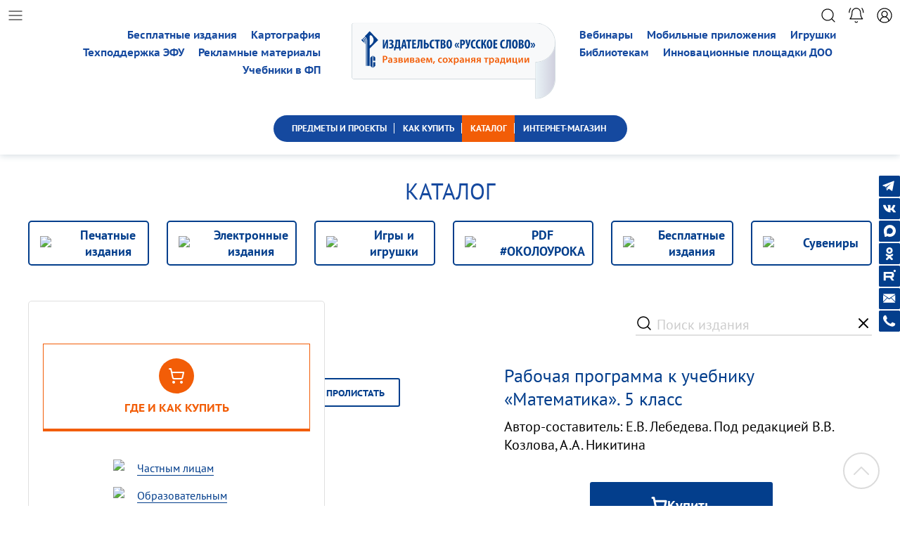

--- FILE ---
content_type: text/html; charset=windows-1251
request_url: https://xn----dtbhthpdbkkaet.xn--p1ai/catalog/catalogs/srednyaya-shkola-5-9/matematika-5-9-klass/matematika-5-klass/rabochaya-programma-k-uchebniku-matematika-5-klass-lebedeva-e-v/
body_size: 15645
content:
<!DOCTYPE html>
<html xmlns="http://www.w3.org/1999/xhtml" xmlns:epub="http://www.idpf.org/2007/ops">
<head>
	
	<meta name="color-scheme" content="only light"/>
	<meta name="viewport" content="width=device-width, height=device-height, initial-scale=1.0">
<!-- Yandex.Metrika counter -->
<script type="text/javascript" >
   (function(m,e,t,r,i,k,a){m[i]=m[i]||function(){(m[i].a=m[i].a||[]).push(arguments)};
   m[i].l=1*new Date();k=e.createElement(t),a=e.getElementsByTagName(t)[0],k.async=1,k.src=r,a.parentNode.insertBefore(k,a)})
   (window, document, "script", "https://mc.yandex.ru/metrika/tag.js", "ym");

   ym(54378826, "init", {
        clickmap:true,
        trackLinks:true,
        accurateTrackBounce:true,
        webvisor:true
   });
</script>

		<meta name="yandex-verification" content="7444c8ff1ac01870" />
		<meta name="google-site-verification" content="Vqv65V2-ebeqoWyOdMyV1Upxlw5NYOls14INELQfVLI" />
    <noscript><div><img src="https://mc.yandex.ru/watch/54378826" style="position:absolute; left:-9999px;" alt="" /></div></noscript>
    <!-- /Yandex.Metrika counter -->
<meta http-equiv="Content-Type" content="text/html; charset=windows-1251" />
<meta name="robots" content="index, follow" />
<meta name="keywords" content="Рабочая программа к учебнику «Математика». 5 класс" />
<meta name="description" content="Рабочая программа к учебнику «Математика». 5 класс" />
<link rel="canonical" href="https://xn----dtbhthpdbkkaet.xn--p1ai/catalog/catalogs/pechatnye-izdaniya/srednyaya-shkola-5-9/matematika-5-9-klass/matematika-5-klass/rabochaya-programma-k-uchebniku-matematika-5-klass-lebedeva-e-v/" />
<link href="/bitrix/js/main/core/css/core.css?14634904903963" type="text/css" rel="stylesheet" />



<link href="/bitrix/js/ui/fonts/opensans/ui.font.opensans.css?15662255432003" type="text/css"  rel="stylesheet" />
<link href="/bitrix/js/main/popup/dist/main.popup.bundle.css?160717735026445" type="text/css"  rel="stylesheet" />
<link href="/bitrix/css/skyweb24.popuppro/animation.css?162089938991436" type="text/css"  rel="stylesheet" />
<link href="/bitrix/js/main/core/css/core_popup.min.css?156622562115428" type="text/css"  rel="stylesheet" />
<link href="/bitrix/css/main/font-awesome.css?146349060528777" type="text/css"  rel="stylesheet" />
<link href="/local/templates/rf_tpl/components/bitrix/search.title/catalog/style.css?1725030985736" type="text/css"  rel="stylesheet" />
<link href="/local/templates/rf_tpl/template_styles.css?17655377804832" type="text/css"  data-template-style="true"  rel="stylesheet" />
<script type="text/javascript">if(!window.BX)window.BX={};if(!window.BX.message)window.BX.message=function(mess){if(typeof mess==='object'){for(let i in mess) {BX.message[i]=mess[i];} return true;}};</script>
<script type="text/javascript">(window.BX||top.BX).message({'JS_CORE_LOADING':'Загрузка...','JS_CORE_NO_DATA':'- Нет данных -','JS_CORE_WINDOW_CLOSE':'Закрыть','JS_CORE_WINDOW_EXPAND':'Развернуть','JS_CORE_WINDOW_NARROW':'Свернуть в окно','JS_CORE_WINDOW_SAVE':'Сохранить','JS_CORE_WINDOW_CANCEL':'Отменить','JS_CORE_WINDOW_CONTINUE':'Продолжить','JS_CORE_H':'ч','JS_CORE_M':'м','JS_CORE_S':'с','JSADM_AI_HIDE_EXTRA':'Скрыть лишние','JSADM_AI_ALL_NOTIF':'Показать все','JSADM_AUTH_REQ':'Требуется авторизация!','JS_CORE_WINDOW_AUTH':'Войти','JS_CORE_IMAGE_FULL':'Полный размер'});</script>

<script type="text/javascript" src="/bitrix/js/main/core/core.js?1607176696549323"></script>

<script>BX.setJSList(['/bitrix/js/main/core/core_ajax.js','/bitrix/js/main/core/core_promise.js','/bitrix/js/main/polyfill/promise/js/promise.js','/bitrix/js/main/loadext/loadext.js','/bitrix/js/main/loadext/extension.js','/bitrix/js/main/polyfill/promise/js/promise.js','/bitrix/js/main/polyfill/find/js/find.js','/bitrix/js/main/polyfill/includes/js/includes.js','/bitrix/js/main/polyfill/matches/js/matches.js','/bitrix/js/ui/polyfill/closest/js/closest.js','/bitrix/js/main/polyfill/fill/main.polyfill.fill.js','/bitrix/js/main/polyfill/find/js/find.js','/bitrix/js/main/polyfill/matches/js/matches.js','/bitrix/js/main/polyfill/core/dist/polyfill.bundle.js','/bitrix/js/main/core/core.js','/bitrix/js/main/polyfill/intersectionobserver/js/intersectionobserver.js','/bitrix/js/main/lazyload/dist/lazyload.bundle.js','/bitrix/js/main/polyfill/core/dist/polyfill.bundle.js','/bitrix/js/main/parambag/dist/parambag.bundle.js']);
BX.setCSSList(['/bitrix/js/main/core/css/core.css','/bitrix/js/main/lazyload/dist/lazyload.bundle.css','/bitrix/js/main/parambag/dist/parambag.bundle.css']);</script>
<script type="text/javascript">(window.BX||top.BX).message({'LANGUAGE_ID':'ru','FORMAT_DATE':'DD.MM.YYYY','FORMAT_DATETIME':'DD.MM.YYYY HH:MI:SS','COOKIE_PREFIX':'BITRIX_SM','SERVER_TZ_OFFSET':'10800','SITE_ID':'s1','SITE_DIR':'/','USER_ID':'','SERVER_TIME':'1768677655','USER_TZ_OFFSET':'0','USER_TZ_AUTO':'Y','bitrix_sessid':'f12a0427fc70bb5f7b4cde49b7ab772c'});</script>


<script type="text/javascript" src="/bitrix/js/main/popup/dist/main.popup.bundle.js?1607177350104794"></script>
<script type="text/javascript" src="/bitrix/js/main/core/core_fx.js?150039156216888"></script>
<script type="text/javascript" src="/bitrix/js/skyweb24.popuppro/script_public.js?162089938956019"></script>
<script type="text/javascript" src="/bitrix/js/skyweb24.popuppro/effects.js?16208993892242"></script>


<script type="text/javascript" src="/local/components/bitrix/search.title/script.js?17250309049847"></script>
<script type="text/javascript">var _ba = _ba || []; _ba.push(["aid", "2978e2f8c0115b34ab05b310034bbaa5"]); _ba.push(["host", "xn----dtbhthpdbkkaet.xn--p1ai"]); (function() {var ba = document.createElement("script"); ba.type = "text/javascript"; ba.async = true;ba.src = (document.location.protocol == "https:" ? "https://" : "http://") + "bitrix.info/ba.js";var s = document.getElementsByTagName("script")[0];s.parentNode.insertBefore(ba, s);})();</script>


<title>Рабочая программа к учебнику «Математика». 5 класс</title>
<meta name="yandex-verification" content="715371e175bb819c" />

	<script src="/local/templates/rf_tpl/js/jquery-3.6.0.min.js"></script>
	<script src="/local/templates/rf_tpl/js/jquery-migrate-1.4.1.min.js"></script>
	<script src="/local/templates/rf_tpl/js/jquery-ui.min.js"></script>
	<script src="/local/templates/rf_tpl/js/dragscroll.js?1768677654"></script>
	<script src="/local/templates/rf_tpl/js/banner_slide.js?1768677654"></script>
	<script src="/local/templates/rf_tpl/js/swiper.js?1768677654"></script>
	<script src="/local/templates/rf_tpl/js/custom.js?1768677654"></script>
	<script src="/local/templates/rf_tpl/js/owl.carousel.min.js"></script>
  <link rel="icon" type="image/x-icon" href="/images/favicon.ico">
	<link href="/local/templates/rf_tpl/css/swiper.css" rel="stylesheet"  type="text/css" />
	
	<script src="/local/templates/rf_tpl/js/temp_scripts.js?1768677654"></script>
	<link href="/local/templates/rf_tpl/css/temp_styles.css?1768677654" rel="stylesheet" type="text/css" />
	
	<link href="/local/templates/rf_tpl/css/style.css?1768677654" rel="stylesheet" type="text/css" />
	<link href="/local/templates/rf_tpl/css/stylesheet.css?1768677654" rel="stylesheet" type="text/css" />
	<link href="/local/templates/rf_tpl/css/owl.carousel.min.css" rel="stylesheet" type="text/css" />
	<link href="/local/templates/rf_tpl/css/owl.theme.default.min.css" rel="stylesheet" type="text/css" />	
		<script src="https://forms.yandex.ru/_static/embed.js"></script>
	
	
	<script>
		
	</script>
	
	
</head>
<body>
  	

			
	
	<!--Форма юнисендер-->			
<div class="subscribe_form_unisender"  id="all_news_form">
		<div id="static-form-container" data-url="https://cp.unisender.com/ru/v5/subscribe-form/view/65g8717wqwdsjam985ow4c6rhurgo1roj7g1mzre" data-settings="6yw5wmqjspwrn8omkpap58h6myacdfubk1a9p1zsubpw11uo5mfpy" style="display: none">
			<form method="POST" action="https://cp.unisender.com/ru/subscribe?hash=6okbre11jy3am9omkpap58h6my4oa7m4whg88tue4dk9xgfonnq7y" name="subscribtion_form" us_mode="embed" target="_blank">
						<div class="container responsive"><table cellpadding="0" cellspacing="0" align="center" style="width: 100%; box-sizing: border-box; background-color: rgb(204, 204, 204); float: left;"><tbody><tr><td>
						<!--[if (gte mso 9)|(IE)]><table cellpadding="0" cellspacing="0" border="0" width="400" align="center"><tr><td><![endif]--><table cellpadding="0" cellspacing="0" align="center" style="background-color: rgb(255, 255, 255); border-radius: 0px; max-width: 450px; width: 100%; border: none; margin: 0px auto; border-spacing: 0px; border-collapse: collapse;"><tbody><tr><td width="100%" style="vertical-align: top; max-width: 450px; font-size: 0px; padding: 25px;">
						<!--[if (gte mso 9)|(IE)]><table cellpadding="0" cellspacing="0" border="0" width="400" align="center"><tr><td><![endif]-->                                    <table width="100%" border="0" cellspacing="0" cellpadding="0" style="width: 100%; table-layout: fixed; height: auto; border-collapse: collapse; border-spacing: 0px; display: inline-table; vertical-align: top; font-size: medium;">                <tbody>
						<tr>                    <td style="width: 100%; background-color: rgb(255, 255, 255); background-image: none; border: none; height: 100%;" valign="top">                        <table border="0" cellspacing="0" cellpadding="0" style="height: 39.1875px; width: 100%; table-layout: fixed; border-spacing: 0px; border-collapse: collapse;">                            <tbody>
						<tr>                                <td style="width: 100%; padding: 10px 10px 10px 20px; vertical-align: top; font-size: 12px; font-family: Arial, Helvetica, sans-serif; line-height: 19.2px; color: rgb(34, 34, 34);">                                            <div style="overflow-wrap: break-word;">            <div style="text-align:center;"><span style="font-family:Verdana, Geneva, sans-serif;"><span style="font-size:14px;">Подпишитесь на наши новости, акции и анонсы</span></span></div>
								</div>                                    </td>                            </tr>                        </tbody>
						</table>                    </td>                </tr>            </tbody>
						</table>        <!--[if (gte mso 9)|(IE)]></td></tr></table><![endif]--><!--[if (gte mso 9)|(IE)]><table cellpadding="0" cellspacing="0" border="0" width="400" align="center"><tr><td><![endif]-->                                    <table width="100%" border="0" cellspacing="0" cellpadding="0" style="width: 100%; table-layout: fixed; height: auto; border-collapse: collapse; background-image: none; border-spacing: 0px;">                <tbody>
						<tr>                    <td style="width: 100%; padding: 10px; border: none;" valign="top">                        <table border="0" cellspacing="0" cellpadding="0" style="height: 100%; width: 100%; table-layout: fixed; border-spacing: 0px; border-collapse: collapse;">                            <tbody>
						<tr>                                <td style="width: 100%; font-family: Arial, Helvetica, sans-serif; font-size: 12px; color: rgb(34, 34, 34);">                                            <table border="0" cellspacing="0" cellpadding="0" style="width: 100%; height: 100%; border-spacing: 0px; border-collapse: collapse;" id="JColResizer0">            <tbody>
						<tr>            <td style="font-size:0;vertical-align:top;" align="center">
						<!--[if (gte mso 9)|(IE)]><table width="100%" cellpadding="0" cellspacing="0" border="0"><tr><td width="231px" valign="top"><![endif]--><table cellpadding="0" cellspacing="0" border="0" width="100%" style="height: auto; vertical-align: top; display: inline-table; max-width: 231px; border-collapse: collapse;"><tbody><tr><td style="vertical-align: top; width: 100%;" align="center" valign="top">                                    <table width="100%" border="0" cellspacing="0" cellpadding="0" style="width: 100%; table-layout: fixed; height: auto; border-collapse: collapse; border-spacing: 0px; display: inline-table; vertical-align: top; font-size: medium;">                <tbody>
						<tr>                    <td style="width: 100%; padding: 8px 8px 8px 18px; height: 46px;" valign="top">                        <table border="0" cellspacing="0" cellpadding="0" style="height: 100%; width: 100%; table-layout: fixed; border-spacing: 0px; border-collapse: collapse; min-height: 46px;">                            <tbody>
						<tr>                                <td style="width: 100%; font-family: Arial, Helvetica, sans-serif; font-size: 12px; color: rgb(34, 34, 34);">                                            <div style="display:inline-block; width:100%;font-size:0;">            <label style="font-size: 12px; padding: 0px 0px 5px; vertical-align: middle; box-sizing: border-box; width: 29%; display: inline-block; font-family: Arial, Helvetica, sans-serif; color: rgb(34, 34, 34);">                <span>E-mail</span>                <b style="font-size:14px;font-family:Georgia;line-height:10px;"> *</b>            </label>            <div style="display: inline-block; width: 70%;">                <input type="text" name="email" _validator="email" _required="1" style="border-radius: 3px; font: 13px / 1 Arial, Helvetica; padding: 0px 8px; width: 100%; box-sizing: border-box; border: 1px solid rgb(193, 201, 203); background-color: rgb(255, 255, 255); background-image: none; height: 30px;" _label="E-mail" placeholder="">                <div class="error-block" style="display:none;color:#ff592d;font:11px/18px Arial;"></div>            </div>        </div>                                    </td>                            </tr>                        </tbody>
						</table>                    </td>                </tr>            </tbody>
						</table>        </td></tr></tbody></table>
						<!--[if (gte mso 9)|(IE)]></td><td width="148px" valign="top"><![endif]--><table cellpadding="0" cellspacing="0" border="0" width="100%" style="height: auto; vertical-align: top; display: inline-table; max-width: 148px; border-collapse: collapse;"><tbody><tr><td style="vertical-align: top; width: 100%;" align="center" valign="top">                                    <table width="100%" border="0" cellspacing="0" cellpadding="0" style="width: 100%; table-layout: fixed; height: auto; border-collapse: collapse; border-spacing: 0px; display: inline-table; vertical-align: top; font-size: medium;">                <tbody>
						<tr>                    <td style="width: 100%; background-image: none; min-height: 45px; height: 45px;" valign="top">                        <table border="0" cellspacing="0" cellpadding="0" style="height: 100%; width: 100%; table-layout: fixed; border-spacing: 0px; border-collapse: collapse; min-height: 45px;">                            <tbody>
						<tr>                                <td style="width: 100%; text-align: center; font-family: Arial, Helvetica, sans-serif; font-size: 12px; color: rgb(34, 34, 34);">                                            <table border="0" cellpadding="0" cellspacing="0" width="100%" style="display: inline-table; width: auto; border-spacing: 0px; border-collapse: collapse;">            <tbody>
						<tr>                <td align="center" valign="middle" style="border: none; border-radius: 10px; padding: 2px 20px; background-color: rgb(3, 62, 140); height: 26px; min-height: 26px;">                    <button href="javascript:" target="_blank" style="width: 100%; display: inline-block; text-decoration: none; word-break: break-all; font-size: 14px; font-family: Verdana, Geneva, sans-serif; line-height: 16.8px; color: rgb(255, 255, 255); background-color: rgb(3, 62, 140); border: 0px;">Подписаться</button>                </td>            </tr>        </tbody>
						</table>                                    </td>                            </tr>                        </tbody>
						</table>                    </td>                </tr>            </tbody>
						</table>        </td></tr></tbody></table>
						<!--[if (gte mso 9)|(IE)]></td></tr></table><![endif]-->
						</td>
						</tr>        </tbody>
						</table>                                    </td>                            </tr>                        </tbody>
						</table>                    </td>                </tr>            </tbody>
						</table>        <!--[if (gte mso 9)|(IE)]></td></tr></table><![endif]-->
						</td></tr></tbody></table>
						<!--[if (gte mso 9)|(IE)]></td></tr></table><![endif]-->
						</td></tr></tbody></table></div>
						<input type="hidden" name="charset" value="UTF-8">
						<input type="hidden" name="default_list_id" value="20662927">
						<input type="hidden" name="overwrite" value="2">
						<input type="hidden" name="is_v5" value="1">
						</form>
						</div>
						<script src="https://sf2df4j6wzf.s3.eu-central-1.amazonaws.com/popups/popup.js"></script>
						<script>
						  window.popupForSubscriptionsForm("https://apig.unisender.com");
						</script>
				</div>

	<!--Форма юнисендер. Конец-->

<div class="block_header">

	<div class="block_top_icons">
		<div class="list icon_size"></div>
		<div class="search icon_size"></div>
		<div class="bell icon_size bell_event"></div>
				<div class="user icon_size" id="auth_lich_kab"></div>
				
			</div>
	


	<div class="block_head">

		<div class="block_head_logo_menu">

			<div class="block_menu_head block_menu_head_left">
				<div id="head_left_flex">
					<a id="head_left_flex_a" href="/catalog/catalogs/besplatnye-izdaniya/reklamnye-materialy/">
Рекламные материалы</a> <a id="head_left_flex_b" href="/catalog/catalogs/besplatnye-izdaniya/">Бесплатные издания</a> <a id="head_left_flex_a" href="/about_us/uchebniki/">Учебники в ФП</a> <a id="head_left_flex_d" href="/catalog/catalogs/?q=%C0%F2%EB%E0%F1%FB+%E8+%EA%E0%F0%F2%FB&how=r">Картография</a> <a id="head_left_flex_e" href="/Elektronnie_resursi/support/">Техподдержка ЭФУ</a>				</div>
			</div>
			
			<a href="/"><div class="block_title"></div></a>

			<div class="block_menu_head block_menu_head_right">
				<div id="head_right_flex">
					<a id="head_right_flex_a" href="/methodics/webinars/">Вебинары</a> <a id="head_right_flex_b" href="/catalog/catalogs/elektronnye-izdaniya/mobilnye-prilozheniya/">Мобильные приложения</a> <a id="head_left_flex_c" href="/predmets/bibliotekam/">Библиотекам</a> <a id="head_left_flex_c" href="/predmets/doshkolnoe-obrazovanie/sotrudnichestvo/inovatsionnye-ploshchadki/">Инновационные площадки ДОО</a> <a id="head_right_flex_d" href="/catalog/catalogs/?q=%C8%E3%F0%FB_%E8%E3%F0%F3%F8%EA%E8&s=%CF%EE%E8%F1%EA">Игрушки</a>				</div>
			</div>
			
		</div>	
		
		<div class="block_head_blue_menu dragscroll">
					<a href="/predmets/" class=" fix_left"><span>ПРЕДМЕТЫ И ПРОЕКТЫ</span></a>
				<a href="/how_to_buy/" class=" "><span>КАК КУПИТЬ</span></a>
				<a href="/catalog/catalogs/" class="active "><span>КАТАЛОГ</span></a>
				<a href="https://russkoe-slovo.ru" class=" fix_right"><span>ИНТЕРНЕТ-МАГАЗИН</span></a>
		
					</div>
		
	</div>
</div>


<!--Всплывающие окна-->

                    <!--'start_frame_cache_iIjGFB'--><!--'end_frame_cache_iIjGFB'-->
<div class="block_auth_lich_kab" id="id_auth_lich_kab">	
	
	<div class="cloud"></div>

	<div class="button_close_serv_wind"></div>
            	<div class="block_inner">
	   <div id="error_text_popup"></div>
		 <form name="system_auth_form6zOYVN" method="post" target="_top" action="/auth/">
            

		<div class="zag_input_text">
			<div class="text">Логин:</div>
			<input class="input_reg" name="USER_LOGIN" required  type="text">
		</div>	
		<div class="zag_input_text">
			<div class="text">Пароль:</div>
			<input class="input_reg" name="USER_PASSWORD" required type="password">
			<div class="eye"></div>
		</div>
		<input class="input-c-popup-style" type="checkbox" id="USER_REMEMBER_frm" name="USER_REMEMBER" value="Y" style="display:none;" />
		<div class="remember_block">
			<div class="me">
				<div class="check"></div>
				<div class="text">Запомнить меня</div>
			</div>
			<a href="/auth/?forgot_password=yes&amp;backurl=%2Fcatalog%2Fcatalogs%2Fsrednyaya-shkola-5-9%2Fmatematika-5-9-klass%2Fmatematika-5-klass%2Frabochaya-programma-k-uchebniku-matematika-5-klass-lebedeva-e-v%2F" class="forget_password">Забыли пароль?</a>
		
		</div>
		
		<div class="buttons">
			<div class="join_link">
		
			 <input type="submit" name="Login" class="join" value="Войти" />
			</div>
			<a href="/auth/register.php" class="reg_link">
				<div class="reg">Зарегистрироваться</div>
			</a>
						
							

		</div>
                                    <input type="hidden" name="backurl" value="/catalog/catalogs/srednyaya-shkola-5-9/matematika-5-9-klass/matematika-5-klass/rabochaya-programma-k-uchebniku-matematika-5-klass-lebedeva-e-v/" />
                                                <input type="hidden" name="AUTH_FORM" value="Y" />
                <input type="hidden" name="TYPE" value="AUTH" />	
		</form>
	</div>
                            <script>
                                BX.ready(function () {
                                    var loginCookie = BX.getCookie("BITRIX_SM_LOGIN");
                                    if (loginCookie)
                                    {
                                        var form = document.forms["system_auth_form6zOYVN"];
                                        var loginInput = form.elements["USER_LOGIN"];
                                        loginInput.value = loginCookie;
                                    }
                                });
                            </script>
</div>






<!--Заглушка-->

<div class="dark_layer_blocker"></div>

<!--Левое меню-->

<div class="block_left_menu_all block_left_menu_all_close">
	<div class="block_left_menu_internal">
		<div class="menu_close">
			<div class="menu_close_button"></div>
			<!-- <div class="menu_close_text">Меню</div> -->
		</div>

				<div class="menu_one_unit">
			
			<div class="one_unit_arrow_box" id="unit_2178">
				<div class="one_unit_arrow arrow_close"></div>									<div class="one_unit_title">
									Об издательстве								</div>
							</div>
						<div class="unit_one_box" id="box_unit_2178">
									<a href="/about_us/"><div class="unit_internal_text">О нас</div></a>
									<a href="/about_us/contacts/"><div class="unit_internal_text">Контакты</div></a>
									<a href="/about_us/avtory/"><div class="unit_internal_text">Авторы и иллюстраторы</div></a>
									<a href="/about_us/uchebniki/"><div class="unit_internal_text">Федеральный перечень</div></a>
									<a href="/about_us/partners/"><div class="unit_internal_text">Партнёры</div></a>
									<a href="/about_us/sotrudnichestvo/"><div class="unit_internal_text">Сотрудничество</div></a>
									<a href="/about_us/vacansy/"><div class="unit_internal_text">Вакансии</div></a>
									<a href="/about_us/pravovaya-informatcia/"><div class="unit_internal_text">Правовая информация</div></a>
									<a href="/about_us/achievements/"><div class="unit_internal_text">Наши достижения</div></a>
				
			</div>
					</div>
				<div class="menu_one_unit">
			
			<div class="one_unit_arrow_box" id="unit_2179">
				<div class="one_unit_arrow arrow_close"></div>									<div class="one_unit_title">
									Вебинары								</div>
							</div>
						<div class="unit_one_box" id="box_unit_2179">
									<a href="/methodics/webinars/"><div class="unit_internal_text">Актуальные</div></a>
									<a href="/methodics/webinars/archive/"><div class="unit_internal_text">Архив вебинаров</div></a>
				
			</div>
					</div>
				<div class="menu_one_unit">
			
			<div class="one_unit_arrow_box" id="unit_2180">
				<div class="one_unit_arrow arrow_close"></div>									<div class="one_unit_title">
									Новости								</div>
							</div>
						<div class="unit_one_box" id="box_unit_2180">
									<a href="/articles/avtory-pishut/"><div class="unit_internal_text">Авторы пишут</div></a>
									<a href="/articles/webinars/"><div class="unit_internal_text">Анонсы/Видеостудия</div></a>
									<a href="/articles/v-centre-vnimania/"><div class="unit_internal_text">В центре внимания</div></a>
									<a href="/articles/meropriyatia/"><div class="unit_internal_text">Выставки/Мероприятия</div></a>
									<a href="/articles/daty-i-prazdniki/"><div class="unit_internal_text">Даты и праздники</div></a>
									<a href="/articles/people/"><div class="unit_internal_text">Знаменитые имена</div></a>
									<a href="/articles/Interview/"><div class="unit_internal_text">Интервью</div></a>
									<a href="/articles/interesno-i-polezno/"><div class="unit_internal_text">Интересно и полезно</div></a>
									<a href="/articles/history_calendar/"><div class="unit_internal_text">Календарь истории</div></a>
									<a href="/articles/konkursy/"><div class="unit_internal_text">Конкурсы</div></a>
									<a href="/articles/ofitsialno-v-obrazovanii/"><div class="unit_internal_text">Официально в образовании</div></a>
									<a href="/articles/partnery/"><div class="unit_internal_text">Партнёры/Поздравляем</div></a>
									<a href="/articles/raznoe/"><div class="unit_internal_text">Разное</div></a>
									<a href="/articles/relizy/"><div class="unit_internal_text">Релизы</div></a>
									<a href="/articles/tekhnicheskiy-progress/"><div class="unit_internal_text">Технический прогресс</div></a>
				
			</div>
					</div>
				<div class="menu_one_unit">
			
			<div class="one_unit_arrow_box" id="unit_2182">
				<div class="one_unit_arrow arrow_close"></div>									<div class="one_unit_title">
									Каталог								</div>
							</div>
						<div class="unit_one_box" id="box_unit_2182">
									<a href="/catalog/catalogs/pechatnye-izdaniya/"><div class="unit_internal_text">Печатные издания</div></a>
									<a href="/catalog/catalogs/elektronnye-izdaniya/"><div class="unit_internal_text">Электронные издания</div></a>
									<a href="/catalog/catalogs/igry-i-igrushki/"><div class="unit_internal_text">Игры и игрушки</div></a>
									<a href="/catalog/catalogs/pdf-okolouroka/"><div class="unit_internal_text">PDF #ОКОЛОУРОКА</div></a>
									<a href="/catalog/catalogs/besplatnye-izdaniya/"><div class="unit_internal_text">Бесплатные издания</div></a>
									<a href="/catalog/catalogs/nashi-reklamnye-materialy/"><div class="unit_internal_text">Рекламные материалы</div></a>
									<a href="/catalog/catalogs/suveniry/"><div class="unit_internal_text">Сувениры</div></a>
				
			</div>
					</div>
				<div class="menu_one_unit">
			
			<div class="one_unit_arrow_box" id="unit_2183">
				<div class="one_unit_arrow arrow_close"></div>									<div class="one_unit_title">
									Интернет-магазин								</div>
							</div>
						<div class="unit_one_box" id="box_unit_2183">
									<a href="https://russkoe-slovo.ru/llk/"><div class="unit_internal_text">Школам и родителям</div></a>
									<a href="https://russkoe-slovo.ru/diskontnaya-programma_2/"><div class="unit_internal_text">Бонусная программа</div></a>
									<a href="https://russkoe-slovo.ru/action/aktsii-internet-magazin/"><div class="unit_internal_text">Акции</div></a>
				
			</div>
					</div>
				<div class="menu_one_unit">
			
			<div class="one_unit_arrow_box" id="unit_2184">
				<div class="one_unit_arrow arrow_close"></div>									<div class="one_unit_title">
									Где и как купить								</div>
							</div>
						<div class="unit_one_box" id="box_unit_2184">
									<a href="/how_to_buy/individuals/"><div class="unit_internal_text">Частным лицам</div></a>
									<a href="/how_to_buy/schools/"><div class="unit_internal_text">Образовательным организациям</div></a>
									<a href="/how_to_buy/kindergartens/"><div class="unit_internal_text">Детским садам</div></a>
									<a href="/how_to_buy/libraries/"><div class="unit_internal_text">Библиотекам</div></a>
									<a href="/how_to_buy/wholesalers/"><div class="unit_internal_text">Оптовикам</div></a>
									<a href="/how_to_buy/faq/"><div class="unit_internal_text">Вопрос-ответ</div></a>
									<a href="/how_to_buy/"><div class="unit_internal_text">Контакты для покупателей</div></a>
				
			</div>
					</div>
				<div class="menu_one_unit">
			
			<div class="one_unit_arrow_box" id="unit_2185">
													<a class="one_unit_title" href="/methodicheskiy/">
									Методический раздел								</a>
							</div>
					</div>
				<div class="menu_one_unit">
			
			<div class="one_unit_arrow_box" id="unit_2186">
				<div class="one_unit_arrow arrow_close"></div>									<div class="one_unit_title">
									Электронные ресурсы								</div>
							</div>
						<div class="unit_one_box" id="box_unit_2186">
									<a href="/Elektronnie_resursi/biblioteka-russkogo-slova/"><div class="unit_internal_text">Библиотека «Русского слова»</div></a>
									<a href="/Elektronnie_resursi/electronnie-formi-uchebnikov/"><div class="unit_internal_text">Электронные формы учебников</div></a>
									<a href="/Elektronnie_resursi/electronnaya-obrazovatelnaya-sreda/"><div class="unit_internal_text">Электронная образовательная среда</div></a>
									<a href="/Elektronnie_resursi/ebrus/"><div class="unit_internal_text">Электронная библиотека «Эбрус»</div></a>
									<a href="/Elektronnie_resursi/mobilnie-prilojeniya/"><div class="unit_internal_text">Мобильные приложения</div></a>
				
			</div>
					</div>
				<div class="menu_one_unit">
			
			<div class="one_unit_arrow_box" id="unit_2187">
				<div class="one_unit_arrow arrow_close"></div>									<div class="one_unit_title">
									Предметы и проекты								</div>
							</div>
						<div class="unit_one_box" id="box_unit_2187">
									<a href="/predmets/doshkolnoe-obrazovanie/"><div class="unit_internal_text">Дошкольное образование</div></a>
									<a href="/comming-soon/"><div class="unit_internal_text">Мультимедиа</div></a>
									<a href="/predmets/bibliotekam/"><div class="unit_internal_text">Библиотекам</div></a>
									<a href="/comming-soon/"><div class="unit_internal_text">Воспитание</div></a>
									<a href="/comming-soon/"><div class="unit_internal_text">Регионам</div></a>
									<a href="/comming-soon/"><div class="unit_internal_text">Начальная школа</div></a>
									<a href="/comming-soon/"><div class="unit_internal_text">История</div></a>
									<a href="/comming-soon/"><div class="unit_internal_text">Обществознание</div></a>
									<a href="/comming-soon/"><div class="unit_internal_text">Русский язык</div></a>
									<a href="/comming-soon/"><div class="unit_internal_text">Литература</div></a>
									<a href="/comming-soon/"><div class="unit_internal_text">Иностранные языки</div></a>
									<a href="/comming-soon/"><div class="unit_internal_text">ОБЖ. Военная подготовка</div></a>
									<a href="/comming-soon/"><div class="unit_internal_text">География</div></a>
									<a href="/comming-soon/"><div class="unit_internal_text">Биология</div></a>
									<a href="/comming-soon/"><div class="unit_internal_text">Экология</div></a>
									<a href="/comming-soon/"><div class="unit_internal_text">Математика и физика</div></a>
									<a href="/comming-soon/"><div class="unit_internal_text">Внеурочная деятельность</div></a>
				
			</div>
					</div>
				<div class="menu_one_unit">
			
			<div class="one_unit_arrow_box" id="unit_2188">
				<div class="one_unit_arrow arrow_close"></div>									<div class="one_unit_title">
									Викторины. Тесты. Игры								</div>
							</div>
						<div class="unit_one_box" id="box_unit_2188">
									<a href="/comming-soon/"><div class="unit_internal_text">Голосования</div></a>
									<a href="/comming-soon/"><div class="unit_internal_text">Викторины</div></a>
									<a href="/comming-soon/"><div class="unit_internal_text">Тесты</div></a>
									<a href="/comming-soon/"><div class="unit_internal_text">Игры</div></a>
				
			</div>
					</div>
				<div class="menu_one_unit">
			
			<div class="one_unit_arrow_box" id="unit_2189">
				<div class="one_unit_arrow arrow_close"></div>									<div class="one_unit_title">
									Помощь								</div>
							</div>
						<div class="unit_one_box" id="box_unit_2189">
									<a href="/personal/"><div class="unit_internal_text">Личный кабинет</div></a>
									<a href="/articles/post-173686/"><div class="unit_internal_text">Вебинары</div></a>
									<a href="https://russkoe-slovo.ru/"><div class="unit_internal_text">Интернет-магазин</div></a>
									<a href="/Elektronnie_resursi/support/"><div class="unit_internal_text">Электронные ресурсы</div></a>
				
			</div>
					</div>
				
		
		
		<div class="top_blue_menu_mobile">
			<div class="top_blue_menu_mobile_zag">Полезные ссылки:</div>
					
			<a class="top_blue_single" href="/articles/">
				<div class="top_blue_single_img hand_coins"></div>
				<div class="top_blue_single_text">Новости</div>
			</a>

					
			<a class="top_blue_single" href="/comming-soon/">
				<div class="top_blue_single_img map"></div>
				<div class="top_blue_single_text">Картография</div>
			</a>

					
			<a class="top_blue_single" href="/contacts/kontakty-tekhpodderzhki-eos.php">
				<div class="top_blue_single_img wrench"></div>
				<div class="top_blue_single_text">Техподдержка ЭФУ</div>
			</a>

					
			<a class="top_blue_single" href="#">
				<div class="top_blue_single_img library_big"></div>
				<div class="top_blue_single_text">Библиотекам</div>
			</a>

					
			<a class="top_blue_single" href="/articles/">
				<div class="top_blue_single_img 	new1"></div>
				<div class="top_blue_single_text">Новости</div>
			</a>

					
			<a class="top_blue_single" href="/about_us/uchebniki/">
				<div class="top_blue_single_img fp"></div>
				<div class="top_blue_single_text">Учебники в ФП</div>
			</a>

					
			<a class="top_blue_single" href="#">
				<div class="top_blue_single_img palette"></div>
				<div class="top_blue_single_text">Творческая мастерская</div>
			</a>

					
			<a class="top_blue_single" href="#">
				<div class="top_blue_single_img university"></div>
				<div class="top_blue_single_text">Инновационные площадки ДОО</div>
			</a>

					
			<a class="top_blue_single" href="/catalog/catalogs/igry-i-igrushki/">
				<div class="top_blue_single_img baby_toy"></div>
				<div class="top_blue_single_text">Игрушки</div>
			</a>

					
			<a class="top_blue_single" href="/catalog/catalogs/elektronnye-izdaniya/mobilnye-prilozheniya/">
				<div class="top_blue_single_img file_clock"></div>
				<div class="top_blue_single_text">Мобильные приложения</div>
			</a>

			
		</div>
		
		
		
		
		
	</div>
</div>




<!-- Поиск -->

<div class="block_search_all block_seach_hide">

	<form class="search_form" action="" method="get">
	 <input name="s" placeholder="Поиск" type="search">
	 <button class="form_seach_button" type="submit">Найти</button>
	 <div class="form_close_button"></div>
	</form>

</div>







	<div class="block_right_blue_buttons">
		<a class="button_tg" href="https://t.me/rslovo"></a> <a class="button_vk" href="http://vk.com/rus_slo"></a> <a class="button_max" href="https://max.ru/rus_slo"></a> <a class="button_ok" href="https://ok.ru/group/57720246435859"></a> <a class="button_rutube" href="https://rutube.ru/channel/23893822/"></a> <a class="button_mail" href="mailto:rs@russlo.ru"></a> <a class="button_phone" href="tel:+74959692454"></a>
	</div>



<!--Наполнение страницы-->

<div class="block_all_page ">

<!--кнопка вверх-->

<div class="button_up"></div>	


<style>.bx-composite-btn {background: url(/bitrix/images/main/composite/sprite-1x.png) no-repeat right 0 #e94524;border-radius: 15px;color: #ffffff !important;display: inline-block;line-height: 30px;font-family: "Helvetica Neue", Helvetica, Arial, sans-serif !important;font-size: 12px !important;font-weight: bold !important;height: 31px !important;padding: 0 42px 0 17px !important;vertical-align: middle !important;text-decoration: none !important;}@mediaonly screen and (-webkit-min-device-pixel-ratio: 2),only screen and (min--moz-device-pixel-ratio: 2),only screen and (-o-min-device-pixel-ratio: 2/1),only screen and (min-device-pixel-ratio: 2),only screen and (min-resolution: 192dpi),only screen and (min-resolution: 2dppx) {.bx-composite-btn {background-image: url(/bitrix/images/main/composite/sprite-2x.png);background-size: 42px 124px;}}.bx-composite-btn-fixed {position: absolute;top: -45px;right: 15px;z-index: 10;}.bx-btn-white {background-position: right 0;color: #fff !important;}.bx-btn-black {background-position: right -31px;color: #000 !important;}.bx-btn-red {background-position: right -62px;color: #555 !important;}.bx-btn-grey {background-position: right -93px;color: #657b89 !important;}.bx-btn-border {border: 1px solid #d4d4d4;height: 29px !important;line-height: 29px !important;}</style>
<script>(function(w) {var v = w.frameCacheVars = {'CACHE_MODE':'HTMLCACHE','banner':{'url':'http://www.1c-bitrix.ru/composite/','text':'Быстро с 1С-Битрикс','bgcolor':'#E94524','style':'white'},'storageBlocks':[]};var r = w.XMLHttpRequest ? new XMLHttpRequest() : (w.ActiveXObject ? new w.ActiveXObject("Microsoft.XMLHTTP") : null);if (!r) { return; }w.frameRequestStart = true;var m = v.CACHE_MODE; var l = w.location; var x = new Date().getTime();var q = "?bxrand=" + x + (l.search.length > 0 ? "&" + l.search.substring(1) : "");var u = l.protocol + "//" + l.host + l.pathname + q;r.open("GET", u, true);r.setRequestHeader("BX-ACTION-TYPE", "get_dynamic");r.setRequestHeader("BX-REF", document.referrer || "");r.setRequestHeader("BX-CACHE-MODE", m);if (m === "APPCACHE"){r.setRequestHeader("BX-APPCACHE-PARAMS", JSON.stringify(v.PARAMS));r.setRequestHeader("BX-APPCACHE-URL", v.PAGE_URL ? v.PAGE_URL : "");}r.onreadystatechange = function() {if (r.readyState != 4) { return; }var a = r.getResponseHeader("BX-RAND");var b = w.BX && w.BX.frameCache ? w.BX.frameCache : false;if (a != x || !((r.status >= 200 && r.status < 300) || r.status === 304 || r.status === 1223 || r.status === 0)){var f = {error:true, reason:a!=x?"bad_rand":"bad_status", url:u, xhr:r, status:r.status};if (w.BX && w.BX.ready){BX.ready(function() { BX.onCustomEvent("onFrameDataRequestFail", [f]); });}else{w.frameRequestFail = f;}return;}if (b){b.onFrameDataReceived(r.responseText);if (!w.frameUpdateInvoked){b.update(false);}w.frameUpdateInvoked = true;}else{w.frameDataString = r.responseText;}};r.send();})(window);</script>
			<a class="a_href_no_style" href="/catalog/catalogs/">
				<div class="button_catalog">КАТАЛОГ</div>
			</a>
			
			
			
	<div class="block_buttons_catalog">		
	
		<a href="/catalog/catalogs/pechatnye-izdaniya/" class="single_button_catalog href_left_menu ">
			<div class="button_catalog_img"><img width="100%" src="/upload/uf/68c/img_1.svg"></div>
			<div class="button_catalog_text">
				<div>Печатные издания</div>
			</div>
		</a>
	
		<a href="/catalog/catalogs/elektronnye-izdaniya/" class="single_button_catalog href_left_menu ">
			<div class="button_catalog_img"><img width="100%" src="/upload/uf/d26/img_2.svg"></div>
			<div class="button_catalog_text">
				<div>Электронные издания</div>
			</div>
		</a>
	
		<a href="/catalog/catalogs/igry-i-igrushki/" class="single_button_catalog href_left_menu ">
			<div class="button_catalog_img"><img width="100%" src="/upload/uf/bd7/img_3.svg"></div>
			<div class="button_catalog_text">
				<div>Игры и игрушки</div>
			</div>
		</a>
	
		<a href="/catalog/catalogs/pdf-okolouroka/" class="single_button_catalog href_left_menu ">
			<div class="button_catalog_img"><img width="100%" src="/upload/uf/841/img_4.svg"></div>
			<div class="button_catalog_text">
				<div>PDF #ОКОЛОУРОКА</div>
			</div>
		</a>
	
		<a href="/catalog/catalogs/besplatnye-izdaniya/" class="single_button_catalog href_left_menu ">
			<div class="button_catalog_img"><img width="100%" src="/upload/uf/893/img_5.svg"></div>
			<div class="button_catalog_text">
				<div>Бесплатные издания</div>
			</div>
		</a>
	
		<a href="/catalog/catalogs/suveniry/" class="single_button_catalog href_left_menu ">
			<div class="button_catalog_img"><img width="100%" src="/upload/uf/752/img_6.svg"></div>
			<div class="button_catalog_text">
				<div>Сувениры</div>
			</div>
		</a>
	
		
		
	</div>


	<div class="block_catalog_all">
		<div id="block_catalog_all_a" class="block_catalog_area_left">
					
					<div class="handle_catalog">
						<div class="handle-icon">
							<span></span>
							<span></span>
							<span></span>
							<span></span>
						</div>
					</div>
			
			<div class="block_catalog_menu_inner">
			
		
			
			
				<div class="zag"></div>
																
			
			
			
				<a href="/how_to_buy/" class="block_gde_kak">
					<div class="block_gde_kak_img"><img width="100%" src="/local/templates/rf_tpl/image/catalog/icons/icon_shop.svg"/></div>
					<div class="block_gde_kak_text">ГДЕ И КАК КУПИТЬ</div>
				</a>
				
				
				<div class="catalog_links">
									
				
					<a class="catalog_single_link" href="/how_to_buy/individuals/">
						<div class="catalog_single_link_img"><img width="100%" src="/upload/iblock/172/img_1.svg"/></div>
						<div class="catalog_single_link_text"><p>Частным лицам</p></div>
					</a>
									
				
					<a class="catalog_single_link" href="/how_to_buy/schools/">
						<div class="catalog_single_link_img"><img width="100%" src="/upload/iblock/7fb/img_2.svg"/></div>
						<div class="catalog_single_link_text"><p>Образовательным организациям</p></div>
					</a>
									
				
					<a class="catalog_single_link" href="/how_to_buy/kindergartens/">
						<div class="catalog_single_link_img"><img width="100%" src="/upload/iblock/b4b/img_3.svg"/></div>
						<div class="catalog_single_link_text"><p>Детским садам</p></div>
					</a>
									
				
					<a class="catalog_single_link" href="/how_to_buy/libraries/index.php">
						<div class="catalog_single_link_img"><img width="100%" src="/upload/iblock/2d4/img_4.svg"/></div>
						<div class="catalog_single_link_text"><p>Библиотекам</p></div>
					</a>
									
				
					<a class="catalog_single_link" href="/how_to_buy/wholesalers/">
						<div class="catalog_single_link_img"><img width="100%" src="/upload/iblock/226/img_5.svg"/></div>
						<div class="catalog_single_link_text"><p>Оптовикам</p></div>
					</a>
									
				
					<a class="catalog_single_link" href="#">
						<div class="catalog_single_link_img"><img width="100%" src="/upload/iblock/d5e/img_6.svg"/></div>
						<div class="catalog_single_link_text"><p>Вопрос-ответ</p></div>
					</a>
									
				
					<a class="catalog_single_link" href="/how_to_buy/">
						<div class="catalog_single_link_img"><img width="100%" src="/upload/iblock/71e/img_7.svg"/></div>
						<div class="catalog_single_link_text"><p>Контакты для&#160;покупателей</p></div>
					</a>
									
				</div>
		
								<div class="block_download_app_links_left">

					<div class="main_image"><img width="100%" src="/local/templates/rf_tpl/image/catalog/application_pict.svg"/></div>
					<a href="" class="text">УСТАНОВИТЕ ПРИЛОЖЕНИЕ «БИБЛИОТЕКА <nobr>“РУССКОГО СЛОВА”»</nobr></a>
					
					<div class="block_download_links">
						<div class="link_windows">
							<div class="link_img"><img width="100%" src="/local/templates/rf_tpl/image/catalog/icons/windows.svg"/></div>
							<div class="link_text"><a href="https://russlo-edu.ru/books/readers/russlo.exe ">Скачать для ОС&nbsp;Windows</a></div>
						</div>
						<div class="link_android">
							<div class="link_img"><img width="100%" src="/local/templates/rf_tpl/image/catalog/icons/android.svg"/></div>
							<div class="link_text">Скачать для <a target="_blank" href="https://play.google.com/store/apps/details?id=com.phvoron.russlo">ОС&nbsp;Android</a></div>
						</div>
					</div>
				</div>
				

	
			</div>
			
		</div>
		<div id="block_catalog_all_b" class="block_catalog_area">
						
			<div class="block_line_buttons_search">
				<div class="block_line_buttons">
					
										<a href="/comming-soon/" class="author_button">
						<div class="author_button_img"><img width="100%" src="/upload/iblock/1c1/icon_author.svg"/></div>
						<div class="author_button_text">Наши авторы и иллюстраторы</div>
					</a>
															<a href="/catalog/catalogs/nashi-reklamnye-materialy/" class="adv_button href_left_menu">
						<div class="adv_button_img"><img width="100%" src="/upload/iblock/249/icon_adv.svg"/></div>
						<div class="adv_button_text">Наши рекламные материалы</div>
					</a>
									</div>
				
					<div class="block_catalog_search">
												
								<div class="block_catalog_search_inner" id="title-search">
							<form class="block_catalog_search_form" action="/catalog/catalogs/" method="get">
								<div class="block_catalog_search_img"><div></div></div>
								<input id="title-search-input" name="q"  placeholder="Поиск издания" type="search">
								<div class="form_clear_button"><div></div></div>
								<input name="s" type="submit" value="Поиск" style="display:none;" />
					
							</form>
							
	</div>

<script type="text/javascript">
var jsControl = new JCTitleSearch({
	//'WAIT_IMAGE': '/bitrix/themes/.default/images/wait.gif',
	'AJAX_PAGE' : '/catalog/catalogs/srednyaya-shkola-5-9/matematika-5-9-klass/matematika-5-klass/rabochaya-programma-k-uchebniku-matematika-5-klass-lebedeva-e-v/',
	'CONTAINER_ID': 'title-search',
	'INPUT_ID': 'title-search-input',
	'MIN_QUERY_LEN': 2
});
</script>
						
						
						
						
					</div>	
			</div><div class="block_show_catalog">
				<a class="vebinar_archive_button_block catalog_back_fix" href="/catalog/catalogs/pechatnye-izdaniya/srednyaya-shkola-5-9/matematika-5-9-klass/matematika-5-klass/">
					<div class="vebinar_archive_button_block_img_area">
						<div class="vebinar_archive_button_block_img_area_inner"></div>
					</div>
					<div class="vebinar_archive_button_block_text">Вернуться к списку изданий</div>
				</a>



    
        



				<div class="block_single_book_page_inner">

					<div class="top_block_img_text_ref  not_contain_block_img_preview">
					
						<div class="top_block_img_text_ref_left">
							<div class="img_right_block">
																
								<div class="big_image">
									<img id="id_big_image" height="auto" src="/upload/iblock/16a/16071_Mat_KozNi_Rp_5_FGOS_Obl.jpg"/>
								</div>
								
							</div>
							
																		<a href="https://xn----dtbhthpdbkkaet.xn--p1ai/methodics/programmy-i-umk/%D0%9C%D0%B0%D1%82%D0%B5%D0%BC%D0%B0%D1%82%D0%B8%D0%BA%D0%B0/16071_Mat_KozNi_Rp_5_FGOS_Ver.pdf" target=_blank class="interesno_polezno_left_area_download_button_block catalog_button_flip">
										<div class="interesno_polezno_left_area_download_button_block_inner">
											<div class=" catalog_button_flip_img"></div>
											<div class="interesno_polezno_left_area_download_button_text">Пролистать</div>
										</div>
									</a>
																		
									
							<div class="frame_show_big_image">
								<div class="inner_image"></div>
								<div id="frame_show_big_image_close"></div>
							</div>							
									
						</div>
						
						<div class="top_block_img_text_ref_right">
							<div class="text_right_block">
								<div class="zag">Рабочая программа к учебнику «Математика». 5 класс</nobr></div>
						
								<div class="authors">Автор-составитель: Е.В. Лебедева. Под редакцией В.В. Козлова, А.А. Никитина</div>      
								
								<div class="info">
																																				
									
																			

										

										

																			
																		
								
									
								</div>
								
								
																<div class="buttons">
																		<a target=_blank  href="https://russkoe-slovo.ru/catalog/360/1275/" class="buy_link">
										<div class="single_book_link">
											<div class="link_img"><img width="100%" src="/local/templates/rf_tpl/image/catalog/icons/shopping.svg"/></div>
											<div class="link_text">Купить</div>
										</div>
									</a>

																		
								</div>
															</div>
						</div>	
						
						
					</div>
					
					
					
					
					<div class="block_single_book_page_inner_main_info">
						<div class="annotation_block">
							<div class="zag">Аннотация</div>
							
							<div class="text">
																Рабочая программа составлена на основе требований Федерального государственного образовательного стандарта основного общего образования. Содержит пояснительную записку, результаты обучения, содержание курса и поурочное тематическое планирование.															</div>
						</div>
						
												
												
						<div class="tooltip_area tooltip_zag_umk" id="id_tooltip_area_zag_umk">Место для подсказки<div class="cloud"></div></div>
						

																		

												

							
												
						
					</div>
				</div>
			
</div>			
	
<div class="block_icons_share" >	

	<div class="block_icons_share_zag">ПОДЕЛИТЕСЬ В СОЦИАЛЬНЫХ СЕТЯХ:</div>
	<div class="block_icons_share_unit">
		<a href="https://t.me/share/url?url=https://xn----dtbhthpdbkkaet.xn--p1ai/catalog/catalogs/srednyaya-shkola-5-9/matematika-5-9-klass/matematika-5-klass/rabochaya-programma-k-uchebniku-matematika-5-klass-lebedeva-e-v/&text=%D0%A0%D0%B0%D0%B1%D0%BE%D1%87%D0%B0%D1%8F+%D0%BF%D1%80%D0%BE%D0%B3%D1%80%D0%B0%D0%BC%D0%BC%D0%B0+%D0%BA+%D1%83%D1%87%D0%B5%D0%B1%D0%BD%D0%B8%D0%BA%D1%83+%C2%AB%D0%9C%D0%B0%D1%82%D0%B5%D0%BC%D0%B0%D1%82%D0%B8%D0%BA%D0%B0%C2%BB.+5+%D0%BA%D0%BB%D0%B0%D1%81%D1%81&utm_source=share2" class="button_tg" rel="nofollow noopener" target=_blank></a>
		<a href="https://vk.com/share.php?url=https://xn----dtbhthpdbkkaet.xn--p1ai/catalog/catalogs/srednyaya-shkola-5-9/matematika-5-9-klass/matematika-5-klass/rabochaya-programma-k-uchebniku-matematika-5-klass-lebedeva-e-v/&title=%D0%A0%D0%B0%D0%B1%D0%BE%D1%87%D0%B0%D1%8F+%D0%BF%D1%80%D0%BE%D0%B3%D1%80%D0%B0%D0%BC%D0%BC%D0%B0+%D0%BA+%D1%83%D1%87%D0%B5%D0%B1%D0%BD%D0%B8%D0%BA%D1%83+%C2%AB%D0%9C%D0%B0%D1%82%D0%B5%D0%BC%D0%B0%D1%82%D0%B8%D0%BA%D0%B0%C2%BB.+5+%D0%BA%D0%BB%D0%B0%D1%81%D1%81&utm_source=share2" class="button_vk" rel="nofollow noopener" target=_blank></a>
		<a href="https://connect.ok.ru/offer?url=https://xn----dtbhthpdbkkaet.xn--p1ai/catalog/catalogs/srednyaya-shkola-5-9/matematika-5-9-klass/matematika-5-klass/rabochaya-programma-k-uchebniku-matematika-5-klass-lebedeva-e-v/&title=%D0%A0%D0%B0%D0%B1%D0%BE%D1%87%D0%B0%D1%8F+%D0%BF%D1%80%D0%BE%D0%B3%D1%80%D0%B0%D0%BC%D0%BC%D0%B0+%D0%BA+%D1%83%D1%87%D0%B5%D0%B1%D0%BD%D0%B8%D0%BA%D1%83+%C2%AB%D0%9C%D0%B0%D1%82%D0%B5%D0%BC%D0%B0%D1%82%D0%B8%D0%BA%D0%B0%C2%BB.+5+%D0%BA%D0%BB%D0%B0%D1%81%D1%81&utm_source=share2" class="button_ok" rel="nofollow noopener" target=_blank></a>

	
	<a href="https://api.whatsapp.com/send?text=%D0%A0%D0%B0%D0%B1%D0%BE%D1%87%D0%B0%D1%8F+%D0%BF%D1%80%D0%BE%D0%B3%D1%80%D0%B0%D0%BC%D0%BC%D0%B0+%D0%BA+%D1%83%D1%87%D0%B5%D0%B1%D0%BD%D0%B8%D0%BA%D1%83+%C2%AB%D0%9C%D0%B0%D1%82%D0%B5%D0%BC%D0%B0%D1%82%D0%B8%D0%BA%D0%B0%C2%BB.+5+%D0%BA%D0%BB%D0%B0%D1%81%D1%81 https://xn----dtbhthpdbkkaet.xn--p1ai/catalog/catalogs/srednyaya-shkola-5-9/matematika-5-9-klass/matematika-5-klass/rabochaya-programma-k-uchebniku-matematika-5-klass-lebedeva-e-v/" class="button_whatsup" rel="nofollow noopener" target=_blank></a>
		<a href="https://yandex.ru/chat?text=%D0%A0%D0%B0%D0%B1%D0%BE%D1%87%D0%B0%D1%8F+%D0%BF%D1%80%D0%BE%D0%B3%D1%80%D0%B0%D0%BC%D0%BC%D0%B0+%D0%BA+%D1%83%D1%87%D0%B5%D0%B1%D0%BD%D0%B8%D0%BA%D1%83+%C2%AB%D0%9C%D0%B0%D1%82%D0%B5%D0%BC%D0%B0%D1%82%D0%B8%D0%BA%D0%B0%C2%BB.+5+%D0%BA%D0%BB%D0%B0%D1%81%D1%81 https://xn----dtbhthpdbkkaet.xn--p1ai/catalog/catalogs/srednyaya-shkola-5-9/matematika-5-9-klass/matematika-5-klass/rabochaya-programma-k-uchebniku-matematika-5-klass-lebedeva-e-v/#/forward" class="button_ya_messenger" rel="nofollow noopener" target=_blank></a>
	
	</div>
</div>	



</div>

</div>

		
<div class="block_book_carousel_all">
		<div class="blue_title_block">
			<div class="blue_title title_carousel">НОВИНКИ</div>
		</div>


<div class="swiper_inner_block_hor">
				<div class="swiper mySwiper">
					<div class="swiper-wrapper">
			
				
							
				<div class="swiper-slide"><a href="https://russkoe-slovo.ru/catalog/7835/842552/" target=_blank><img src="/upload/iblock/19c/26503_Dsh_Petuh_Turbozavry_i_lesnoi_cirk_Obl_600-min.png"></a></div>
	
					
		
							
				<div class="swiper-slide"><a href="https://russkoe-slovo.ru/catalog/199/840314/" target=_blank><img src="/upload/iblock/0d0/13132_Bibli_Deduska_rusk_flota_Obl_600-min.png"></a></div>
	
					
		
							
				<div class="swiper-slide"><a href="https://russkoe-slovo.ru/catalog/199/840326/" target=_blank><img src="/upload/iblock/0c9/13129_Bibli_Moskovlayne_Obl_600-min.png"></a></div>
	
					
		
							
				<div class="swiper-slide"><a href="https://russkoe-slovo.ru/catalog/1400/838464/" target=_blank><img src="/upload/iblock/1b1/23121_Dsh_Heidi_A_litell_help_please_Obl_600-min.png"></a></div>
	
					
		
							
				<div class="swiper-slide"><a href="https://russkoe-slovo.ru/catalog/1313/841966/" target=_blank><img src="/upload/iblock/347/26551_Dsh_RodVa_Dnevnik_Puteshestvennika_Obl_600-min.png"></a></div>
	
					
		
							
				<div class="swiper-slide"><a href="https://russkoe-slovo.ru/catalog/322/831541/" target=_blank><img src="/upload/iblock/935/01520_His_Kudri_Dnevniki_imperatrici_Obl_600-min.png"></a></div>
	
					
		
							
				<div class="swiper-slide"><a href="https://russkoe-slovo.ru/catalog/7840/842487/" target=_blank><img src="/upload/iblock/187/13518_ProChten_klassiki_Leskov_Rasskazi_Obl_600-min.png"></a></div>
	
					
		
							
				<div class="swiper-slide"><a href="https://russkoe-slovo.ru/catalog/2118/840307/" target=_blank><img src="/upload/iblock/5f3/17380_OkMir_Mihai_Pochemu_Pogoda_raznaya_Obl_600-min.png"></a></div>
	
					
		
							
				<div class="swiper-slide"><a href="https://russkoe-slovo.ru/catalog/318/836779/" target=_blank><img src="/upload/iblock/e78/25034_DetK_Umruh_Slovesnie_zabavi_Obl_2025_600-min.png"></a></div>
	
					
		
							
				<div class="swiper-slide"><a href="https://russkoe-slovo.ru/catalog/8479/836067/" target=_blank><img src="/upload/iblock/f21/25100_600-min.png"></a></div>
	
					
		
							
				<div class="swiper-slide"><a href="https://russkoe-slovo.ru/catalog/1400/835652/" target=_blank><img src="/upload/iblock/f9f/26553p_ZAJCZIK_Obl_Prew_600-min.png"></a></div>
	
					
		
							
				<div class="swiper-slide"><a href="https://russkoe-slovo.ru/catalog/371/840532/" target=_blank><img src="/upload/iblock/2d2/%D0%9A%D0%BE%D0%BC%D0%BF%D0%BB%D0%B5%D0%BA%D1%82_%D0%BA%D0%B0%D1%80%D1%82%D1%8B%D0%BC%D0%B8%D1%80%D0%B0_600-min.png"></a></div>
	
					
		
							
				<div class="swiper-slide"><a href="https://russkoe-slovo.ru/catalog/371/840531/" target=_blank><img src="/upload/iblock/3aa/%D0%9A%D0%BE%D0%BC%D0%BF%D0%BB%D0%B5%D0%BA%D1%82_%D0%BF%D0%BE%D0%BB%D1%83%D1%88%D0%B0%D1%80%D0%B8%D1%8F_600-min.png"></a></div>
	
					
		
							
				<div class="swiper-slide"><a href="https://russkoe-slovo.ru/catalog/371/840528/" target=_blank><img src="/upload/iblock/13e/%D0%9C%D0%B8%D1%80%20%D0%9A%D0%9E%D0%9D%D0%A2%D0%A3%D0%A0_%D1%84%D0%B8%D0%B7%D0%B8%D1%87_600-min.png"></a></div>
	
					
		
							
				<div class="swiper-slide"><a href="https://russkoe-slovo.ru/catalog/371/840527/" target=_blank><img src="/upload/iblock/993/%D0%9C%D0%B8%D1%80%20%D0%9A%D0%9E%D0%9D%D0%A2%D0%A3%D0%A0_%D0%BF%D0%BE%D0%BB%D0%B8%D1%82_600-min.png"></a></div>
	
					
				

					</div>
						
					
						<div class="button_prev"></div>
						<div class="button_next"></div>
				  </div>
		</div>
	

			
	
	

	
			
		
		
			<a class="button_link all_int_magazin" target=_blank href="https://russkoe-slovo.ru">Интернет-магазин</a>
	</div>
 
	
</div>


<div class="block_all_footer">


	<div class="block_all_footer_inner">
		<div class="footer_border_box">
			<div class="footer_border_box_colum">
							<div class="footer_column_row" id="footer_flex_1">
					
										<div class="footer_arrow_box">
						<div class="footer_arrow"></div>
						<div class="footer_single_zag">ИЗДАТЕЛЬСТВО «РУССКОЕ&#160;СЛОВО»</div>
					</div>	
					<div class="footer_single_info">
						<span>115114, Москва,<br/> Шлюзовая набережная, дом&#160;8, стр.&#160;1</span>
						<span>Тел.: +7 (495) 969-24-54</span>
						<span>E-mail: <span class="e_mail">rs@russlo.ru</span></span>
					</div>
															<div class="footer_single_text_box" id="box_footer_flex_1">
									<a href="/about_us/" class="footer_single_text" >О нас</a>
									<a href="/about_us/contacts/" class="footer_single_text" >Контакты</a>
									<a href="/about_us/avtory/" class="footer_single_text" >Авторы и иллюстраторы</a>
									<a href="/about_us/uchebniki/" class="footer_single_text" >Федеральный перечень</a>
									<a href="/about_us/partners/" class="footer_single_text" >Партнёры</a>
									<a href="/about_us/sotrudnichestvo/" class="footer_single_text" >Сотрудничество</a>
									<a href="/about_us/vacansy/" class="footer_single_text" >Вакансии</a>
									<a href="/about_us/pravovaya-informatcia/" class="footer_single_text" >Правовая информация</a>
									<a href="/about_us/achievements/" class="footer_single_text" >Наши достижения</a>
										
		

					</div>
					
						
				</div>
											<div class="footer_column_row" id="footer_flex_2">
					
											<div class="footer_arrow_box">
							<div class="footer_arrow"></div>
							<div class="footer_single_zag" style="text-transform:uppercase;">
																	Вебинары								</a>	
							</div>
						</div>						
															<div class="footer_single_text_box" id="box_footer_flex_2">
									<a href="/methodics/webinars/" class="footer_single_text" >Актуальные</a>
									<a href="/methodics/webinars/archive/" class="footer_single_text" >Архив вебинаров</a>
										
		

					</div>
					
						
				</div>
											<div class="footer_column_row" id="footer_flex_3">
					
											<div class="footer_arrow_box">
							<div class="footer_arrow"></div>
							<div class="footer_single_zag" style="text-transform:uppercase;">
																	Новости								</a>	
							</div>
						</div>						
															<div class="footer_single_text_box" id="box_footer_flex_3">
									<a href="/articles/avtory-pishut/" class="footer_single_text" >Авторы пишут</a>
									<a href="/articles/webinars/" class="footer_single_text" >Анонсы/Видеостудия</a>
									<a href="/articles/v-centre-vnimania/" class="footer_single_text" >В центре внимания</a>
									<a href="/articles/meropriyatia/" class="footer_single_text" >Выставки/Мероприятия</a>
									<a href="/articles/daty-i-prazdniki/" class="footer_single_text" >Даты и праздники</a>
									<a href="/articles/people/" class="footer_single_text" >Знаменитые имена</a>
									<a href="/articles/Interview/" class="footer_single_text" >Интервью</a>
									<a href="/articles/interesno-i-polezno/" class="footer_single_text" >Интересно и полезно</a>
									<a href="/articles/history_calendar/" class="footer_single_text" >Календарь истории</a>
									<a href="/articles/konkursy/" class="footer_single_text" >Конкурсы</a>
									<a href="/articles/ofitsialno-v-obrazovanii/" class="footer_single_text" >Официально в образовании</a>
									<a href="/articles/partnery/" class="footer_single_text" >Партнёры/Поздравляем</a>
									<a href="/articles/raznoe/" class="footer_single_text" >Разное</a>
									<a href="/articles/relizy/" class="footer_single_text" >Релизы</a>
									<a href="/articles/tekhnicheskiy-progress/" class="footer_single_text" >Технический прогресс</a>
										
		

					</div>
					
						
				</div>
											<div class="footer_column_row" id="footer_flex_4">
					
											<div class="footer_arrow_box">
							<div class="footer_arrow"></div>
							<div class="footer_single_zag" style="text-transform:uppercase;">
																	Каталог								</a>	
							</div>
						</div>						
															<div class="footer_single_text_box" id="box_footer_flex_4">
									<a href="/catalog/catalogs/pechatnye-izdaniya/" class="footer_single_text" >Печатные издания</a>
									<a href="/catalog/catalogs/elektronnye-izdaniya/" class="footer_single_text" >Электронные издания</a>
									<a href="/catalog/catalogs/igry-i-igrushki/" class="footer_single_text" >Игры и игрушки</a>
									<a href="/catalog/catalogs/pdf-okolouroka/" class="footer_single_text" >PDF #ОКОЛОУРОКА</a>
									<a href="/catalog/catalogs/besplatnye-izdaniya/" class="footer_single_text" >Бесплатные издания</a>
									<a href="/catalog/catalogs/nashi-reklamnye-materialy/" class="footer_single_text" >Рекламные материалы</a>
									<a href="/catalog/catalogs/suveniry/" class="footer_single_text" >Сувениры</a>
										
		

					</div>
					
						
				</div>
											<div class="footer_column_row" id="footer_flex_5">
					
											<div class="footer_arrow_box">
							<div class="footer_arrow"></div>
							<div class="footer_single_zag" style="text-transform:uppercase;">
																	Интернет-магазин								</a>	
							</div>
						</div>						
															<div class="footer_single_text_box" id="box_footer_flex_5">
									<a href="https://russkoe-slovo.ru/llk/" class="footer_single_text" >Школам и родителям</a>
									<a href="https://russkoe-slovo.ru/diskontnaya-programma_2/" class="footer_single_text" >Бонусная программа</a>
									<a href="https://russkoe-slovo.ru/action/aktsii-internet-magazin/" class="footer_single_text" >Акции</a>
										
		

					</div>
					
						
				</div>
											<div class="footer_column_row" id="footer_flex_6">
					
											<div class="footer_arrow_box">
							<div class="footer_arrow"></div>
							<div class="footer_single_zag" style="text-transform:uppercase;">
																	Где и как купить								</a>	
							</div>
						</div>						
															<div class="footer_single_text_box" id="box_footer_flex_6">
									<a href="/how_to_buy/individuals/" class="footer_single_text" >Частным лицам</a>
									<a href="/how_to_buy/schools/" class="footer_single_text" >Образовательным организациям</a>
									<a href="/how_to_buy/kindergartens/" class="footer_single_text" >Детским садам</a>
									<a href="/how_to_buy/libraries/" class="footer_single_text" >Библиотекам</a>
									<a href="/how_to_buy/wholesalers/" class="footer_single_text" >Оптовикам</a>
									<a href="/how_to_buy/faq/" class="footer_single_text" >Вопрос-ответ</a>
									<a href="/how_to_buy/" class="footer_single_text" >Контакты для покупателей</a>
										
		

					</div>
					
						
				</div>
											<div class="footer_column_row" id="footer_flex_7">
					
											<div class="footer_arrow_box">
							<div class="footer_arrow"></div>
							<div class="footer_single_zag" style="text-transform:uppercase;">
								<a class="footer_single_zag" href="/methodicheskiy/">									Методический раздел								</a>	
							</div>
						</div>						
											
				</div>
											<div class="footer_column_row" id="footer_flex_8">
					
											<div class="footer_arrow_box">
							<div class="footer_arrow"></div>
							<div class="footer_single_zag" style="text-transform:uppercase;">
																	Электронные ресурсы								</a>	
							</div>
						</div>						
															<div class="footer_single_text_box" id="box_footer_flex_8">
									<a href="/Elektronnie_resursi/biblioteka-russkogo-slova/" class="footer_single_text" >Библиотека «Русского слова»</a>
									<a href="/Elektronnie_resursi/electronnie-formi-uchebnikov/" class="footer_single_text" >Электронные формы учебников</a>
									<a href="/Elektronnie_resursi/electronnaya-obrazovatelnaya-sreda/" class="footer_single_text" >Электронная образовательная среда</a>
									<a href="/Elektronnie_resursi/ebrus/" class="footer_single_text" >Электронная библиотека «Эбрус»</a>
									<a href="/Elektronnie_resursi/mobilnie-prilojeniya/" class="footer_single_text" >Мобильные приложения</a>
										
		

					</div>
					
						
				</div>
											<div class="footer_column_row" id="footer_flex_9">
					
											<div class="footer_arrow_box">
							<div class="footer_arrow"></div>
							<div class="footer_single_zag" style="text-transform:uppercase;">
																	Предметы и проекты								</a>	
							</div>
						</div>						
															<div class="footer_single_text_box" id="box_footer_flex_9">
									<a href="/predmets/doshkolnoe-obrazovanie/" class="footer_single_text" >Дошкольное образование</a>
									<a href="/comming-soon/" class="footer_single_text" >Мультимедиа</a>
									<a href="/predmets/bibliotekam/" class="footer_single_text" >Библиотекам</a>
									<a href="/comming-soon/" class="footer_single_text" >Воспитание</a>
									<a href="/comming-soon/" class="footer_single_text" >Регионам</a>
									<a href="/comming-soon/" class="footer_single_text" >Начальная школа</a>
									<a href="/comming-soon/" class="footer_single_text" >История</a>
									<a href="/comming-soon/" class="footer_single_text" >Обществознание</a>
									<a href="/comming-soon/" class="footer_single_text" >Русский язык</a>
									<a href="/comming-soon/" class="footer_single_text" >Литература</a>
									<a href="/comming-soon/" class="footer_single_text" >Иностранные языки</a>
									<a href="/comming-soon/" class="footer_single_text" >ОБЖ. Военная подготовка</a>
									<a href="/comming-soon/" class="footer_single_text" >География</a>
									<a href="/comming-soon/" class="footer_single_text" >Биология</a>
									<a href="/comming-soon/" class="footer_single_text" >Экология</a>
									<a href="/comming-soon/" class="footer_single_text" >Математика и физика</a>
									<a href="/comming-soon/" class="footer_single_text" >Внеурочная деятельность</a>
										
		

					</div>
					
						
				</div>
											<div class="footer_column_row" id="footer_flex_10">
					
											<div class="footer_arrow_box">
							<div class="footer_arrow"></div>
							<div class="footer_single_zag" style="text-transform:uppercase;">
																	Викторины. Тесты. Игры								</a>	
							</div>
						</div>						
															<div class="footer_single_text_box" id="box_footer_flex_10">
									<a href="/comming-soon/" class="footer_single_text" >Голосования</a>
									<a href="/comming-soon/" class="footer_single_text" >Викторины</a>
									<a href="/comming-soon/" class="footer_single_text" >Тесты</a>
									<a href="/comming-soon/" class="footer_single_text" >Игры</a>
										
		

					</div>
					
						
				</div>
											<div class="footer_column_row" id="footer_flex_11">
					
											<div class="footer_arrow_box">
							<div class="footer_arrow"></div>
							<div class="footer_single_zag" style="text-transform:uppercase;">
																	Помощь								</a>	
							</div>
						</div>						
															<div class="footer_single_text_box" id="box_footer_flex_11">
									<a href="/personal/" class="footer_single_text" >Личный кабинет</a>
									<a href="/articles/post-173686/" class="footer_single_text" >Вебинары</a>
									<a href="https://russkoe-slovo.ru/" class="footer_single_text" >Интернет-магазин</a>
									<a href="/Elektronnie_resursi/support/" class="footer_single_text" >Электронные ресурсы</a>
										
		

					</div>
					
						
				</div>
								
				
				
			</div>
		</div>
		

		
		
	</div>




	<div class="footer_copyright_join">
		<div class="footer_copyright">	
			<div class="footer_copyright_img"></div>
			<div class="footer_copyright_text">
			<span>© 2026 ООО «Русское слово — учебник»</span>
			<span>Все права защищены. Использование материалов сайта возможно только с письменного разрешения издательства.</span>
			</div>		
		</div>
		
		<div class="footer_single_info_768">
			<span>115114, Москва, Шлюзовая набережная, дом&#160;8, стр.&#160;1</span>
			<span>Тел.: 115114, Москва, Шлюзовая набережная, дом&#160;8, стр.&#160;1</span>
			<span>E-mail: <span class="e_mail">rs@russlo.ru</span></span>
		</div>
				
		<div class="footer_join_us">	
			<div class="footer_join_us_zag footer_single_zag">ПРИСОЕДИНЯЙТЕСЬ!</div>
			<div class="footer_icons_block">
						<a class="button_tg" href="https://t.me/rslovo"></a> <a class="button_vk" href="http://vk.com/rus_slo"></a> <a class="button_max" href="https://max.ru/rus_slo"></a> <a class="button_ok" href="https://ok.ru/group/57720246435859"></a> <a class="button_rutube" href="https://rutube.ru/channel/23893822/"></a>
			</div>
		</div>
	</div>
</div>



<div id="unisender-subscribe-form" data-url="https://cp.unisender.com/ru/v5/subscribe-form/view/6516ppw844mg7hm985ow4c6rhufc6os8nxwhiauo" data-settings="68dwxd85ha6m77omkpap58h6myacdfubk1a9p1zoh6a7ro7zchody" style="display: none"></div>
<script src="https://sf2df4j6wzf.s3.eu-central-1.amazonaws.com/popups/popup.js"></script>

<!-- Всплывающее окно подписки-->

<div class="block_subscribe_popup" id="id_subscribe_popup">	
	
	<div class="cloud"></div>

	<div class="button_close_serv_wind"></div>

	<div class="block_inner">
	
		<div class="subscribe_button_footer_block subscribe_button_area">
			<div class="zag">Подпишитесь на наши новости, акции и анонсы вебинаров</div>
			<div class="subscribe_button_footer_block_flex">		
				<div class="input_block">
					<input class="color_input" id="input_bell" type="text" name="email" placeholder="Введите свой E-mail">
				</div>
				<div class="button_lk_join">
					<div class="lk_join_icon"><div></div></div>
					<div class="text">Подписаться</div>
				</div>
			</div>
		</div>
	
	
	</div>

</div>

<!--печеньки-->
<link href="/bitrix/templates/.default/cookies.css?1768677655" type="text/css"  rel="stylesheet" />
<script type="text/javascript" src="/bitrix/templates/.default/cookies.js?1768677655"></script>
<div class="cookies_block">
	<div class="close"></div>
	<div class="inner">
		<div class="img"></div>
		<div class="text">Мы используем cookies для улучшения работы сайта. Продолжая пользоваться сайтом, вы <a href="/about_us/pravovaya-informatcia/" target="_blank">соглашаетесь с использованием cookies</a> и <a href="/about_us/pravovaya-informatcia/" target="_blank">обработкой персональных данных</a>.</div>
		<div class="button">
			<div class="text_but">Принять</div>
		</div>
	</div>
</div>



</body>
</html>

--- FILE ---
content_type: text/css
request_url: https://xn----dtbhthpdbkkaet.xn--p1ai/local/templates/rf_tpl/components/bitrix/search.title/catalog/style.css?1725030985736
body_size: 372
content:
div.title-search-result 
{
	/*border:1px solid #dcdcdc;*/
	display:none;
	overflow:hidden;
	z-index:205;
	/*border-radius: 3px;
	-moz-border-radius: 3px;
	-o-border-radius: 3px;
	-webkit-border-radius: 3px;
	box-shadow: 0px 1px 1px #e0e0e0;
	-moz-box-shadow: 0px 1px 1px #e0e0e0;
	-o-box-shadow: 0px 1px 1px #e0e0e0;
	-webkit-box-shadow: 0px 1px 1px #e0e0e0;*/
	background: #fff;
}
.title-search-result {
box-shadow: 0 10px 10px 0 rgba(112, 120, 144, 0.2);
  padding-bottom: 40px;
  background-color: #FFFFFF;
  border: 1px solid #E0E0E0;
  font-family: PTSans;
  font-size: 16px;
  line-height: 1.5em;
  text-align: left;
	
}
.block_seach_hint{
	padding:initial !important;
	box-shadow:initial !important;
	border:initial !important;
}

--- FILE ---
content_type: text/css
request_url: https://xn----dtbhthpdbkkaet.xn--p1ai/local/templates/rf_tpl/template_styles.css?17655377804832
body_size: 1479
content:
.typeselect{
 padding: 10px;
  border: 1px solid #CCCCCC;
  border-radius: 4px;
  width: calc(100% );
  max-width: 350px;
  font-size: 18px;	
  background:#fff;
}
.download, .print{
	text-decoration:none !important;
}
.final_grow{
	flex-grow:1;
}
.left_banner_block .left_banner{
	display:block;
}

.block_blue_border_text .contacts .contact_border_bottom, .block_blue_border_text .contacts a{
	text-decoration:none !important;
	color: #033E8C;
	border-bottom: 1px solid #033E8C;
}
.vebinar_banner_relevant_custom, .vebinar_banner_relevant_custom_mobile{
	display:block;
  width: 100%;
  margin-top: 20px;
  min-height: 10px;
}
.vebinar_banner_relevant_custom img, .vebinar_banner_relevant_custom_mobile img{
	object-fit:contain;
}
.vebinar_banner_relevant_custom_mobile{
	display:none;
}
.hide_pc{
	display:block;	
}
.hide_mobile{
	display:none;	
}
@media screen and (max-width: 600px) {
	.vebinar_banner_relevant_custom_mobile{
		display:block;
	}
	.vebinar_banner_relevant_custom{
		display:none;
	}
	.hide_pc{
		display:none;	
	}	
	.hide_mobile{
		display:block;	
	}	
}

.vebinar_banner_relevant_custom {
  width: 100%;
  margin-top: 20px;
  min-height: 10px;
 /* background-image: url('../image/vebinar_page/banner_relevant.png');
  background-size: contain;
  background-repeat: no-repeat;*/
}
.vebinar_banner_relevant_custom img{
	object-fit:contain;
}


.button_tg, .button_vk, .button_ok, .button_youtube, .button_rutube, 
.button_mail, .button_phone, .button_viber, .button_whatsup, .button_ya_messenger, .button_skype, .button_mir_mail{

	display:block;
}
.footer_icons_block a {
  background-size: cover;
  width: 35px;
  height: 35px;
  display: inline-block;
  border-radius: 2px;
  margin-right: 5px;
}

.relevant_vebinar_info_block a{
color: #033E8C;
text-decoration: none;
  border-bottom: 1px solid #033E8C;	
}

.interesno_polezno_left_area_download_button_block_inner, .future_vebinars_area_button_more{
text-decoration: none;	
}
.news_block_razdel_area_text div a{
	font-family: PTSans;
	font-size: 16px;
	color:#333;
	text-decoration:none;
	width:100%;
	height:100%;
	display:inline-block;
	padding-left:20px;
	max-width: calc(100% - 20px)
}
.news_block_razdel_area_text:hover div a{
  color: #033e8c;
  cursor: pointer;
}
.news_block_razdel_area_text.news_block_razdel_area_text_choosen a, .news_block_razdel_area_text.news_block_razdel_area_text_choosen:hover div a{
	color:#fff;

}
.blue_title a{
	color: #15499f;
	text-decoration:none;
}
.blue_title:hover{
	color: #15499f;
}
.blue_title a:hover{
	color: #F25D07;
}
.join{
	padding:0px;
	width:100%;
	height:100%;
	border:none;
	display:inline-block;
	background:none;
font-family: PTSans_Caption;
  font-size: 14px;
  line-height: 1.8em;
  font-weight: bold;
  text-align: center;
color:#fff;
text-transform: uppercase;  
}
.catalog_single_link{
	text-decoration:none !important;
}
.catalog_single_link_text p{
	display:inline !important;
}
.block_download_app_links .text{
	display:block;
}
.catalog_single_area{
	color:#111;
	text-decoration:none;
}
.box_catalog_text_area a{
	color:#111;
	text-decoration:none;
	padding-bottom: 5px;
	display:block;
}
.single_feedback_area{
	color:#111;
	text-decoration:none;	
}
.single_book_main_icons {
	display: block;

}
.single_book_main_img  img{
	max-height:341px;
	max-width:100%;
}
.single_book_main_icons{
	min-height:22px;
}
.hide_el, .hide_els{
	display:none !important;
}


.block_icons_share_unit a{
	background-size: cover;
    width: 35px;
    height: 35px;
    display: inline-block;
    border-radius: 2px;
    margin-right: 5px;
}


	
	@media screen and (max-width:360px){

		.block_icons_share_unit a {
			width: 29px;
			height: 29px;
		}
		
	}
.block_seach_hint{
	position:initial !important;
	display:initial !important;
	width:100% !important;
	height:initial !important;
	background:#fff;
}
.button_podpiska, .point_area{
	text-decoration:none;
}
.vebinar_left_news_area_zag{
	text-decoration:none;
	color:#111;
}
  .box_catalog_text_area_choosen {
    color: #15499F !important;
  }
  .catalog_single_area_text_choosen .catalog_single_area_text{
    color: #15499f !important;
  }
  
 .block_citat_all .top_image {
  width: 100%;
  height: 19px;
  background-image: url(../img/catalog/authors/citat_top.svg);
  background-size: contain;
  background-repeat: no-repeat;
} 

a.one_unit_title, a.one_unit_title:visited, a.one_unit_title:active{
	text-decoration:none;
	color: #443E3E;
}
a.one_unit_title:hover {
  cursor: pointer;
  color: #15499f;
}

.border_footer{
	border-bottom: 1px solid #E0E0E0;
	width:100%;
}

.button_max{
	background-image: url(image/icons/icon_max_normal_var2.svg);
}
.button_max:hover{
	background-image: url(image/icons/icon_max_hover_var2.svg);
	cursor:pointer;
}

.block_catalog_area.predmety_area .block_news_triple .block_single_news{
	display:block !important
}

--- FILE ---
content_type: text/css
request_url: https://xn----dtbhthpdbkkaet.xn--p1ai/local/templates/rf_tpl/css/style.css?1768677654
body_size: 67094
content:
html, body{
	width:100%;
	height:100%;
	margin:0px;
	background-color:white;
}

/* :root { */
  /* --scrollbarBg: #ffffff; */
  /* --scrollbarThumb: #999999; */
  /* --scrollbarWidth: 12px; */
  /* --scrollbarBorder: 3px solid var(--scrollbarBg); */
  /* --scrollbarBorderRadius: calc(var(--scrollbarWidth) / 2); */
/* } */
/* body, .block_left_menu_all { */
  /* scrollbar-width: var(--scrollbarWidth); */
  /* scrollbar-color: var(--scrollbarThumb) var(--scrollbarBg); */
/* } */
/* body::-webkit-scrollbar, .block_left_menu_all::-webkit-scrollbar { */
  /* width: var(--scrollbarWidth); */
/* } */
/* body::-webkit-scrollbar-track, .block_left_menu_all::-webkit-scrollbar-track { */
  /* background: var(--scrollbarBg); */
  /* border-radius: var(--scrollbarBorderRadius); */
/* } */
/* body::-webkit-scrollbar-thumb, .block_left_menu_all::-webkit-scrollbar-thumb { */
  /* background-color: var(--scrollbarThumb); */
  /* border-radius: var(--scrollbarBorderRadius); */
  /* border: var(--scrollbarBorder); */
/* } */


:root {
    --main-blue-color:#033e8c;
    --dop-blue-color:#15499F;
    --main-orange-color:#f25d07;
    --devider-color:#E0E0E0;
}



/*Изменение от 04.07.2024. Изменено меню левое на всех страницах. Каталог*/

/*Изменение от 04.07.2024*/

p{
	
	margin:0px;
}

.top_crutch_zero{
	margin-top:0px !important; 
	padding-top:0px !important;
}

.a_href_no_style{
	text-decoration:none;
	color:#000000;
}

.a_href_no_style:visited{
	color:#000000;
}

	
.a_href_no_style:hover{
	cursor:pointer;
	color:#15499f;
	
}

.a_href_in_text{
	color:#033E8C;
	/* display:inline-block; */
	border-bottom:1px solid #033E8C;
}
.a_href_in_text:hover{
	color: #F25D07;
	cursor:pointer;
	border-bottom:1px solid #F25D07;
	
}


.text_bold{
	font-weight:bold;
}



.block_top_icons{
		position:absolute;
		top:10px;
		width:100%;
	
}

.icon_size{	
	width:24px;
	height:24px;
	background-size:cover;
}

.block_top_icons .list{
	position:absolute;
	left:10px;
	background-image: url(../image/icons/list_2px.svg);
	background-repeat:no-repeat;
}

.block_top_icons .list:hover{	
	background-image: url(../image/icons/list_2px_hover.svg);
	cursor:pointer;
}

.block_top_icons .search{
	position:absolute;
	right:90px;
	background-image: url(../image/icons/search_2px.svg);
	background-repeat:no-repeat;
}

.block_top_icons .search:hover{	
	background-image: url(../image/icons/search_2px_hover.svg);
	cursor:pointer;
}

.block_top_icons .bell{
	position:absolute;
	right:50px;
	background-image: url(../image/icons/bell_2px.svg);
	background-repeat:no-repeat;
}

.block_top_icons .bell:hover{	
	background-image: url(../image/icons/bell_2px_hover.svg);
	cursor:pointer;
}
.block_top_icons .user{
	position:absolute;
	right:10px;
	background-image: url(../image/icons/user_2px.svg);
	background-repeat:no-repeat;
}

.block_top_icons .user:hover{	
	background-image: url(../image/icons/user_2px_hover.svg);
	cursor:pointer;
}
.block_top_icons .log_out{
	position:absolute;
	right:10px;
	background-image: url(../image/icons/log_out_2px.svg);
	background-repeat:no-repeat;
}

.block_top_icons .log_out:hover{	
	background-image: url(../image/icons/log_out_2px_hover.svg);
	cursor:pointer;
}

	@media screen and (max-width:1280px){
		
		.block_top_icons .list{
			background-image: url(../image/icons/list_1px.svg);
		}

		.block_top_icons .list:hover{	
			background-image: url(../image/icons/list_1px_hover.svg);
		}

		.block_top_icons .search{
			background-image: url(../image/icons/search_1px.svg);
		}

		.block_top_icons .search:hover{	
			background-image: url(../image/icons/search_1px_hover.svg);
		}

		.block_top_icons .bell{
			background-image: url(../image/icons/bell_1px.svg);
		}

		.block_top_icons .bell:hover{	
			background-image: url(../image/icons/bell_1px_hover.svg);
		}
		.block_top_icons .user{
			background-image: url(../image/icons/user_1px.svg);
		}

		.block_top_icons .user:hover{	
			background-image: url(../image/icons/user_1px_hover.svg);
		}
		.block_top_icons .log_out{
			background-image: url(../image/icons/log_out_1px.svg);
		}

		.block_top_icons .log_out:hover{	
			background-image: url(../image/icons/log_out_1px_hover.svg);
		}
		
		
	}








	.button_link{
		font-family: PTSans;
		font-size: 18px;
		 
		line-height: 23.29px;
		text-align: right;
		text-decoration:underline;
		color: #15499f;
		position:absolute;
		right:0px;
		bottom:0px;
		padding-bottom:5px;

	}
	
	.button_link:hover{
		color: #F25D07;
		cursor:pointer;
		
	}
	




.block_header{
	position:fixed;
	width:100%;
	top:0px;
	z-index:10;
	background-color:#ffffff

}


.block_head{
	box-shadow: 0px 1px 10px 0px #D0D9DE;
	height:230px;
	
	
	transition: all 0.5s linear;
}





/* Стили верхнего лого и меню по краям*/

.block_head_logo_menu{
	width:100%;
	text-align:center;
	
	margin:0 auto;
		
	font-family:PTSans_Caption;
	font-weight:bold;
	font-size:15px;
	line-height: 20px;
	color:#15499f;
	
	padding-top:20px;


}

.block_head_logo_menu a{
	padding-left:10px;
	text-decoration:none;
	white-space: nowrap;
		padding-right:10px;
		padding-bottom:5px;
}

.block_head_logo_menu a:hover{
	color:#F25D07;
	cursor:pointer;
}


.block_title{
	width:363px; 
	height:143px; 
	background-image: url(../image/logo.svg); 
	background-repeat:no-repeat;
	background-size:cover;
	margin:0 auto;
	position:relative;
	top:0px;
	
	display:inline-block;
	vertical-align:top;
	
	transition: all 0.5s linear;
	
	
}

.block_title:hover{
	cursor:pointer;
}

.block_menu_head{
	position:relative;
	top:30px;
	max-width:425px;
	width:calc(50% - 160px);
	text-align:left;
	display:inline-block;
	

	
}

.block_menu_head a{
	color:#15499f;
}
.block_menu_head a:visited{
	color:#15499f;
}
.block_menu_head a:hover{
	color:#F25D07;
}

.block_menu_head_left{

	text-align:right;
	padding-right:20px;
}

.block_menu_head_right{
	text-align:left;
	padding-left:10px;
}

	#head_left_flex{
		display: -webkit-box;
        display: -moz-box;
        display: -ms-flexbox;
        display: -webkit-flex;
        display: flex;
        width: 100%;
		-webkit-box-orient: horizontal;
		-webkit-box-direction: normal;
		-webkit-flex-direction: row;
		-ms-flex-direction: row;
		flex-direction: row;
		flex-wrap: wrap;
		justify-content: flex-end;
	}	
	
	#head_right_flex{
		display: -webkit-box;
        display: -moz-box;
        display: -ms-flexbox;
        display: -webkit-flex;
        display: flex;
        width: 100%;
		-webkit-box-orient: horizontal;
		-webkit-box-direction: normal;
		-webkit-flex-direction: row;
		-ms-flex-direction: row;
		flex-direction: row;
		flex-wrap: wrap;
		justify-content: flex-start;
	}
	
	
/* Медиазапросы для верха шапки*/	


	

	@media screen and (min-width:1281px){
		.block_title_scroll{
			transition: all 0.5s linear;
			height: 118px;
			width: 300px;
			margin-top:10px;
		
		}
	}

	@media screen and (max-width:1320px){
		
		.block_menu_head{
			max-width:405px;
		}
		
		.block_menu_head{
			position:relative;
			top:20px;
			
			
		}
		

		#head_left_flex_a { order: 5; }
		#head_left_flex_b { order: 1; }
		#head_left_flex_c { order: 4; }
		#head_left_flex_d { order: 2; }
		#head_left_flex_e { order: 3; }
		
		#head_right_flex_a {order: 1; }
		#head_right_flex_b {order: 2; }
		#head_right_flex_c {order: 4; }
		#head_right_flex_d {order: 3; }
		#head_right_flex_e {order: 5; }
		
	}


	@media screen and (max-width:1280px){
		.block_head{
			height:220px
		}
		.block_title{
			width:290px; 
			height:114px; 
		}
		
		.block_menu_head{
			top:10px;
		}
		
		.block_head_logo_menu{
			padding-top:30px;
		}
	}
	@media screen and (max-width:1180px){
				
		.block_menu_head{
			max-width:380px;
			font-size:14px;
		}
	}
	@media screen and (max-width:1130px){
				
		.block_menu_head{
			max-width:350px;
		}
	}
	@media screen and (max-width:1080px){
		.block_head{
			height:200px
		}
		.block_title{
			width:250px; 
			height:calc(250px * 0.39);
		}
		
		.block_menu_head{
			top:5px;
			max-width:350px;
			font-size:13px;
		}
	}	
	@media screen and (max-width:980px){
		.block_head{
			height:195px
		}
		
		.block_menu_head{
			max-width:240px;
		}
		
		.block_head_logo_menu{
			padding-top:20px;
		}


		#head_left_flex_a { order: 1; }
		#head_left_flex_b { order: 2; }
		#head_left_flex_c { order: 4; }
		#head_left_flex_d { order: 3; }
		#head_left_flex_e { order: 5; }
	}

	@media screen and (max-width:911px){
		
		.block_head{
			height:200px
		}
		
	.block_title{
		width:89px; 
		height:108px; 
		background-image: url(../image/logo_768.svg); 

		
	}
		
		.block_menu_head{
			
			width:calc(50% - 75px);
		}

	}
	@media screen and (max-width:700px){
				

		.block_menu_head{
			top:5px;
			max-width:210px;
			font-size:13px;
		}
		
		.block_title{
			width:275px; 
			height:calc(275px * 0.39);
			background-image: url(../image/logo.svg); 
		}
		
		.block_menu_head{display:none;}
	}


	@media screen and (max-width:640px){
		
		.block_head{
			height:185px
		}
			
		.block_title{
			width:250px; 
			height:calc(250px * 0.39);
			background-image: url(../image/logo.svg); 
		}
		
	}
	
	@media screen and (max-width:560px){
		
		.block_head{
			height:175px
		}
	}		
	@media screen and (max-width:450px){
		

		.block_head_logo_menu{
			padding-top:40px;
		}
	}	
	

	
	@media screen and (max-width:430px){
		
		.block_head{
			height:175px
		}
			
		.block_title{
			width:200px; 
			height:calc(200px * 0.39);
		}
	}

















/* Стили меню на синей плашке*/



.block_head_blue_menu{
	width: 600px;
	height: 38px;
	
	margin:0 auto;
	position:relative;
	top:20px;
	
	color:#FFFFFF;
	
	font-family:PTSans_Caption;
	font-weight:bold;
	font-size:14px;
	line-height: 20px;
	
	

	display: -webkit-box;
    display: -moz-box;
    display: -ms-flexbox;
    display: -webkit-flex;
    display: flex;
	gap: 0px;
   -webkit-box-orient: horizontal;
	-webkit-box-direction: normal;
	-webkit-flex-direction: row;
	-ms-flex-direction: row;
	flex-direction: row;
    justify-content:center;
	flex: 1 1 auto;
	transition: all 0.5s linear;
	
	
	
}

.block_head_blue_menu a{
	
	background-color: #15499f;
	text-decoration:none;
	position:relative;
	padding-left:12px;

	vertical-align:middle;
	
	padding-top:9px;
	padding-bottom:9px;
	color:#FFFFFF;
}

.block_head_blue_menu a:visited{
	color:#FFFFFF;
	
}


.block_head_blue_menu a span{
	padding-right:10px;
	border-right:1px solid #FFFFFF;

}



.block_head_blue_menu a.fix_left {
	padding-left:26px;
	border-radius:60px 0px 0px 60px;
}
.block_head_blue_menu a.fix_right {
	padding-right:20px;
	border-radius:0px 60px 60px 0px;
}
.block_head_blue_menu a.fix_right span{
	border-right:none;
}

.block_head_blue_menu a:hover{
	cursor:pointer;
	transform:scale(1.04);
	background: #F25D07;
	/* font-size:1.1em; */
	margin-top:-1px;
}

.block_head_blue_menu a.active{
	background: #F25D07;
	
}
.block_head_blue_menu a.active:hover{
	margin-top:0px;
	transform:scale(1);	
}


	@media screen and (max-width:1280px){
		.block_head_blue_menu{
			font-size:12px;
			width:550px;

		}	
	}



	@media screen and (max-width:560px){
		.block_head_blue_menu a:visited {
			color: #000000; /*Изменение от 04.07.2024*/
		}
		.block_head_blue_menu{
			width: 100%;
			height: 38px;
			
			
			color:#000000;
			
			font-weight:normal;
			font-size:12px;
            white-space: nowrap;
			/* overflow-x: auto; */
			margin:0 auto;
			
			justify-content: center;
			border-top:1px solid #EEEEEE;
			border-bottom:1px solid #EEEEEE;
			margin-top:1px;

		}	
			
		.block_head_blue_menu::-webkit-scrollbar {
			display:none;
			
			
			
		}
		.block_head_blue_menu a{

			background-color: white;
			padding-left:13px;

			vertical-align:middle;
			
			padding-top:9px;
			padding-bottom:9px;
			color:#000000;
		}
		
		.block_head_blue_menu a span{
			padding-right:10px;
			border-right:none;

		}
		.block_head_blue_menu a:hover{
			cursor:pointer;
			background: #ffffff;
			color:#15499f;
		}
	
	}
	
	



	@media screen and (max-width:480px){
		.block_head_blue_menu{
			justify-content: left;
			overflow:auto;
		}
			
			.block_head_blue_menu a.fix_left {
				padding-left:16px;
				border-radius:0px;
			}
			
			.block_head_blue_menu a.fix_right {
				padding-left:16px;
				border-radius:0px;
			}
	}

@media screen and (max-width:480px){
			
		.block_head_blue_menu{
			
			/* justify-content: left; */
		}	
}


@media screen and (max-width:420px){
	    .block_head_blue_menu a {
			padding-left:5px;
		}
		
		.block_head_blue_menu a span {
			padding-right: 5px;
		}
}
@media screen and (max-width:360px){
	    .block_head_blue_menu {
			font-size:11px;
		}
	    .block_head_blue_menu a {
			padding-left:6px;
		}
		
		.block_head_blue_menu a span {
			padding-right: 4px;
		}
}


@media screen and (max-width:340px){
		 .block_head_blue_menu {
			font-size:10px;
			font-weight:bold;
		}
	    .block_head_blue_menu a {
			padding-left:6px;
		}
		
		.block_head_blue_menu a span {
			padding-right: 4px;
		}
}


/* Header при прокрутке страницы, скрытие*/

.hide_blue_menu{
    opacity:0;
    visibility: hidden;
    transition: all 0.3s linear;
  }
  
.show_blue_menu{
	opacity:1;
	visibility: visible;
	transition: all 0.3s linear;
}




.head_height_after_scroll_hide{
	transition: all 0.5s linear;
	height:160px;
}




	@media screen and (max-width:1280px){



		.head_height_after_scroll_hide{
			height:150px;
		}
		
	}	

	
	@media screen and (max-width:1050px){
		


		.head_height_after_scroll_hide{
			height:130px;
		}
	}
	
	@media screen and (max-width:911px){
		


		.head_height_after_scroll_hide{
			height:150px;
		}
	}



	@media screen and (max-width:640px){
		


		.head_height_after_scroll_hide{
			height:135px;
		}
		
		
	}
	
	
	@media screen and (max-width:560px){


		.head_height_after_scroll_hide{
			height:145px;
		}

	}
	
	
	@media screen and (max-width:430px){


		.head_height_after_scroll_hide{
			height:135px;
		}

	}






/* затемнение страницы*/

.dark_layer_blocker{
	position:fixed;
	z-index:19;
	width:100%;
	height:100%;
	top:0px;
	left:0px;
	background:#000000;
	opacity:0.3;
	display:none;
    transition: all 0.3s linear;
}

.show_dark_layer_blocker{
	display:block;
}


/* кнопка вверх*/

.button_up{
	position:fixed;
	z-index:10;
	width:60px;
	height:60px;
	right:25px;
	bottom:20px;
	background-image: url(../image/carousel/arrow_next.svg);
	background-size:cover;
	transform:rotate(-90deg);
    transition: all 0.3s linear 0s;
	display:block;
	opacity:0.7;
}

.button_up:hover{
	opacity:1;
	cursor:pointer;
}

.button_up_hide{
	opacity:0;
	visibility:hidden;
    transition: all 0.3s linear 0s;
}



/* Стили левое меню*/
.block_left_menu_all{
	position:fixed;
	background-color:#ffffff;
	z-index:20;
	top:0px;
	width:350px;
	height:100%;
	overflow:auto;
}


.block_left_menu_all_close{	
    transition: all 0.3s linear;
	left:-390px;
}
.block_left_menu_all_open{
	transition: all 0.3s linear;
	left:0px;
}

.block_left_menu_internal{
	padding:20px;
}




.menu_close{
	display:inline-block;
}

.menu_close_button{
	background-image: url(../image/icons/close_2px.svg);
	width: 24px;
	height: 24px;
	display:inline-block;

}

.menu_close_button:hover{
	cursor:pointer;
	background-image: url(../image/icons/close_2px_hover.svg);
}

	@media screen and (max-width:1280px){
		.menu_close_button{
			background-image: url(../image/icons/close_1px.svg);

		}

		.menu_close_button:hover{
			background-image: url(../image/icons/close_1px_hover.svg);
		}
	}


.menu_close_text{
	font-family: PTSans;
	font-size: 20px;
	line-height: 25px;
	text-align: left;
	text-transform:uppercase;
	display:inline-block;
	vertical-align:top;
}


.menu_one_unit{
	position:relative;
	top:5px;
	width:100%;
	padding-bottom:5px;
	color:#443E3E;
}

.one_unit_arrow{
	width:24px;
	height:24px;
	position:absolute;
	top:0px;
	right:0px;
	vertical-align:middle;
}

.one_unit_arrow_box:hover{
	cursor:pointer;
	color:#15499f;
}

.one_unit_arrow_box:hover .arrow_close{
	background-image: url(../image/icons/arrow_down_blue_2px.svg);
}

.arrow_close{	
	background-image: url(../image/icons/arrow_down_black_2px.svg);
    transition: all 0.3s linear;
}
.arrow_close:hover{	
	background-image: url(../image/icons/arrow_down_blue_2px.svg);
    transition: all 0.3s linear;
}
.arrow_open{	
	background-image: url(../image/icons/arrow_down_blue_2px.svg);
	transform:rotate(-180deg);
    transition: all 0.3s linear;
}

	@media screen and (max-width:1280px){
		.one_unit_arrow_box:hover .arrow_close{
			background-image: url(../image/icons/arrow_down_blue_1px.svg);
		}

		.arrow_close{	
			background-image: url(../image/icons/arrow_down_black_1px.svg);
			transition: all 0.3s linear;
		}
		.arrow_close:hover{	
			background-image: url(../image/icons/arrow_down_blue_1px.svg);
			transition: all 0.3s linear;
		}
		.arrow_open{	
			background-image: url(../image/icons/arrow_down_blue_1px.svg);
			transform:rotate(-180deg);
			transition: all 0.3s linear;
		}
	}



.one_unit_title{
	font-family: PTSans;
	font-size: 20px;
	line-height: 30px;
	text-align: left;
}


.unit_one_box{
	display:none;

}

.unit_one_box a{
	text-decoration:none;
	color:#443E3E;


}
.unit_one_box a:visited{
	color:#443E3E;


}

.unit_one_box a:hover{
	cursor:pointer;
	color:#15499f;
}


.text_blue{
	color:#15499f;
}

.unit_internal_text{
	font-family: PTSans;
	font-size: 16px;
	line-height: 30px;
	text-align: left;
	margin-left:20px;
}




@media screen and (max-width:430px){
	.block_left_menu_all{
		width:310px;
	}


	.block_left_menu_all_close{
		transition: all 0.3s linear;
		left:-350px;
	}
	.block_left_menu_all_open{
		transition: all 0.3s linear;
		left:0px;
	}
	
	
	.one_unit_title{
		font-size: 18px;
		line-height: 34px;
	}
	.unit_internal_text{
		font-size: 15px;
	}
	
}

@media screen and (max-width:350px){
	.block_left_menu_all{
		width:320px;
	}


	.block_left_menu_all_close{
		transition: all 0.3s linear;
		left:-360px;
	}
	
	.block_left_menu_all_open{
		transition: all 0.3s linear;
		left:0px;
	}
	.one_unit_title{
		font-size: 16px;
		line-height: 28px;
	}
	.unit_internal_text{
		font-size: 14px;
	}
}

/* Левое меню синее с иконками*/


.top_blue_menu_mobile{
	font-family:PTSans;
	margin-top:20px;
	padding-top:20px;
	border-top:1px solid #E0E0E0;
	
	display:none;
}

.top_blue_menu_mobile a{
	text-decoration:none;
	display:table;
}

.top_blue_menu_mobile_zag{
	font-size:18px;
	margin-bottom:10px;
}

.top_blue_single{
	font-size:16px;
	color:#15499f;
	margin-top:5px;
}

.top_blue_single_img{
	display:inline-block;
	height:20px;
	width:20px;
	background-size:contain;
	background-repeat:no-repeat;
	margin-right:3px;
}



.top_blue_single_text{
	display:inline-block;
	vertical-align:top;
}

.top_blue_single .top_blue_single_text:hover{
	cursor:pointer;
	color:#f25d07;
}


.hand_coins{
	background-image:url(../image/icons/blue_menu_mobile/hand_coins.svg);
}
.map{
	background-image:url(../image/icons/blue_menu_mobile/map.svg);
}
.wrench{
	background-image:url(../image/icons/blue_menu_mobile/wrench.svg);
}
.library_big{
	background-image:url(../image/icons/blue_menu_mobile/library_big.svg);
}
.file_clock{
	background-image:url(../image/icons/blue_menu_mobile/file_clock.svg);
}
.shapes{
	background-image:url(../image/icons/blue_menu_mobile/shapes.svg);
}
.palette{
	background-image:url(../image/icons/blue_menu_mobile/palette.svg);
}
.university{
	background-image:url(../image/icons/blue_menu_mobile/university.svg);
}
.baby_toy{
	background-image:url(../image/icons/blue_menu_mobile/baby_toy.svg);
}
.soldier{
	background-image:url(../image/icons/blue_menu_mobile/soldier.svg);
}


@media screen and (max-width:700px){
	.top_blue_menu_mobile{
		display:block;
	}
}

@media screen and (max-width:430px){
	.top_blue_menu_mobile_zag{
		font-size:16px;
	}

	.top_blue_single{
		font-size:14px;
	}
}













/* Форма поиска*/
.block_search_all{
	position:fixed;
	top:0px;
	z-index:20;
	width:100%;
	height:90px;
	/* border:1px solid #999999; */
	background-color:#FFFFFF;
}

.block_seach_hide{
	display:none;
}
.block_seach_show{
	display:block;
}

.search_form{
	position:relative;
	margin:0 auto;
	width:calc(100% - 100px);
	max-width:1400px;
	top:50%;
	-ms-transform: translateX(0%) translateY(-50%);
	-webkit-transform: translate(0%,-50%);
	transform: translate(0%,-50%);
}

.search_form input{
	font-family:PTSans_Caption;
	font-size:20px;
	line-height:18px;
	border:none;
	width:calc(100% - 146px); /*минус ширина 2х кнопок и 8px отступы + margin-left*/
	outline:none;
	
}

input[type="search"]::-webkit-search-decoration,
input[type="search"]::-webkit-search-cancel-button,
input[type="search"]::-webkit-search-results-button,
input[type="search"]::-webkit-search-results-decoration {
  display: none;
}

.form_seach_button{
	font-family:PTSans_Caption;
	font-weight:bold;
	font-size:14px;
	line-height:18px;
	text-transform:uppercase;
	
	background-color: #15499f;
	color:#ffffff;
	width:84px;
	height:47px;
	border:none;
	border-radius:3px;
}

.form_seach_button:hover{
	cursor:pointer;
	background-color:#f25d07;
}

.form_close_button{
	position:relative;
	background-image: url(../image/icons/close_2px.svg);
	width: 24px;
	height: 24px;
	top:7px;
	margin-left:30px;
	display:inline-block;

}









/* Основа старницы*/



.block_all_page{
	width: calc(100% - 100px);
	max-width:1800px;
	margin:0 auto;
	margin-top:260px;
	z-index:5;
	
}

.no_scroll_all_page{
	 /* overflow: hidden; */
}

@media screen and (max-width:1280px){
		.block_all_page{
			width: calc(100% - 80px);
			margin-top:250px;
		
		}
}

@media screen and (max-width:1000px){
		.block_all_page{
			width: calc(100% - 40px);
			margin-top:250px;
		
		}
}
	
	@media screen and (max-width:1050px){
		.block_all_page{
			margin-top:220px;
		
		}
	}
	
	@media screen and (max-width:911px){
		.block_all_page{
			margin-top:230px;
		
		}
	}



	@media screen and (max-width:640px){
		.block_all_page{
			margin-top:220px;
		
		}
	}

	@media screen and (max-width:560px){
		.block_all_page{
			margin-top:210px;
		
		}
	}
	@media screen and (max-width:520px){
		.block_all_page{
			margin-top:200px;
		
		}
	}
	
	@media screen and (max-width:430px){
		.block_all_page{
			margin-top:190px;
		
		}
	}
		
	


/* Стили правых синих кнопок*/

.block_right_blue_buttons{
	position:fixed; 
	right:0px;
	display:block;
	opacity:1;
    transition: all 0.3s linear;
}	

.block_right_blue_buttons a{
	margin-bottom:2px;
	background-size:cover;
	width:35px;
	height:35px;
	display:table;
}

.block_right_blue_buttons a:hover{
	cursor:pointer;
}

.block_right_blue_buttons_hide{
	visibility: hidden;
	opacity:0;
    transition: all 0.3s linear;
}

.button_tg{
	background-image: url(../image/icons_right_buttons/tg.svg);
}
.button_vk{
	background-image: url(../image/icons_right_buttons/vk.svg);
}
.button_ok{
	background-image: url(../image/icons_right_buttons/ok.svg);
}
.button_youtube{
	background-image: url(../image/icons_right_buttons/youtube.svg);
}
.button_rutube{
	background-image: url(../image/icons_right_buttons/rutube.svg);
}
.button_mail{
	background-image: url(../image/icons_right_buttons/mail.svg);
}
.button_phone{
	background-image: url(../image/icons_right_buttons/phone.svg);
}
.button_viber{
	background-image: url(../image/icons_right_buttons/viber.svg);
}
.button_whatsup{
	background-image: url(../image/icons_right_buttons/whatsup.svg);
}
.button_mir_mail{
	background-image: url(../image/icons_right_buttons/mir_mail.svg);
}
.button_ya_messenger{
	background-image: url(../image/icons_right_buttons/ya_messenger.svg);
}
.button_skype{
	background-image: url(../image/icons_right_buttons/skype.svg);
}

.button_tg:hover{
	background-image: url(../image/icons_right_buttons/tg_hover.svg);
	cursor:pointer;
}
.button_vk:hover{
	background-image: url(../image/icons_right_buttons/vk_hover.svg);
	cursor:pointer;
}
.button_ok:hover{
	background-image: url(../image/icons_right_buttons/ok_hover.svg);
	cursor:pointer;
}
.button_youtube:hover{
	background-image: url(../image/icons_right_buttons/youtube_hover.svg);
	cursor:pointer;
}
.button_rutube:hover{
	background-image: url(../image/icons_right_buttons/rutube_hover.svg);
	cursor:pointer;
}
.button_mail:hover{
	background-image: url(../image/icons_right_buttons/mail_hover.svg);
	cursor:pointer;
}
.button_phone:hover{
	background-image: url(../image/icons_right_buttons/phone_hover.svg);
	cursor:pointer;
}
.button_viber:hover{
	background-image: url(../image/icons_right_buttons/viber_hover.svg);
	cursor:pointer;
}
.button_whatsup:hover{
	background-image: url(../image/icons_right_buttons/whatsup_hover.svg);
	cursor:pointer;
}
.button_mir_mail:hover{
	background-image: url(../image/icons_right_buttons/mir_mail_hover.svg);
	cursor:pointer;
}
.button_ya_messenger:hover{
	background-image: url(../image/icons_right_buttons/ya_messenger_hover.svg);
	cursor:pointer;
}
.button_skype:hover{
	background-image: url(../image/icons_right_buttons/skype_hover.svg);
	cursor:pointer;
}



@media screen and (max-width:1280px){
	.block_right_blue_buttons a{
		margin-bottom:2px;
		background-size:cover;
		width:30px;
		height:30px;
	}
}
@media screen and (max-width:1000px){
	.block_right_blue_buttons{
		display:none;
	}
}









/* Стили баннера*/

.block_banner{
	background-color:#c0c0c0;
	
	width: 100%;
	max-height:460px;
	
	position:relative;
	top:10px;
	margin:0 auto;
}



.block_banner{
	
}


.slider {
	position: relative;
	text-align: left;
	margin: 0 auto;
	width:100%;
	max-height:460px;
}


#simple_slider {
	overflow: hidden;	
	width: 100%;
}
.one_slide {
	position: absolute;
	width: 100%;
	left:0;
	top:0;
}
.left_button,
.right_button {
display:block;
position: absolute;
top: 50%; 
z-index: 5;
width: 60px;
height: 60px;
background-size:cover;

}
.left_button {
    background-image: url(../image/banner/arrow_next.svg);
	-ms-transform: translateX(0%) translateY(-50%) rotate(180deg);
	-webkit-transform: translate(0%,-50%) rotate(180deg);
	transform: translate(0%,-50%) rotate(180deg);
}
.right_button {
	right:0px;
    background-image: url(../image/banner/arrow_next.svg);
	-ms-transform: translateX(0%) translateY(-50%);
	-webkit-transform: translate(0%,-50%);
	transform: translate(0%,-50%);
}
.right_button:hover,
.left_button:hover {
 opacity: 0.6;
 cursor:pointer;
}



.swiper-pagination-bullet {
    margin-left:16px !important;
	background: #FFFFFF;
	opacity:1;
	width:11px;
	height: 11px;
	transform:rotate(45deg);
	border-radius:0px;
	border:1px solid #FFFFFF
}

.swiper-pagination-bullet-active {
	background: #033E8C;
	border:1px solid #033E8C;
	
}


.mySwiper_banner .swiper-wrapper img{
	height:100%;
}

.mySwiper_banner_el_res .swiper-wrapper img{
	height:100%;
}

@media screen and (max-width:600px){
	
	.swiper-pagination-bullet {
		width:4px;
		height:4px;
		margin-left:5px !important;
	}
	
.mySwiper_banner .swiper-pagination-bullets.swiper-pagination-horizontal{
	bottom:0px !important;
}
.mySwiper_banner_el_res .swiper-pagination-bullets.swiper-pagination-horizontal{
	bottom:0px !important;
}

}




.slider_dots {
	display: -webkit-box;
    display: -moz-box;
    display: -ms-flexbox;
    display: -webkit-flex;
    display: flex;
	justify-content:center;
    position: absolute;
    bottom: 5px;
    width: 100%;
	height:20px;
	margin:0 auto;
	text-align:center;
	cursor:default;
}
.slider_dot {
    display: block;
    margin-left:15px;
    margin-right:15px;
    background: rgba(255, 255, 255, 1);
    cursor: pointer;
	width:12px;
	height: 12px;
	transform:rotate(45deg);cursor:default;
	
}

.slider_dots:hover, .slider_dot:hover  {
	cursor:default;
}
.slider_dots .active{
	background-color:#CCCCCC; 
}

#slide_img_1{
	background-image: url(../image/banner/banner1.png);
	background-size:cover;
}
#slide_img_2{
	background-image: url(../image/banner/banner2.png);
	background-size:cover;
}
#slide_img_3{
	background-image: url(../image/banner/banner3.png);
	background-size:cover;
}
#slide_img_4{
	background-image: url(../image/banner/banner4.png);
	background-size:cover;
}


	@media screen and (max-width:1280px){
		
		.left_button, .right_button{
			width:50px;
			height:50px;
		}
		.slider__block_catalog_menu_innerindicators{
			bottom:5px;
		}
		.slider_dot{
			width:10px;
			height:10px;
		}
		
		
		
		
	}
	
	

	@media screen and (max-width:800px){
		.left_button, .right_button{
			width:40px;
			height:40px;
		}
		.slider_dots{
			bottom:0px;
		}
		.slider_dot{
			width:8px;
			height:8px;
			margin-left:10px;
			margin-right:10px;
			
		}
	}
	
	/* @media screen and (max-width:768px){ */

		/* #slide_img_1{ */
			/* background-image: url(../image/banner/banner1_768.png); */
			/* background-size:cover; */
		/* } */
		/* #slide_img_2{ */
			/* background-image: url(../image/banner/banner2_768.png); */
			/* background-size:cover; */
		/* } */
		/* #slide_img_3{ */
			/* background-image: url(../image/banner/banner3_768.png); */
			/* background-size:cover; */
		/* } */
		/* #slide_img_4{ */
			/* background-image: url(../image/banner/banner4_768.png); */
			/* background-size:cover; */
		/* } */
	/* } */
	
	

		
	@media screen and (max-width:600px){
		.left_button, .right_button{
			width:30px;
			height:30px;
		}
		.slider_dots{
			bottom:-2px;
		}
		.slider_dot{
			width:6px;
			height:6px;
			margin-left:6px;
			margin-right:6px;
			
		}
	}
	
	

	/* @media screen and (max-width:500px){ */

		/* #slide_img_1{ */
			/* background-image: url(../image/banner/banner1_480.png); */
			/* background-size:cover; */
		/* } */
		/* #slide_img_2{ */
			/* background-image: url(../image/banner/banner2_480.png); */
			/* background-size:cover; */
		/* } */
		/* #slide_img_3{ */
			/* background-image: url(../image/banner/banner3_480.png); */
			/* background-size:cover; */
		/* } */
		/* #slide_img_4{ */
			/* background-image: url(../image/banner/banner4_480.png); */
			/* background-size:cover; */
		/* } */
	/* } */

		
	@media screen and (max-width:400px){
		.left_button, .right_button{
			width:20px;
			height:20px;
		}
	}





/* Стили новости и квиз*/

.block_news_quiz{
	position:relative;
	padding-top:30px;
	width:100%;
	display: -webkit-box;
    display: -moz-box;
    display: -ms-flexbox;
    display: -webkit-flex;
    display: flex;
	-webkit-box-orient: horizontal;
	-webkit-box-direction: normal;
	-webkit-flex-direction: row;
	-ms-flex-direction: row;
	flex-direction: row;
	flex-wrap: nowrap;
	
	
	margin:0 auto;
	border-bottom:1px solid #E0E0E0;
}

.blue_title_block{
	display:block; 
	width:100%;
	text-align:center;
		
}

	.blue_title{
		position:relative;
		font-family: PTSans;
		
		font-size: 32px;
		line-height: 1.4em;
		color:#15499f;
		
		margin:0 auto;			

		text-align:center;
		text-decoration:none;
		display:inline-block;
		text-transform:uppercase;
			

	}
	
	.blue_title:hover{
			color:#F25D07;
			cursor:pointer;
	}


.blue_title_block a{
	color:#15499f;
	text-decoration:none;
}
.blue_title_block a:visited{
	color:#15499f;
	text-decoration:none;
}
	.blue_title:hover a{
			color:#F25D07;
			cursor:pointer;
	}

/* Стили квиз*/


	.block_quiz{
		width:calc(25% - 10px);
		position:relative;
		border-right:1px solid #E0E0E0;
		padding-right:20px;

		
	}

	.title_quiz{
		margin-bottom:20px;
	}

	.title_quiz_img{
		max-width:430px;
		width: 100%;
		background-image: url(../image/quiz.svg);
		background-repeat: no-repeat;
		background-size: cover;
		margin: 0 auto;
		margin-bottom:23px;
	}
	
	
		.block_test_checkbox{
			width:calc(100% - 10px);
		}

		.block_test_checkbox_zag{
			font-family: PTSans;
			font-size: 17px;
			font-weight: bold;
			text-align: left;
			margin-bottom:20px;
		}
		
			.question_checkbox{
				display: table-cell;
				padding-right:10px;
			}
						
			.question_text{
				vertical-align:top;
				display: table-cell;

			}
			
				.block_test_checkbox_question{
					padding-bottom:20px;
					height:100%;
					width:100%;
				}

				.custom_checkbox {
					display: none;
				}			

				.custom_checkbox + label {
					font-family:PTSans;
					position: relative;
					padding-left: 40px;
					font-size:16px;
					height: 1.5em;
					display: inline-block;
					/* align-items: center; */
					color: #000;
					cursor: pointer;
					user-select: none;
					height:auto;
				}

				.custom_checkbox + label:before {
					content: '';
					position: absolute;
					left: 0;
					top: 0;
					width: 18px;
					height: 18px;
					border: 2px solid #CCCCCC;
					background-color:white;
					border-radius:5px;
				}

				.custom_checkbox:checked + label::before {
					background-image: url(../image/icons/checkbox_orange.svg);
					background-repeat:no-repeat;
					background-size: cover;
					background-color:#f25d07;
					border: 2px solid #F25D07;
				}
				
				.green_checkbox:checked + label::before {
					background-image: url(../image/icons/checkbox_green.svg);
					border: 2px solid #27AE60;
				}

				.red_checkbox:checked + label::before {
					background-image: url(../image/icons/checkbox_red.svg);
					border: 2px solid #FF1504;
				}


	@media screen and (max-width:1280px){
		.block_quiz{
			width:100%;
			margin:0 auto;
			margin-top:20px;
			border-bottom:1px solid #E0E0E0;
			border-right:none;
			padding-right:0px;
		}
		 .block_test_checkbox{
			width:40%;
			margin:0 auto;
			min-width:460px;
		}
		.block_test_checkbox_zag{
			text-align:center;
		}
		@media screen and (max-width:460px){
			
		 .block_test_checkbox{
			width:100%;
			min-width:100px;
		}
		}
	}

.razdev_quiz{
	right:10px;
}





.quiz_result button{
	font-family:PTSans_Caption;
	font-size:14px;
	text-transform:uppercase;
	color:white;
	width: 177px;
	height: 47px;
	background: #15499f;
	border:none;
	border-radius: 3px;

}	

.quiz_result button:hover{
	cursor:pointer;
	background:#F25D07;
}


.quiz_result_hint{
	font-family:PTSans;
	position:relative; 
	bottom:5px;
	padding-top:20px;
}

.quiz_result_hint div {
	color:#443E3E;
	padding-bottom:2px;
}
.quiz_result_hint p{
	display:inline-block;
}

.quiz_result_hint .circle {	
	width:10px;
	height:10px;
	border-radius:10px;
	margin-right:10px;
}

.quiz_result_hint .green{
	background: #27AE60;

}
.quiz_result_hint .red{
	background: #FF1504;

}

/* Стили новости*/


	.block_news{
		position:relative;
		width:75%;
		max-width:1350px;
		padding-left:20px;
		/* background:grey; */

	}
	
	.block_all_news{
		position:relative;
		width:auto;
	}
	
	.title_news{
		
		margin-bottom:20px;
	}


	.block_news_triple{
		display: grid;
		justify-items: start;
		align-content: stretch;
		align-items: stretch;
		grid-gap: 30px;
		grid-template-columns: repeat(3, 1fr);
		grid-auto-rows: 1fr;
		width: 100%;
		
		
		padding-bottom:40px;
		
	}
	

	.block_single_news{
		/* min-width:32%; */
		/* max-width: 32%; */
		font-family: PTSans;
		overflow:hidden;
	}
	.block_single_news_date{
		font-size: 16px;
		padding-top:5px;
		line-height: 120%;
		text-align: left;
		color:#999999;
		
	}
	.block_single_news_zag{
		font-size:17px;
		font-weight:bold;
		line-height:150%;
	}
	
	.block_single_news_text{
		font-family:PTSans;
		padding-top:7px;
		font-size:16px;
		line-height: 1.5em;
		/* height: calc(1em * 1.5 * 5); */
		/* overflow: hidden; */
	}
	
	.block_single_news_text a{
		color: var(--dop-blue-color);
	}
	
	.block_single_news_text .img_in_text_center{
		width:100%;
		height:auto;
		
		padding-top:20px;
		padding-bottom:10px;
		margin: 0 auto;
		text-align:center;
	}
	
	.block_single_news_text .img_in_text_center img{
		max-width:100%;
		max-height:100%;

	}
	
	
.block_single_news:hover{
	cursor:pointer;
	color:#15499f;
	
}

	
.block_single_news .block_single_news_img{
	width:100%;
	padding-bottom:5px;
}
.block_single_news .block_single_news_img img{
	width:100%;
}
.block_single_news:hover .block_single_news_img{
	transform:scale(1.03);
    transition: all 0.3s linear;
	
}	




.block_single_news_area iframe.iframe_center{
	left:50%;
	position:relative;
	
		-ms-transform: translateX(-50%) translateY(0%);
		-webkit-transform: translate(-50%,0%);
		transform: translate(-50%,0%);
	width:100% !important; 	
	max-width:800px;
	height:auto  !important;
	max-height:560px;
	aspect-ratio:10/7;
	
	padding-top:20px;
}

	
	@media screen and (max-width:1280px){
		.block_news_quiz{
			flex-direction: column;
		}
		.block_news{
			height:auto;
			width:100%;
			padding-left:0px;
		}
		
		.block_all_news{
			border-bottom:1px solid #E0E0E0;
			
		}
		

		
			#block_news_quiz_a { order: 2; }
			#block_news_quiz_b { order: 1; }
	
		/* #block_news_triple_2{ */
			/* display:none; */
		/* } */
	}
	
	@media screen and (max-width:800px){
		.blue_title{
			font-size:28px;
		}
	}
	
	@media screen and (max-width:600px){
		
		.block_news_triple{
			grid-template-columns: repeat(1, 1fr);
			grid-gap:10px;
		}
		.block_single_news{
			margin-bottom:0px;
			max-width: 100%;
			font-family: PTSans;
		}
		


	}
	
	@media screen and (max-width:600px){
		.blue_title{
			font-size:24px;
		}
	}
	

.all_news_link{
	bottom:0px;
}	
	
/* Стили в центре внимания*/

.block_center_vnim_all{
	padding-top:30px;
	position:relative;
	width:100%;
	border-bottom:1px solid #E0E0E0;
}

.title_center_vnim{
	position:relative;;
}

	.block_center_vnim_tiles{
		width:100%;
		display: -webkit-box;
		display: -moz-box;
		display: -ms-flexbox;
		display: -webkit-flex;
		display: flex;
		-webkit-box-orient: horizontal;
		-webkit-box-direction: normal;
		-webkit-flex-direction: row;
		-ms-flex-direction: row;
		flex-direction: row;
		flex-wrap: wrap;
		justify-content: space-around;
		padding-bottom:30px;
	}

	.block_center_vnim_tiles a{
		text-decoration:none;
		color:#000000;
	}
	.block_center_vnim_tiles a:visited{
		color:#000000;
	}
	.block_single_tile{
		max-width: 22%;
		font-family: PTSans;
		padding:15px 15px 12px 15px;
		transition: all 0.2s linear;
	}
	.block_single_tile:hover{
		box-shadow: 0px 1px 10px 0px #D0D9DE;
		transform:scale(1.02);
		cursor:pointer;
		transition: all 0.2s linear;
	}
	.block_single_tile_date{
		font-size: 14px;
		line-height: 18px;
		text-align: left;
		color:#999999;
		
	}
	.block_single_tile_zag{
		display:none;
		font-size:14px;
		font-weight:bold;
		line-height:140%;
	}
	
	.block_single_tile_text{
		padding-top:5px;
		font-size:16px;
		line-height:140%;
	}
	
	@media screen and (max-width:1280px){
		.block_center_vnim_tiles{
			max-width:840px;
			margin:0 auto;
		}
		.block_single_tile{
			max-width:45%;
		}
	}

	@media screen and (max-width:650px){
		.block_center_vnim_all{
			margin:0 auto;
		}
		.block_single_tile{
			max-width:100%;
			max-width:380px;
		}
	}
	
	
/* Стили статичные баннеры*/

.block_static_banner_all{
	padding-top:30px;
	position:relative;
	width:100%;
	margin:0 auto;
	border-bottom:1px solid #E0E0E0;
}

	.block_static_banner{
		width:100%;
		display: -webkit-box;
		display: -moz-box;
		display: -ms-flexbox;
		display: -webkit-flex;
		display: flex;
		-webkit-box-orient: horizontal;
		-webkit-box-direction: normal;
		-webkit-flex-direction: row;
		-ms-flex-direction: row;
		flex-direction: row;
		flex-wrap: wrap;
		justify-content: space-between;
		padding-bottom:20px;
		padding-top:10px;
		gap: 10px;
		margin:0 auto;
	}
	
	.block_static_banner a{
		cursor:pointer;
	}
	.single_static_banner{
		max-width: 49%;
	}

	@media screen and (max-width:900px){
		.block_static_banner{
			padding-bottom:10px;
			padding-top:0px;
		}

		.single_static_banner{
			max-width: 100%;
		}
	}
	
	
/* Стили вебинар*/

.block_vebinar_all{
	padding-top:30px;
	position:relative;
	width:100%;
	border-bottom:1px solid #E0E0E0;
}

.title_vebinar{
	position:relative;
}

	.block_vebinar_tiles{
		width:100%;
		display: -webkit-box;
		display: -moz-box;
		display: -ms-flexbox;
		display: -webkit-flex;
		display: flex;
		-webkit-box-orient: horizontal;
		-webkit-box-direction: normal;
		-webkit-flex-direction: row;
		-ms-flex-direction: row;
		flex-direction: row;
		flex-wrap: wrap;
		justify-content: space-around;
		padding-bottom:30px;
	}
	
	.block_vebinar_tiles a{
		text-decoration:none;
	}

	.block_single_vebinar{
		position:relative;
		max-width: 18%;
		font-family: PTSans;
		padding:15px;
		
		transition: all 0.3s linear;
	}
	.block_single_vebinar:hover{
		box-shadow: 0px 1px 10px 0px #D0D9DE;
		transform:scale(1.02);
		cursor:pointer;
		transition: all 0.3s linear;
	}
	
	.block_single_vebinar_date_link{
		padding-top:10px;
		display:block;
		width:100%;
	}
	
	.block_single_vebinar_date{
		font-size: 16px;
		line-height: 18px;
		text-align: left;
		color:#999999;
		
		display:inline-block;
		padding:2px 10px 2px 10px;
		border-radius:60px;
	}
	
	.date_blue{
		border:1px solid #033E8C;
	}
	.date_orange{
		border:1px solid #f25d07;
	}
	
	.block_single_vebinar_link{
		margin-left:10px;
		font-size: 16px;
		line-height: 18px;
		display:inline-block;
		
		color:#033E8C;
		border-bottom:1px solid #033E8C;
	}
	
	.link_blue:before{
		content: "Вебинар в архиве";
	}
	.link_orange:before{
		content: "Принять участие";
	}
	
	.block_single_vebinar_link:hover{
		color:#f25d07;
		cursor:pointer;
		border-bottom:1px solid #f25d07;
	}
	
	.block_single_vebinar_zag{
		font-size:14px;
		font-weight:bold;
		line-height:20px;
	}
	
	.block_single_vebinar_text{
		font-size:14px;
		line-height:20px;
		display:none;
	}
	
	
.block_single_vebinar img{
	max-width:100%;
	max-height:100%;
}	
	
	
	
	@media screen and (max-width:1646px){

		.block_single_vebinar{
			max-width: 22%;
		}
		#block_single_vebinar_5{
			display:none;
		}

	}

	
	@media screen and (max-width:1280px){
		.block_vebinar_tiles{
			max-width:840px;
			margin:0 auto;
		}
		
		.block_single_vebinar{
			max-width: 45%;
		}


	}
	

	@media screen and (max-width:650px){
		.block_single_vebinar{
			width: 100%;
			max-width:350px;
		}
		#block_single_vebinar_4{
			display:none;
		}

	}	


	
	
/* Стили карусель учебников*/
.owl-stage {
  display: -webkit-box;
  display: -moz-box;
  display: -ms-box;
  display: box;
}

#slider_owl_carousel{
	height: 280px;
	margin-bottom:20px;
}

.block_book_carousel_all{
	padding-top:30px;
	position:relative;
	width:100%;
	border-bottom:1px solid #E0E0E0;
	padding-bottom:40px;
}

.owl-theme{
	padding-top:10px;
	padding-bottom:10px;
}

.owl_carousel_single{
	width:auto;
	height:auto;
	padding:10px;
	/* max-width:250px; */
	max-height:280px;
	background-color:#FFFFFF;
	margin-left:5px;
	margin-right:5px;
		
}
.owl_carousel_single img{
	border:1px solid #B7BFD7;
	
	/* min-width:250px; */
	/* max-height:280px; */

		
}



.owl_carousel_single:hover{
		box-shadow: 0px 1px 10px 0px #D0D9DE;
		transform:scale(1.02);
		cursor:pointer;
		transition: all 0.3s linear;
}

.owl-carousel .owl-stage{
	padding:5px;
}



/* Стили интересно и полезно*/

.block_interesno_polezno{
	padding-top:30px;
	position:relative;
	width:100%;
	border-bottom:1px solid #E0E0E0;
}

.title_center_vnim{
	position:relative;;
}

.block_interesno_polezno_tiles{
		width:100%;
		display: -webkit-box;
		display: -moz-box;
		display: -ms-flexbox;
		display: -webkit-flex;
		display: flex;
		-webkit-box-orient: horizontal;
		-webkit-box-direction: normal;
		-webkit-flex-direction: row;
		-ms-flex-direction: row;
		flex-direction: row;
		flex-wrap: wrap;
		justify-content: space-around;
		padding-bottom:30px;
}

	.block_interesno_polezno_tile{
		width: 22%;
		font-family: PTSans;
		padding:15px;
		padding-right:20px;
		transition: all 0.2s linear;
		margin-top:10px;
		margin-bottom:20px;
		position:relative;

		max-width:400px;
		max-height:430px;
	}
	.block_interesno_polezno_tile:hover .interesno_polezno_tile_img_inner{
		/* box-shadow: 0px 1px 10px 0px #D0D9DE; */
		/* transform:scale(1.02); */
		cursor:pointer;
		transition: all 0.2s linear;
		-webkit-box-shadow:inset 0px 0px 0px 2px #f25d07;
		-moz-box-shadow:inset 0px 0px 0px 2px #f25d07;
		box-shadow:inset 0px 0px 0px 2px #f25d07;
	}

	.interesno_polezno_tile_img{
		width:175px;
		height:67px;
		position:absolute;
		right:9px;
	}
	.interesno_polezno_tile_img_inner{
		width:100%;
		height:100%;
		max-width:400px;
		max-height:430px;
		margin-top:20px;
	}

	.int_color_1{
		background:#BEDEF5;
	}
	.int_color_2{
		background:#FFE0B1;
	}
	.int_color_3{
		background:#DCECC8;
	}
	.int_color_4{
		background:#D8CDC9;
	}



	@media screen and (max-width:1280px){
		.block_interesno_polezno_tiles{
			max-width:840px;
			margin:0 auto;
		}
		.block_interesno_polezno_tile{
			width:42%;
		}
	}

	@media screen and (max-width:640px){
		.block_center_vnim_all{
			margin:0 auto;
		}
		.block_interesno_polezno_tile{
			width:100%;
			max-width:380px;
		}
		
		 #block_center_vnim_tile_4{
			 display:none;
		 }
		
		
	}



/* Стили статичные баннеры вторые*/

.block_static_banner_2_all{
	padding-top:30px;
	position:relative;
	width:100%;
	margin:0 auto;
	border-bottom:1px solid #E0E0E0;
}

	.block_static_banner_2{
		width:100%;
		display: -webkit-box;
		display: -moz-box;
		display: -ms-flexbox;
		display: -webkit-flex;
		display: flex;
		-webkit-box-orient: horizontal;
		-webkit-box-direction: normal;
		-webkit-flex-direction: row;
		-ms-flex-direction: row;
		flex-direction: row;
		flex-wrap: wrap;
		justify-content: space-around;
		padding-bottom:20px;
		padding-top:10px;
		gap: 10px;
		margin:0 auto;
	}
	.single_static_banner_2{
		max-width: 49%;
	}

	@media screen and (max-width:900px){
		.block_static_banner_2{
			padding-bottom:10px;
			padding-top:0px;
		}

		.single_static_banner_2{
			max-width: 90%;
		}
	}
	



/* Стили подвал*/

.block_all_footer{
	position:relative;
	width: calc(100% - 40px);
	max-width:1800px;
	margin:0 auto;
	margin-top:30px;
	padding-bottom:10px;
	border-top: 1px solid #E0E0E0;
	

	
}

.block_all_footer_inner{
	padding:10px 0px 10px 0px;
	width: auto;
	max-width:1600px;
}

.footer_border_box{
	position:relative;
	width:100%;
	
	font-family:PTSans;
	font-size:18px;
	line-height:23px;
}

.footer_border_box_colum{
	
	display:flex;
	flex-direction: column;
	flex-wrap: wrap;
	height:605px; /*Изменение от 27.06.2025*/
	width:100%;
}



.footer_column_row{
	padding:10px 0px 10px 0px;
	max-width:20%;  
	width:19%;
}
.footer_single_zag{
	font-family: PTSans;
	font-size: 18px;
	font-weight: bold;
	font-weight:bold;
	color: #15499f;
	padding-bottom:5px;

}

.footer_single_zag .mobile_size{
	display:none;
}

	@media screen and (max-width:360px){
		.footer_single_zag{
			max-width:calc(100% - 26px);
		}
	}
	
	
	@media screen and (max-width:900px){
		.footer_single_zag .full_size{
			display:none;
		}
		.footer_single_zag .mobile_size{
			display:block;
		}
	}


.footer_single_info{
	padding-bottom:10px;
}

.footer_single_info span{
	display:block;
}

.footer_single_info span span{
	display: initial;
}

.footer_single_info .e_mail{
	/* text-decoration:underline; */
	border-bottom:1px solid black;
}

.footer_single_info_768{
	display:none;
}

.footer_single_text{
	font-family:PTSans;
	word-break: normal;
	color:#443E3E;
}

.footer_single_text_box a{
	text-decoration:none;
	display: table;
}
.footer_single_text_box a:visited{
	
}

.footer_single_text:hover{
	cursor:pointer;
	color: #15499f;
}







.footer_copyright_join{
	
	width:100%;
	max-width:1800px;
	margin:0 auto;
	
	display: -webkit-box;
    display: -moz-box;
    display: -ms-flexbox;
    display: -webkit-flex;
    display: flex;
	-webkit-box-orient: horizontal;
	-webkit-box-direction: normal;
	-webkit-flex-direction: row;
	-ms-flex-direction: row;
	flex-direction: row;
	flex-wrap: nowrap;
	justify-content: space-between;
	padding-bottom:30px;
}




.footer_copyright{
	position:relative;
	width:600px;
	height:65px;
	/* padding-left:20px;	 */
	
	display: -webkit-box;
    display: -moz-box;
    display: -ms-flexbox;
    display: -webkit-flex;
    display: flex;
	-webkit-box-orient: horizontal;
	-webkit-box-direction: normal;
	-webkit-flex-direction: row;
	-ms-flex-direction: row;
	flex-direction: row;
	flex-wrap: nowrap;
	
}

.footer_copyright_img{
	position:relative;
	width:30px;
	height:65px;
	background-image: url(../image/icons/footer_key.svg);
	background-size:cover;
	background-repeat:no-repeat;
	
}

.footer_copyright .footer_copyright_text{
	position:relative;
	font-family:PTSans;
	font-size:16px;
	line-height:20px;
	
	width: calc(100% - 75px);
	max-width:520px;
	height:65px;
	margin-left:10px;
	vertical-align:bottom;
	
}

.footer_copyright .footer_copyright_text span{
	display:block;
}



.footer_join_us{
	position: relative;
	right:20px;
	bottom:0px;
}

.footer_icons_block{
	margin:0;
}

.footer_icons_block div{
    background-size: cover;
    width: 35px;
    height: 35px;
	display:inline-block;
	border-radius:2px;
	margin-right:5px;
}


	#box_footer_flex_1{
		height:450px;
	}
	
	
			#footer_flex_1{order:1;}
			#footer_flex_2{order:5;}
			#footer_flex_3{order:6;}
			#footer_flex_4{order:2;}
			#footer_flex_5{order:3;}
			#footer_flex_6{order:4;}
			#footer_flex_7{order:8;}
			#footer_flex_8{order:7;}
			#footer_flex_9{order:11;}
			#footer_flex_10{order:10;}
			#footer_flex_11{order:9;}


	@media screen and (max-width:1600px){			
	
		.footer_border_box{
			font-size:17px;
			}
		.footer_column_row{
			max-width:24%;  
			}


	}
	
	@media screen and (max-width:1500px){	
	
			.footer_border_box_colum{
				height:770px;
				align-content: space-between;
			}
			#box_footer_flex_1{
				height:auto;
			}
			
			#footer_flex_1{order:1;}
			#footer_flex_2{order:7;}
			#footer_flex_3{order:8;}
			#footer_flex_4{order:3;}
			#footer_flex_5{order:4;}
			#footer_flex_6{order:2;}
			#footer_flex_7{order:5;}
			#footer_flex_8{order:9;}
			#footer_flex_9{order:11;}
			#footer_flex_10{order:10;}
			#footer_flex_11{order:6; height:150px;}
			
	
	}
	
	@media screen and (max-width:1350px){
		.footer_border_box{
			font-size:17px;
		}

	}
	
	@media screen and (max-width:1300px){
		.footer_border_box_colum{
			height:770px;
			align-content: space-between;
		}
	}
	

	@media screen and (max-width:1280px){/*Изменение от 04.07.2024. убран один медиа запрос*/
			.footer_border_box_colum{
				height:720px;
				align-content: space-between;
			}
			
		.footer_column_row{
			max-width:20%;  
		}
			
		.footer_border_box{
			font-size:16px;
		}
		

			#footer_flex_2{order:10;}
			#footer_flex_3{order:7;}
			#footer_flex_8{order:8;}
			#footer_flex_9{order:11;}
			#footer_flex_10{order:9;}
			#footer_flex_11{height:auto;}



	}
	
	
	@media screen and (max-width:1180px){			
		.footer_border_box_colum{
			height:740px; /*Изменение от 04.07.2024*/
			}
			#footer_flex_7{height:auto;}
	}	
	@media screen and (max-width:1155px){			
		.footer_border_box_colum{
			height:810px; /*Изменение от 27.06.2025*/
			}
			#footer_flex_10{height:180px;}
	}	

	
	@media screen and (max-width:1120px){			
		.footer_border_box_colum{
			height:790px; /*Изменение от 27.06.2025*/
			}
			#footer_flex_7{height:auto;}
	}	

	@media screen and (max-width:1090px){/*Изменение от 19.07.2024*/
		.footer_border_box_colum{
			height:810px;
		}
			#footer_flex_7{height:auto;}

	}
		
	@media screen and (max-width:1020px){			
		.footer_border_box_colum{
			height:840px;
		}
		
			#footer_flex_2{order:10;}
			#footer_flex_3{order:7;}
			#footer_flex_7 {height: auto;}
			#footer_flex_8{order:8;}
			#footer_flex_9{order:11;}
			#footer_flex_10{order:9; height:200px;}
	}
	@media screen and (max-width:1000px){
		.block_all_footer {
			position: relative;
			width: calc(100% - 0px);
		}
	}
		
	@media screen and (max-width:980px){			
		.footer_border_box_colum{
			height:800px;
		}
		.footer_copyright{
			width:400px;
		}
		.footer_copyright .footer_copyright_text {
			vertical-align:top;
			margin-top:-5px;
		}
		
		.footer_border_box{
			font-size:15px;
		}
	}	

	@media screen and (max-width:980px){
				.footer_border_box_colum{
				height:800px;
			}
	}	

	/* @media screen and (max-width:860px){			 */
		/* .footer_border_box_colum{ */
			/* height:800px; */
		/* } */
				
		/* .footer_copyright{ */
			/* width:400px; */
		/* } */
		/* .footer_copyright .footer_copyright_text { */
			/* vertical-align:top; */
			/* margin-top:-5px; */
		/* } */
	/* } */


		
	
	@media screen and (max-width:900px){			
	.footer_copyright .footer_copyright_text{
		width:100%;
	}
	.block_all_footer_inner{
		padding:0px;
		padding-bottom:20px;
	}
	
	.footer_column_row{
		width:auto;
	}
	#footer_flex_10{
		height:auto;
	}
	#footer_flex_7 {
        height: auto;
    }
	
	
		.block_all_footer{
			width:calc(100% - 20px);
		}
		
	
		.footer_single_info, .footer_single_text_box{
			display:none;
		}
		
		.footer_border_box_colum{
			display:block;
			height:auto;
		}
		.footer_column_row{
			border-bottom: 1px solid #E0E0E0;
			max-width:100%;
		}
		
		.footer_border_box{
			font-size:14px;
		}
		
		.footer_arrow{
			width:24px;
			height:24px;
			position:absolute;
			right:0px;
			vertical-align:middle;
			background-image: url(../image/icons/arrow_down_blue_1px.svg);
			transition: all 0.3s linear;
		}
		
		.footer_arrow_box:hover{
			cursor:pointer;
		}

		.footer_arrow_open{	
			background-image: url(../image/icons/arrow_down_blue_1px.svg);
			transform:rotate(-180deg);
			transition: all 0.3s linear;
		}
	}	
		
	@media screen and (max-width:700px){
		.footer_copyright_join{
			position:relative;
			display:block;
			width:calc(100% - 40px);
		}
		
		
		.footer_copyright{
			display:block;
			position: relative;
			width:100%;
			height:auto;
			padding:0px;
			margin:0px;
		}
		
		.footer_copyright_img{
			margin:0 auto;
			margin-bottom:10px;
		}
		
		.footer_copyright .footer_copyright_text{
			margin:0px;
			height:auto;
		}
		
		
		
		.footer_single_info_768{
			display:block;
			position: relative;
			width: 100%;
			font-family: PTSans;
			font-size: 15px;
			line-height: 23px;
			padding-bottom:10px;
			padding-top:20px;
		}

		.footer_single_info_768 span{
			display:block;
		}

		.footer_single_info_768 span span{
			display:inline-block;
		}

		.footer_single_info_768 .e_mail{
			/* text-decoration:underline; */
			border-bottom:1px solid black;
			max-width:82px;
		}
		
		.footer_join_us{
			padding-top:20px;
			padding-left:0px;
			right:0px;
		}
		
	}

	@media screen and (max-width:460px){
		
		
		.footer_copyright .footer_copyright_text{
			font-size:14px;
		}
		
		.footer_single_info_768{
			font-size:14px;
		}
	}
	
	
	
	/*Яндекс форма */
	
.Footer-Link{
	display:none;
	background-color:red;
}







/*Страница вебинаров */

/*кнопки вебинаров */

.block_buttons_vebinar {
	margin:0 auto;
	max-width:650px;
	display: -webkit-box;
    display: -moz-box;
    display: -ms-flexbox;
    display: -webkit-flex;
    display: flex;
	-webkit-box-orient: horizontal;
	-webkit-box-direction: normal;
	-webkit-flex-direction: row;
	-ms-flex-direction: row;
	flex-direction: row;
	flex-wrap: nowrap;
	justify-content: center;
	gap:30px;
}

	@media screen and (max-width:650px){
		.block_buttons_vebinar{
			flex:none;
			display:block;
			margin:0 auto;
			text-align:center;
		}
		.block_buttons_vebinar a{
			display:block;
			margin-top:10px;
		}
	}


.button_vebinar{
	width: 270px;
	display:inline-block;
	color:#B7BFD7;
	border:2px solid #B7BFD7;
	border-radius:90px;
	
	font-family:PTSans;
	font-weight:bold;
	font-size:18px;
	text-transform:uppercase;
	margin:0 auto;
	text-align:center;
	vertical-align:bottom;
	padding:10px 3px  8px  0px ;
}

.button_vebinar:hover{
	border:2px solid #f25d07;
	background-color:#f25d07;
	cursor:pointer;
}

.button_vebinar_active{
	border:2px solid #033E8C;
	background-color:#033E8C;
}

.button_vebinar_active:hover{
	border:2px solid #033E8C;
	background-color:#033E8C;
	cursor:default;
}

.button_vebinar_icon{
	width:24px;
	height:24px;
	display:inline-block;
}

.button_vebinar_text{
	display:inline-block;	
	vertical-align:top;
	padding-top:2px;
}

.button_vebinar .button_vebinar_icon_relevant{
	background-image: url('../image/vebinar_page/monitor_play_grey.svg')
}
.button_vebinar .button_vebinar_icon_archive{
	background-image: url('../image/vebinar_page/folder_input_grey.svg')
}


.button_vebinar_active .button_vebinar_icon_relevant{
	background-image: url('../image/vebinar_page/monitor_play_white.svg')
}
.button_vebinar_active .button_vebinar_icon_archive{
	background-image: url('../image/vebinar_page/folder_input_white.svg')
}


.button_vebinar:hover .button_vebinar_icon_archive{
	background-image: url('../image/vebinar_page/folder_input_white.svg')
}

.button_vebinar:hover .button_vebinar_icon_relevant{
	background-image: url('../image/vebinar_page/monitor_play_white.svg')
}



.button_vebinar:hover .button_vebinar_text{
	color:#FFFFFF;
}
.button_vebinar_active .button_vebinar_text{
	color:#FFFFFF;
}


.button_vebinar.button_vebinar_active .button_author{
	background-image: url('../image/catalog/authors/pen_tool.svg')
}
.button_vebinar.button_vebinar_active .button_author_ill{
	background-image: url('../image/catalog/authors/palette.svg')
}


.button_vebinar .button_author{
	background-image: url('../image/catalog/authors/pen_tool_grey.svg')
}
.button_vebinar .button_author_ill{
	background-image: url('../image/catalog/authors/palette_grey.svg')
}
.button_vebinar:hover .button_author{
	background-image: url('../image/catalog/authors/pen_tool.svg')
}
.button_vebinar:hover .button_author_ill{
	background-image: url('../image/catalog/authors/palette.svg')
}


/*наполнение страницы вебинаров */
.relevant_vebinar_main{
	width:100%;
	display: -webkit-box;
    display: -moz-box;
    display: -ms-flexbox;
    display: -webkit-flex;
    display: flex;
	-webkit-box-orient: horizontal;
	-webkit-box-direction: normal;
	-webkit-flex-direction: row;
	-ms-flex-direction: row;
	flex-direction: row;
	flex-wrap: nowrap;
	justify-content: space-between;
	align-items: flex-start;
	
	padding-top:40px;
	gap: 20px;
	
	
}



.relevant_vebinar_main_left{
	position:relative;
	width:390px;
	border:1px solid #E0E0E0;
	border-radius:5px;
	flex:none;
	
	padding:15px;
}
.relevant_vebinar_main_center{	
	max-width:1050px;
}

/*Показ вертикального или горизонтального слайдера*/

.vertical_swiper_horizontal{
	height:calc(100% - 40px);
}
@media screen and (max-width:1500px){

	.vertical_swiper_horizontal{
		height:300px;
		display:block;
	}
}
.swiper_inner_block_hor{
	height:300px;
	display:block;
}

.show_horizontal_swiper{
	width: 100%;
	height:100%;
	/* border:1px solid #E0E0E0; */
	border-radius:5px;
	flex:none;
	
}

			/*swiper карусель*/


				.mySwiper.swiper-horizontal{
					/* width: auto; */
					height: calc(100% - 0px);
					margin-top:20px;
					display:block;
				}

				.mySwiper.swiper-horizontal .swiper-slide {
					width:auto;
				}



				.mySwiper.swiper-horizontal .swiper-slide img {
					 display: block;
					 width:auto;
					 height: calc(100% - 2px);
					 object-fit: cover;
					 border: 1px solid #B7BFD7;
					transform:scale(0.98);
				}
				
				.mySwiper.swiper-horizontal .swiper-slide img:hover {
					
					box-shadow: 0px 1px 10px 0px #D0D9DE;
					transform:scale(1);
					cursor:pointer;
					transition: all 0.3s linear;
				}


			.mySwiper.swiper-horizontal .button_next,.mySwiper.swiper-horizontal .button_prev {
				width: 50px;
				height: 50px;
				
				background-size: cover;
				position: absolute;
				display:block;
				z-index:19;
			}
			.mySwiper.swiper-horizontal .button_next:hover,.mySwiper.swiper-horizontal .button_prev:hover {
				cursor:pointer;
				opacity:0.9;
			}
			.mySwiper.swiper-horizontal .button_next{
				background-image: url(../image/carousel/arrow_next.svg);
				left:0px;
				top:50%;
				-ms-transform: translateX(0%) translateY(-50%) rotate(180deg);
				-webkit-transform: translate(0%,-50%) rotate(180deg);
				transform: translate(0%,-50%) rotate(180deg);
			}
			.mySwiper.swiper-horizontal .button_prev {
				background-image: url(../image/carousel/arrow_next.svg);
				right:0px;
				top:50%;
				-ms-transform: translateX(0%) translateY(-50%) rotate(0deg);
				-webkit-transform: translate(0%,-50%) rotate(0deg);
				transform: translate(0%,-50%) rotate(0deg);
			}



@media screen and (max-width:600px){

				
	.show_horizontal_swiper{
		/* height:280px; */
	}
}



@media screen and (min-width:1501px){ 

	.vertical_swiper_horizontal_vebinar{
		
		width:190px;
		padding:0px 30px 20px 30px;
		margin:0 auto;
		max-height:1500px;
		height:100%;
	}
}

.show_vertical_swiper{
	border:1px solid #E0E0E0;
	border-radius:5px;
	flex:none;
	/* max-height: calc(100% - 80px); */
	
}

				

				.mySwiper.swiper-vertical{
					width: 100%;
					margin-top:20px;
					max-height: calc(100% - 0px);
					max-height:1500px;
				}

				.swiper-vertical .swiper-slide {
					width: auto;
				}



				.swiper-vertical .swiper-slide img {
					 display: block;
					 width: calc(100% - 2px);
					 height: auto;
					 object-fit: cover;
					 border: 1px solid #B7BFD7;
					transform:scale(0.98);
				}
				
				.mySwiper.swiper-vertical .swiper-slide img:hover {
					
					box-shadow: 0px 1px 10px 0px #D0D9DE;
					transform:scale(1);
					cursor:pointer;
					transition: all 0.3s linear;
				}


			.mySwiper.swiper-vertical .button_next,.mySwiper.swiper-vertical .button_prev {
				width: 50px;
				height: 50px;
				
				background-size: cover;
				position: absolute;
				display:block;
				z-index:19;
			}
			.mySwiper.swiper-vertical .button_next:hover,.mySwiper.swiper-vertical .button_prev:hover {
				cursor:pointer;
				opacity:0.9;
			}
			.mySwiper.swiper-vertical .button_next{
				background-image: url(../image/carousel/arrow_next.svg);
				left:50%;
				top:0px;
				-ms-transform: translateX(-50%) translateY(0%) rotate(270deg);
				-webkit-transform: translate(-50%,0%) rotate(270deg);
				transform: translate(-50%,0%) rotate(270deg);
			}
			.mySwiper.swiper-vertical .button_prev {
				background-image: url(../image/carousel/arrow_next.svg);
				left:50%;
				bottom:0px;
				-ms-transform: translateX(-50%) translateY(0%) rotate(90deg);
				-webkit-transform: translate(-50%,0%) rotate(90deg);
				transform: translate(-50%,0%) rotate(90deg);
			}

/* } */



@media screen and (max-width:1500px){

	.vertical_swiper_horizontal_vebinar{
		height:300px;
		display:block;
	}
	.vertical_swiper_horizontal_vebinar .mySwiper.swiper-horizontal{
		height:100%;
	}
	
}


			/*swiper карусель на странице одной новости для фотографий*/

.block_single_news_carousel, .block_single_book_catalog{
		width: 100%;
	height:300px;
	border-radius:5px;
	flex:none;
}

				.mySwiper_news_img{
					width: auto;
					height: calc(100%);
					margin-top:20px;
					display:block;
				}

				.mySwiper_news_img .swiper-slide {
					width:auto;
				}



				.mySwiper_news_img .swiper-slide img {
					 display: block;
					 width:auto;
					 height: calc(100% - 2px);
					 object-fit: cover;
					 border: 1px solid #B7BFD7;
					transform:scale(0.98);
				}
				
				.mySwiper_news_img .swiper-slide img:hover {
					
					box-shadow: 0px 1px 10px 0px #D0D9DE;
					transform:scale(1);
					cursor:pointer;
					transition: all 0.3s linear;
				}


			.mySwiper_news_img .button_next,.mySwiper_news_img .button_prev {
				width: 50px;
				height: 50px;
				
				background-size: cover;
				position: absolute;
				display:block;
				z-index:19;
			}
			.mySwiper_news_img .button_next:hover,.mySwiper_news_img .button_prev:hover {
				cursor:pointer;
				opacity:0.9;
			}
			.mySwiper_news_img .button_next{
				background-image: url(../image/carousel/arrow_next.svg);
				left:0px;
				top:50%;
				-ms-transform: translateX(0%) translateY(-50%) rotate(180deg);
				-webkit-transform: translate(0%,-50%) rotate(180deg);
				transform: translate(0%,-50%) rotate(180deg);
			}
			.mySwiper_news_img .button_prev {
				background-image: url(../image/carousel/arrow_next.svg);
				right:0px;
				top:50%;
				-ms-transform: translateX(0%) translateY(-50%) rotate(0deg);
				-webkit-transform: translate(0%,-50%) rotate(0deg);
				transform: translate(0%,-50%) rotate(0deg);
			}












			

			/*swiper карусель*/







.vebinar_int_shop_display{
	display:none;
}

		.relevant_vebinar_main_right_zag{
			max-height:999px;
			font-family: PTSans;
			font-size: 20px;
			
			color: #033E8C;
			width: 100%;
			text-align: center;
			padding-top:15px;
			padding-bottom:10px;
			text-transform:uppercase;
			
		}
		
@media screen and (min-width:1501px){		
	#relevant_vebinar_C{
		padding:10px;
	}
}
	@media screen and (max-width:1500px){
		.relevant_vebinar_main{
			-webkit-box-orient: horizontal;
			-webkit-box-direction: normal;
			-webkit-flex-direction: row;
			-ms-flex-direction: row;
			flex-direction: row;
			flex-wrap: wrap;
			
		}
	
		.relevant_vebinar_main_center{
			width: calc(100% - 444px);
			max-width:100%;
			
		}

		.relevant_vebinar_main_right{
			/* width:100%; */
			/* height:auto; */
			/* border:none; */
			/* border-bottom: 1px solid #E0E0E0; */
			position:relative;
			
		}
		
		
		.relevant_vebinar_main_right_zag{
			font-family: PTSans;
			font-size: 32px;
			line-height: 1.3em;
			color: #15499f;
			width: 100%;
			text-align: center;
			padding-top:10px;
			padding-bottom:10px;
			position:relative;
			
		}
		
		
		.vebinar_int_shop_display{
			margin-top:10px;
			display:block;
			position:relative;
		}
		
	}
	
	@media screen and (max-width:1200px){
				
			#relevant_vebinar_A { order: 3; }
			#relevant_vebinar_B { order: 1; }
			#relevant_vebinar_C { order: 2; }
					
		.relevant_vebinar_main_center{
			width:100%;
		}
		
		.relevant_vebinar_main_left{
			width:100%;
			border:none;
		}
		
		.relevant_vebinar_main_left_center{
			text-align:center;
			margin: 0 auto;
			display:block;
			width:100%;
			max-width:500px;
		}
	}	
	
	@media screen and (max-width:1000px){

		.relevant_vebinar_main_left{
			width:100%;
			border:none;
			
			padding-left:0px;
			padding-right:0px;
		}
		

	}
	
	@media screen and (max-width:500px){

		.relevant_vebinar_main_right_zag{
			font-size:25px;
		}
		

	}
	




/*блок в синей рамке */

.block_blue_border{
	border:2px solid #033E8C;
	border-radius:10px;
	padding:15px;
	display:block;
}

	.block_blue_border.hide{
		display:none;
	}

.block_blue_border_icon{
	position:absolute;
	width:24px;
	height:24px;
}
.block_blue_border_text{
	padding-bottom:20px;
	position:relative;
}

	.block_blue_border_text.block_blue_border_text_sinlge{
		padding-bottom:0px;
	}

.block_blue_border_text p{
	max-height:99999px;
	
	font-family: PTSans;
	font-size: 16px;
	line-height: 140%;
	text-align: left;
	
	margin-left:40px;
}

.block_blue_border_text .contacts{
	padding-top:20px;
	color:#033E8C;
}
.block_blue_border_text .contacts .contact_border_bottom{
	border-bottom:1px solid #033E8C;
}

.block_blue_border_text .faq{
	display:inline-block;
	font-size:18px;
	color:#033E8C;
	border-bottom:1px solid #033E8C;
}
.block_blue_border_text .faq:hover, .block_blue_border_text .contacts .contact_border_bottom:hover{
	color:#f25d07;
	cursor:pointer;
	border-bottom-color: #f25d07;
}


#block_blue_border_text_video_instr p{
	border-bottom: 1px solid #E0E0E0;
	padding-right:25px;
}

#block_blue_border_text_video_instr .blue_border_arrow{
	width:24px;
	height:24px;
	position:absolute;
	top:0px;
	right:0px;
	background-image: url('../image/icons/arrow_down_black_2px.svg');
	transition: all 0.3s linear;
}

#block_blue_border_text_video_instr:hover{
	cursor:pointer;
	
}

#block_blue_border_text_video_instr:hover .blue_border_arrow{
		background-image: url('../image/icons/arrow_down_blue_2px.svg');
		transition: all 0.3s linear;

}	
	
#block_blue_border_text_video_instr .blue_border_arrow_open{
		background-image: url('../image/icons/arrow_down_blue_2px.svg');
		transform:rotate(180deg);
		transition: all 0.3s linear;
}

.block_blue_border_show{
	display:none;
}
.block_blue_border_show_inner{
	display: -webkit-box;
    display: -moz-box;
    display: -ms-flexbox;
    display: -webkit-flex;
    display: flex;
	-webkit-box-orient: horizontal;
	-webkit-box-direction: normal;
	-webkit-flex-direction: row;
	-ms-flex-direction: row;
	flex-direction: row;
	flex-wrap: nowrap;
	justify-content: start;
	align-items: flex-start;
	width: calc(100% - 40px);
	gap:40px;
	margin-left:40px;
	
	
}

.block_blue_border_show_video{
	max-width:390px;
	height:auto;
}
.block_blue_border_show_sert{
	max-width:320px;
	height:auto;
}

/*Страница вебинаров баннер*/

.vebinar_banner_relevant{
	width: 100%;
	margin-top:20px;
	min-height:10px;
	background-image: url('../image/vebinar_page/banner_relevant.png');
	background-size:contain;
	background-repeat:no-repeat;
}

	@media screen and (max-width:600px){
		.vebinar_banner_relevant{
			background-image: url('../image/vebinar_page/banner_relevant_min.png');
		}
	}


/*Страница вебинаров, текст фильтра на странице*/

.vebinar_filter_tag_show{
	font-family: PTSans;
	font-size: 24px;
	 
	line-height: 31.2px;
	text-align: left;
	text-transform:uppercase;
	color: #033E8C;
	margin-top:25px;
	margin-bottom:20px;
}

.vebinar_filter_tag_show:hover{
	/* cursor:pointer; */
}




/*блок карточки вебинара */

.block_vebinar_card{
	margin-top:20px;
	padding:0px;
	margin-bottom:40px;
}

.top_block_vebinar_card{
	display: -webkit-box;
    display: -moz-box;
    display: -ms-flexbox;
    display: -webkit-flex;
    display: flex;
	-webkit-box-orient: horizontal;
	-webkit-box-direction: normal;
	-webkit-flex-direction: row;
	-ms-flex-direction: row;
	flex-direction: row;
	flex-wrap: nowrap;
	justify-content: start;
	align-items: flex-start;
	width:100%;
}

.top_block_vebinar_card_img{
	display:inline-block;
	width:267px;
	min-width:267px;
}
.top_block_vebinar_card_text{
	display:inline-block;
	width:auto;
	vertical-align:top;
	font-family: PTSans;
	padding:0 15px 15px 15px;
}


.block_vebinar_card_payment_free{
	font-family: PTSans;
	font-size: 12px;
	line-height: 120%;
	text-align: left;
	color:#0D8C7F;
	border:1px solid #0D8C7F;
	border-radius:60px;
	padding:2px 10px 2px 10px;
	margin-bottom:10px;
	display:inline-block;
}



.block_vebinar_card_payment{
	font-family: PTSans;
	font-size: 12px;
	line-height: 120%;
	text-align: left;
	color:#D62D30;
	border:1px solid #D62D30;
	border-radius:60px;
	padding:2px 10px 2px 10px;
	margin-bottom:10px;
	display:inline-block;

}



.top_block_vebinar_card_text_zag{
	
	font-size: 24px;
	line-height: 140%;
	text-align: left;
	color:#033E8C;
	vertical-align:top;
	width: 100%;
	height:auto;
	display:block;

}




.top_block_vebinar_card_text_date{
	display:block;
	margin-top:20px;
	font-family: PTSans_Caption;
	font-size: 16px;
	line-height: 120%;
	text-align: left;
	padding-top:2px;

}
.top_block_vebinar_card_text_date_img{
	width:32px;
	height:32px;
	display:table-cell;
	padding-right:10px;
}
.top_block_vebinar_card_text_date_text{
	display:table-cell;
	vertical-align:middle;
	height:32px;
	/* margin-top:-9px; */
	padding-right:20px;
}

@media screen and (max-width:1200px){
	.top_block_vebinar_card_text_date_text{
		padding-right:0px;
	}
	
}

@media screen and (max-width:450px){
	.top_block_vebinar_card_text_date_img{
		/* width:25px; */
		/* height:25px; */
	}
	.top_block_vebinar_card_text_date_text{
		/* padding-top:5px; */
	}
	
}

.future_vebinars_area_date_time{
	font-family: PTSans_Caption;
	font-size:16px;
}

.top_block_vebinar_card_text_date_day{
	display:table;
	margin-bottom:5px;
}
.top_block_vebinar_card_text_date_time{
	display:table;
	margin-top:5px;
}

.middle_block_vebinar_card{
	max-width:100%;
	display: -webkit-box;
    display: -moz-box;
    display: -ms-flexbox;
    display: -webkit-flex;
    display: flex;
	-webkit-box-orient: horizontal;
	-webkit-box-direction: normal;
	-webkit-flex-direction: row;
	-ms-flex-direction: row;
	flex-direction: row;
	flex-wrap: wrap;
	justify-content: space-between;
	align-items: flex-start;
	
	padding-top:20px;
	gap: 20px;
}

.relevant_vebinar_main_left_center{
	margin-top:40px;
}

.block_vebinar_card_zag{
	font-family: PTSans;
	font-size: 20px;
	line-height: 150%;
	text-align: left;
	color: #033E8C;


}




.block_vebinar_card_img_text{
	display: -webkit-box;
    display: -moz-box;
    display: -ms-flexbox;
    display: -webkit-flex;
    display: flex;
	-webkit-box-orient: horizontal;
	-webkit-box-direction: normal;
	-webkit-flex-direction: row;
	-ms-flex-direction: row;
	flex-direction: row;
	flex-wrap: nowrap;
	justify-content:start;
	align-items: flex-start;
	
	padding-bottom:20px;
	gap: 10px;
	max-width:47%;
}





.block_vebinar_card_text{
	font-family: PTSans;
	font-size: 16px;
	font-weight: normal;
	line-height: 24px;
	text-align: left;

}
.block_vebinar_card_text p.bold{
	font-weight:bold;
}

.block_vebinar_card_img{
	min-width:110px;
	min-height:110px;
	max-width:110px;
	max-height:110px;
	padding-right:15px;
}


.right_block_vebinar_card_tags{
	margin-top:40px;
}


.block_vebinar_card_tags_block{
	display: -webkit-box;
    display: -moz-box;
    display: -ms-flexbox;
    display: -webkit-flex;
    display: flex;
	-webkit-box-orient: horizontal;
	-webkit-box-direction: normal;
	-webkit-flex-direction: row;
	-ms-flex-direction: row;
	flex-direction: row;
	flex-wrap: wrap;
	justify-content:start;
	align-items: flex-start;
	gap:20px;
	margin-top:10px;
}

.block_vebinar_card_tag{
	font-family: PTSans_Caption;
	font-size: 14px;
	line-height: 110%;
	text-align: center;
	color:#7C849C;
	display:block;
	
	border-radius:60px;
	border:1px solid #7C849C;
	padding: 5px 15px 5px 15px;
	
}





	@media screen and (max-width:1200px){
		.block_vebinar_card_zag_center{
			text-align:center;
			
		}
	}

	@media screen and (max-width:650px){
		.top_block_vebinar_card_img{
			padding-bottom:15px;
		}
		.top_block_vebinar_card_text{
			padding:0px;
		}
		.top_block_vebinar_card{
			display:flex;
			flex-direction: column;
			flex-wrap: nowrap;
			justify-content: start;
			align-items: flex-start;
			width:100%;
		}
		
		.middle_block_vebinar_card{
			
			flex-direction: column;
		}
		.block_vebinar_card_img_text{
			max-width:100%;
		}
		.block_vebinar_card_tags_block{
			display:none;
		}
		
		.block_vebinar_card_zag{
			margin-top:20px;
		}
	}
	
	@media screen and (max-width:400px){
		
		.top_block_vebinar_card_text_date{
			padding:0px;
			font-size:14px
		}
	}
	@media screen and (max-width:400px){
		.top_block_vebinar_card_text_zag{
			font-size:20px;
		}
		.top_block_vebinar_card_img{
			padding-left:0px;
			padding-right:0px;
		}
		.top_block_vebinar_card_text{
			padding-left:0px;
			padding-right:0px;
		}
		.top_block_vebinar_card_text_date {
			font-size:12px
		}

	}



/* Подробнее и присоединиться */


.block_vebinar_card_more{
	font-family: PTSans;
	font-size: 18px;
	line-height: 120%;
	text-align: left;

	color: #033E8C;
	display:inline-block;
	border-bottom:1px solid #033E8C;

}

.block_vebinar_card_more:hover{
	color:#f25d07;
	cursor:pointer;
	border-bottom-color:#f25d07;
}


.button_join_vebinar{
	font-family: PTSans_Caption;
	font-size: 20px;
	font-weight: bold;
	line-height: 25.88px;
	text-align: center;
	color:white;
	background-color: #033E8C;
	width:100%;
	display:block;
	padding-top:10px;
	padding-bottom:10px;
	margin-top:20px;
	margin-bottom:20px;
	
}

.button_join_vebinar:hover{
	background-color:#f25d07;
	cursor:pointer;
}
.button_return_list_vebinar{
	margin-top:20px;
	font-family: PTSans_Caption;
	font-size: 20px;
	font-weight: bold;
	line-height: 25.88px;
	text-align: center;
	color:white;
	background-color: #033E8C;
	width:100%;
	display:block;
	padding-top:10px;
	padding-bottom:10px;
}

.button_return_list_vebinar:hover{
	background-color:#f25d07;
	cursor:pointer;
}



/*Левый блок с тегами и опросом */




.hr_veinar_relevant{
	width:90%;
	margin:0 auto;
}










/* Поделиться в социальных сетях */
.block_icons_share{
	margin:0 auto;
	text-align:center;
	padding-top:20px;
	padding-bottom:20px;	
	/* width:100%; */
	/* border-bottom:1px solid #E0E0E0; */
}

.block_icons_share_fix{
	border-bottom:none;
}

.block_icons_share_zag{
	
	display:inline-block;
	font-family: PTSans;
    font-size: 20px;
	font-weight:bold;
    line-height: 150%;
    text-align: left;
    color: #033E8C;
	
}

.block_icons_share_unit div{
	background-size: cover;
    width: 35px;
    height: 35px;
    display: inline-block;
    border-radius: 2px;
    margin-right: 5px;
}

	@media screen and (max-width:400px){
		.block_icons_share_zag{
			font-size:16px;
		}
		
	}	
	
	@media screen and (max-width:360px){
		.block_icons_share_zag{
			font-size:14px;
		}
		
		.block_icons_share_unit div {
			width: 29px;
			height: 29px;
		}
		
	}
	
	
	
	
/* Стили архив вебинаров блок*/


	/*Вернуться к списку вебинаров*/
	.vebinar_archive_button_block{
		padding-top:5px;
		padding-bottom:5px;
		display:table;
		text-decoration:none;
	}
	.vebinar_archive_button_block_img_area{

		display:table-cell;
		
	}
	.vebinar_archive_button_block_img_area_inner{
		margin-top:3px;
		width:23px;
		height:15px;
		background-image: url('../image/vebinar_page/arrow_back.svg');
		background-size:cover;	
		background-repeat: no-repeat;
		
	}

	.vebinar_archive_button_block_text{
		font-family: PTSans;
		font-size: 16px;
		text-align: left;
		color:#033E8C;
		display:table-cell;
		padding-left:10px;
		vertical-align:top;

	}

	.vebinar_archive_button_block{
		cursor:pointer;
	}

	.vebinar_archive_button_block:hover .vebinar_archive_button_block_img_area_inner{
		background-image: url('../image/vebinar_page/arrow_back_hover.svg');
	}	
	.vebinar_archive_button_block:hover .vebinar_archive_button_block_text{
		color:#f25d07;
	}
	
	.crutch_padding{
		padding-top:20px;
		padding-bottom:10px;
	}


	/* Строка фильтров*/
	
	.vebinar_archive_choose_filter_block{
		width:100%;
		margin-top:25px;
		
	}
	
	.vebinar_archive_choose_filter_text{
		margin-top:15px;
		margin-bottom:10px;
		background-color:#fcdcb6;
		padding: 10px 10px 10px 20px;
		
		font-family: PTSans;
		font-size: 16px;
		line-height: 150%;
		text-align: left;

		border-radius:10px;
	}
	

	

	

/* */

.block_vebinar_archive_card{
	padding-top:20px;
	padding-bottom:20px;
	border-bottom:1px solid #033E8C;
	
	display: -webkit-box;
    display: -moz-box;
    display: -ms-flexbox;
    display: -webkit-flex;
    display: flex;
	-webkit-box-orient: horizontal;
	-webkit-box-direction: normal;
	-webkit-flex-direction: row;
	-ms-flex-direction: row;
	flex-direction: row;
	flex-wrap: wrap;
	justify-content:start;
	align-items: flex-start;
	gap:40px;

}




.vebinar_archive_card_img{
	width: 267px;
	min-width:267px;
	display: inline-block;

}

.vebinar_archive_card_text{
	max-width: calc(100% - 310px);
}

.vebinar_archive_card_text_zag{
	font-family: PTSans;
	font-size: 24px;
	line-height: 120%;
	text-align: left;
	color:#033E8C;
	white-space: normal;
	
}

.vebinar_archive_card_text_zag p{
	width:auto;
}

.vebinar_archive_card_text_date{
	 padding-top:10px;
}

.vebinar_archive_card_text_date_img{
	width: 32px;
    height: 32px;
	display: inline-block;
}

.vebinar_archive_card_text_date_text{
	display: inline-block;
    vertical-align: middle;
    height: 32px;
    margin-top: -9px;
    padding-right: 20px;
	
	font-family: PTSans_Caption;
    font-size: 16px;
    line-height: 120%;
    text-align: left;
	
	
}



.vebinar_archive_card_text_link{
	font-family: PTSans;
	font-size: 18px;
	line-height: 23.29px;
	text-align: left;
	
	padding-top:20px;
	color:#033E8C;
	border-bottom:1px solid #033E8C;
	display:inline-block;
	
	
}

.vebinar_archive_card_text_link:hover{
	cursor:pointer;
	color:#f25d07;
	border-bottom:1px solid #f25d07;
}


.block_vebinar_archive_card_switch{
	padding-top:10px;
}

.block_vebinar_archive_card_switch p{
	font-family: PTSans;
	font-size: 17px;
	line-height: 25.5px;
	text-align: left;

}
   
.block_vebinar_archive_card_switch .span_switch{
	

	
}

.block_vebinar_archive_card_switch .switch_border{
	border-right:1px solid #000000;
	width:1px;
	height:100%;
	margin-right:5px;
}

.block_vebinar_archive_card_switch .underline{
	border-bottom:1px solid #000000;
	
} 
.block_vebinar_archive_card_switch .swith_first{
	padding-left:0px;
	
} 

.span_switch .active{/*Изменение 09.07.24*/
	font-weight:bold;
}
.span_switch .passive{
	border-bottom:1px solid #000000;
}

.block_vebinar_archive_card_switch a{/*Изменение 09.07.24*/
	
	text-decoration:none;
	color:#000000;
}
.block_vebinar_archive_card_switch a:visited{/*Изменение 09.07.24*/
	
	color:#000000;
}


.span_switch:hover{ /*Изменение 09.07.24*/
	cursor:pointer;
}



@media screen and (max-width:540px){
	.block_vebinar_archive_card{
		display:block;
	}
	.vebinar_archive_card_text {
		max-width: 100%;
		padding-top:20px;
	}
}




/* Левый блок фильтры вебинаров*/

.clear_achive_filter{
	position:absolute;
	right:10px;
	top:5px;
	border:1px solid #033E8C;
	padding:5px;
	border-radius:3px;
	z-index:2;
	text-transform:uppercase;
}
	.clear_achive_filter .clear_achive_filter_img{
		display:inline-block;
		width:20px;
		height:20px;
		background-size:cover;
		background: url('../image/vebinar_archive/filter_clear.svg');
	}
	.clear_achive_filter .clear_achive_filter_text{	
		font-family: PTSans;
		font-size: 12px;
		text-align: left;
		padding-top:4px;
		display:inline-block;
		vertical-align:top;
		color:#033E8C;
		
	}
		.clear_achive_filter:hover {
			border:1px solid #F25D07;
			cursor:pointer;
		}	

		.clear_achive_filter:hover .clear_achive_filter_img{
			background: url('../image/vebinar_archive/filter_clear_hover.svg');
		}
		.clear_achive_filter:hover .clear_achive_filter_text{
			color:#F25D07;
		}	
	

		.roli_point_choosen{
			font-weight:bold;
			color:#033E8C;
		}
		.point_area_choosen{
			font-weight:bold;
			color:#033E8C;
		}
	
@media screen and (min-width:1201px){




	.vebinar_archive_filter_box{
		padding:10px;
		display:table;
		width: calc(100% - 20px);
		position:relative;
		padding-bottom:20px;
		padding-top:50px;
	}

	.vebinar_archive_filter_roli_zag{
		font-family: PTSans;
		font-size: 20px;
		line-height: 150%;
		text-align: left;
		padding-bottom:10px;
		color:#033E8C;
		text-transform:uppercase;
	}
	
	.vebinar_archive_filter_point_area_roli{
		width:100%;
	}

	.vebinar_archive_filter_roli_point{
		display: table-row;
		width:100%;
		height:50px;
		font-family: PTSans;
		font-size: 16px;
		text-align: left;
		
	}



	.vebinar_archive_filter_roli_point div{
		width:400px;
		display: table-cell;
		vertical-align:middle;
		padding-left:20px;
		 border-collapse: collapse;
		border:1px solid #E0E0E0;
	}

	.vebinar_archive_filter_roli_point div:hover{
		color:#033e8c;
		cursor:pointer;
	}


	.vebinar_archive_filter_box_zag_point{
		display: block;
		width:100%;
		height:50px;
		font-family: PTSans;
		font-size: 20px;
		text-align: left;
		color:#033E8C;
		
		border:1px solid #E0E0E0;
		border-bottom:none;
		position:relative;
		vertical-align:middle;
		
		display:block;
		color: var(--main-blue-color);
		text-decoration:none;
	}
	.vebinar_archive_filter_box_zag_point:nth-last-child(2){
		
		border-bottom:1px solid #E0E0E0;
	}


	.vebinar_archive_filter_box_zag_point .zag{
		display: table-cell;
		vertical-align:middle;
		padding-left:20px;
		width: calc(100% - 20px);
		height:50px;
		text-transform:uppercase;
	}
	

	.vebinar_archive_filter_box_zag_point:hover {
		
		cursor:pointer;
	}
	.vebinar_archive_filter_box_zag_point:hover .zag{
		color:#f25d07;
	}

	.vebinar_archive_filter_box_zag_point .arrow{
		width:24px;
		height:24px;
		position:absolute;
		top:12px;
		right:5px;
		background-image: url('../image/vebinar_archive/arrow_right_blue.svg')
	}

	.vebinar_archive_filter_box_zag_point:hover .arrow{
		cursor:pointer;
		background-image: url('../image/vebinar_archive/arrow_right_hover.svg')
	}


	.vebinar_archive_filter_box_zag_point_choosen{
		background-color:#033e8c;
	}
		.vebinar_archive_filter_box_zag_point_choosen .zag{
			color:white !important;
		}

	.vebinar_archive_filter_box_zag_point_choosen .arrow{
		cursor:pointer;
		background-image: url('../image/vebinar_archive/arrow_right_white.svg')
	}

	.vebinar_archive_filter_box_zag_point_choosen:hover .zag{
		background-color:#033e8c;
		color:white;
	}

	.vebinar_archive_filter_box_zag_point_choosen:hover .arrow{
		cursor:pointer;
		background-image: url('../image/vebinar_archive/arrow_right_white.svg')
	}





	.vebinar_archive_filter_point_area{
		width:100%;
		background-color:white;
		box-shadow: 0px 0px 10px 2px rgba(0, 0, 0, 0.26);
		z-index:2;
		border-radius:10px;
		padding:20px;
		
		position:absolute;
		left:382px;
		margin-top:-50px;
		
		display:none;
	}



	.vebinar_archive_filter_point_area_inner{
		width:100%;
		display: -webkit-box;
		display: -moz-box;
		display: -ms-flexbox;
		display: -webkit-flex;
		display: flex;
		-webkit-box-orient: horizontal;
		-webkit-box-direction: normal;
		-webkit-flex-direction: row;
		-ms-flex-direction: row;
		flex-direction: row;
		flex-wrap: wrap;
		justify-content:start;
		align-items: flex-start;
		padding-top:20px;
		padding-bottom:20px;
		gap: 30px;
	}

	.point_area{
		
		width:30%;
		min-width:250px;
		display:block;
		text-decoration:none;
		/* background-color:blue; */
		
	}

	.point_area_img{
		width:50px;
		height:50px;
		/* background-color:yellow; */
		float:left;
		margin-right:20px;

	}

	.point_area_text{
		display:inline;
		font-family: PTSans;
		font-size: 16px;
		line-height: 150%;
		text-align: left;
		color:#033E8C;
		vertical-align:top;
		padding:5px 10px 10px 0px;
		text-decoration:none;

	}

	.point_area:hover{
		cursor:pointer;}

	.point_area:hover .point_area_img{	
	}

	.point_area:hover .point_area_text{
		color:#f25d07;
	}
}
	.point_area_img_0_1{
		width:100%;
		height:100%;
		background-image: url('../image/vebinar_archive/filter_icons/0_1.svg');
		background-size:cover;
	}
	.point_area_img_0_2{
		width:100%;
		height:100%;
		background-image: url('../image/vebinar_archive/filter_icons/0_2.svg');
		background-size:cover;

	}
	.point_area_img_0_3{
		width:100%;
		height:100%;
		background-image: url('../image/vebinar_archive/filter_icons/0_3.svg');
		background-size:cover;

	}
	.point_area_img_0_4{
		width:100%;
		height:100%;
		background-image: url('../image/vebinar_archive/filter_icons/0_4.svg');
		background-size:cover;

	}
	.point_area_img_0_5{
		width:100%;
		height:100%;
		background-image: url('../image/vebinar_archive/filter_icons/0_5.svg');
		background-size:cover;

	}
	.point_area_img_0_6{
		width:100%;
		height:100%;
		background-image: url('../image/vebinar_archive/filter_icons/0_6.svg');
		background-size:cover;

	}
	.point_area_img_0_7{
		width:100%;
		height:100%;
		background-image: url('../image/vebinar_archive/filter_icons/0_7.svg');
		background-size:cover;

	}
	.point_area_img_0_8{
		width:100%;
		height:100%;
		background-image: url('../image/vebinar_archive/filter_icons/0_8.svg');
		background-size:cover;

	}
	.point_area_img_0_9{
		width:100%;
		height:100%;
		background-image: url('../image/vebinar_archive/filter_icons/0_9.svg');
		background-size:cover;

	}
	.point_area_img_0_10{
		width:100%;
		height:100%;
		background-image: url('../image/vebinar_archive/filter_icons/0_10.svg');
		background-size:cover;

	}


	.point_area_img_1_1{
		width:100%;
		height:100%;
		background-image: url('../image/vebinar_archive/filter_icons/1_1.svg');
		background-size:cover;

	}
	.point_area_img_1_2{
		width:100%;
		height:100%;
		background-image: url('../image/vebinar_archive/filter_icons/1_2.svg');
		background-size:cover;

	}
	.point_area_img_1_3{
		width:100%;
		height:100%;
		background-image: url('../image/vebinar_archive/filter_icons/1_3.svg');
		background-size:cover;

	}
	.point_area_img_1_4{
		width:100%;
		height:100%;
		background-image: url('../image/vebinar_archive/filter_icons/1_4.svg');
		background-size:cover;

	}
	.point_area_img_1_5{
		width:100%;
		height:100%;
		background-image: url('../image/vebinar_archive/filter_icons/1_5.svg');
		background-size:cover;

	}
	.point_area_img_1_6{
		width:100%;
		height:100%;
		background-image: url('../image/vebinar_archive/filter_icons/1_6.svg');
		background-size:cover;

	}
	.point_area_img_1_7{
		width:100%;
		height:100%;
		background-image: url('../image/vebinar_archive/filter_icons/1_7.svg');
		background-size:cover;

	}
	.point_area_img_1_8{
		width:100%;
		height:100%;
		background-image: url('../image/vebinar_archive/filter_icons/1_8.svg');
		background-size:cover;

	}


	.point_area_img_2_1{
		width:100%;
		height:100%;
		background-image: url('../image/vebinar_archive/filter_icons/2_1.svg');
		background-size:cover;

	}

	.point_area_img_2_2{
		width:100%;
		height:100%;
		background-image: url('../image/vebinar_archive/filter_icons/2_2.svg');
		background-size:cover;

	}

	.point_area_img_2_3{
		width:100%;
		height:100%;
		background-image: url('../image/vebinar_archive/filter_icons/2_3.svg');
		background-size:cover;

	}

	.point_area_img_2_4{
		width:100%;
		height:100%;
		background-image: url('../image/vebinar_archive/filter_icons/2_4.svg');
		background-size:cover;

	}

	.point_area_img_2_5{
		width:100%;
		height:100%;
		background-image: url('../image/vebinar_archive/filter_icons/2_5.svg');
		background-size:cover;

	}

	.point_area_img_2_6{
		width:100%;
		height:100%;
		background-image: url('../image/vebinar_archive/filter_icons/2_6.svg');
		background-size:cover;

	}

	.point_area_img_2_7{
		width:100%;
		height:100%;
		background-image: url('../image/vebinar_archive/filter_icons/2_7.svg');
		background-size:cover;

	}

	.point_area_img_2_8{
		width:100%;
		height:100%;
		background-image: url('../image/vebinar_archive/filter_icons/2_8.svg');
		background-size:cover;

	}

	.point_area_img_2_9{
		width:100%;
		height:100%;
		background-image: url('../image/vebinar_archive/filter_icons/2_9.svg');
		background-size:cover;

	}
	.point_area_img_2_10{
		width:100%;
		height:100%;
		background-image: url('../image/vebinar_archive/filter_icons/2_10.svg');
		background-size:cover;

	}
	.point_area_img_3_1{
		width:100%;
		height:100%;
		background-image: url('../image/vebinar_archive/filter_icons/3_1.svg');
		background-size:cover;

	}
	.point_area_img_3_2{
		width:100%;
		height:100%;
		background-image: url('../image/vebinar_archive/filter_icons/3_2.svg');
		background-size:cover;

	}
	.point_area_img_3_3{
		width:100%;
		height:100%;
		background-image: url('../image/vebinar_archive/filter_icons/3_3.svg');
		background-size:cover;

	}
	.point_area_img_3_4{
		width:100%;
		height:100%;
		background-image: url('../image/vebinar_archive/filter_icons/3_4.svg');
		background-size:cover;

	}
	.point_area_img_3_5{
		width:100%;
		height:100%;
		background-image: url('../image/vebinar_archive/filter_icons/3_5.svg');
		background-size:cover;

	}
	.point_area_img_3_6{
		width:100%;
		height:100%;
		background-image: url('../image/vebinar_archive/filter_icons/3_6.svg');
		background-size:cover;

	}
	.point_area_img_3_7{
		width:100%;
		height:100%;
		background-image: url('../image/vebinar_archive/filter_icons/3_7.svg');
		background-size:cover;

	}
	.point_area_img_4_1{
		width:100%;
		height:100%;
		background-image: url('../image/vebinar_archive/filter_icons/4_1.svg');
		background-size:cover;

	}
	.point_area_img_4_2{
		width:100%;
		height:100%;
		background-image: url('../image/vebinar_archive/filter_icons/4_2.svg');
		background-size:cover;

	}
	.point_area_img_4_3{
		width:100%;
		height:100%;
		background-image: url('../image/vebinar_archive/filter_icons/4_3.svg');
		background-size:cover;

	}
	.point_area_img_4_4{
		width:100%;
		height:100%;
		background-image: url('../image/vebinar_archive/filter_icons/4_4.svg');
		background-size:cover;

	}
	.point_area_img_4_5{
		width:100%;
		height:100%;
		background-image: url('../image/vebinar_archive/filter_icons/4_5.svg');
		background-size:cover;

	}
	.point_area_img_4_6{
		width:100%;
		height:100%;
		background-image: url('../image/vebinar_archive/filter_icons/4_6.svg');
		background-size:cover;

	}
	.point_area_img_4_7{
		width:100%;
		height:100%;
		background-image: url('../image/vebinar_archive/filter_icons/4_7.svg');
		background-size:cover;

	}
	.point_area_img_4_8{
		width:100%;
		height:100%;
		background-image: url('../image/vebinar_archive/filter_icons/4_8.svg');
		background-size:cover;

	}
	.point_area_img_4_9{
		width:100%;
		height:100%;
		background-image: url('../image/vebinar_archive/filter_icons/4_9.svg');
		background-size:cover;

	}
	.point_area_img_4_10{
		width:100%;
		height:100%;
		background-image: url('../image/vebinar_archive/filter_icons/4_10.svg');
		background-size:cover;

	}
	.point_area_img_4_11{
		width:100%;
		height:100%;
		background-image: url('../image/vebinar_archive/filter_icons/4_11.svg');
		background-size:cover;

	}
	.point_area_img_4_12{
		width:100%;
		height:100%;
		background-image: url('../image/vebinar_archive/filter_icons/4_12.svg');
		background-size:cover;

	}
	.point_area_img_4_13{
		width:100%;
		height:100%;
		background-image: url('../image/vebinar_archive/filter_icons/4_13.svg');
		background-size:cover;

	}
	.point_area_img_4_14{
		width:100%;
		height:100%;
		background-image: url('../image/vebinar_archive/filter_icons/4_14.svg');
		background-size:cover;

	}
	.point_area_img_4_15{
		width:100%;
		height:100%;
		background-image: url('../image/vebinar_archive/filter_icons/4_15.svg');
		background-size:cover;

	}
	.point_area_img_4_16{
		width:100%;
		height:100%;
		background-image: url('../image/vebinar_archive/filter_icons/4_16.svg');
		background-size:cover;

	}
	.point_area_img_4_17{
		width:100%;
		height:100%;
		background-image: url('../image/vebinar_archive/filter_icons/4_17.svg');
		background-size:cover;

	}
	.point_area_img_4_18{
		width:100%;
		height:100%;
		background-image: url('../image/vebinar_archive/filter_icons/4_18.svg');
		background-size:cover;

	}
	.point_area_img_4_19{
		width:100%;
		height:100%;
		background-image: url('../image/vebinar_archive/filter_icons/4_19.svg');
		background-size:cover;

	}
	.point_area_img_5_1{
		width:100%;
		height:100%;
		background-image: url('../image/vebinar_archive/filter_icons/5_1.svg');
		background-size:cover;

	}
	.point_area_img_5_2{
		width:100%;
		height:100%;
		background-image: url('../image/vebinar_archive/filter_icons/5_2.svg');
		background-size:cover;

	}
	.point_area_img_5_3{
		width:100%;
		height:100%;
		background-image: url('../image/vebinar_archive/filter_icons/5_3.svg');
		background-size:cover;

	}
	.point_area_img_5_4{
		width:100%;
		height:100%;
		background-image: url('../image/vebinar_archive/filter_icons/5_4.svg');
		background-size:cover;

	}
	.point_area_img_5_5{
		width:100%;
		height:100%;
		background-image: url('../image/vebinar_archive/filter_icons/5_5.svg');
		background-size:cover;

	}
	.point_area_img_5_6{
		width:100%;
		height:100%;
		background-image: url('../image/vebinar_archive/filter_icons/5_6.svg');
		background-size:cover;

	}
	.point_area_img_5_7{
		width:100%;
		height:100%;
		background-image: url('../image/vebinar_archive/filter_icons/5_7.svg');
		background-size:cover;

	}
	.point_area_img_5_8{
		width:100%;
		height:100%;
		background-image: url('../image/vebinar_archive/filter_icons/5_8.svg');
		background-size:cover;

	}
	.point_area_img_5_9{
		width:100%;
		height:100%;
		background-image: url('../image/vebinar_archive/filter_icons/5_9.svg');
		background-size:cover;

	}
	.point_area_img_5_10{
		width:100%;
		height:100%;
		background-image: url('../image/vebinar_archive/filter_icons/5_10.svg');
		background-size:cover;

	}
	.point_area_img_5_11{
		width:100%;
		height:100%;
		background-image: url('../image/vebinar_archive/filter_icons/5_11.svg');
		background-size:cover;

	}
	.point_area_img_5_12{
		width:100%;
		height:100%;
		background-image: url('../image/vebinar_archive/filter_icons/5_12.svg');
		background-size:cover;

	}
	.point_area_img_5_13{
		width:100%;
		height:100%;
		background-image: url('../image/vebinar_archive/filter_icons/5_13.svg');
		background-size:cover;

	}
	.point_area_img_6_1{
		width:100%;
		height:100%;
		background-image: url('../image/vebinar_archive/filter_icons/6_1.svg');
		background-size:cover;

	}
	.point_area_img_6_2{
		width:100%;
		height:100%;
		background-image: url('../image/vebinar_archive/filter_icons/6_2.svg');
		background-size:cover;

	}
	.point_area_img_6_3{
		width:100%;
		height:100%;
		background-image: url('../image/vebinar_archive/filter_icons/6_3.svg');
		background-size:cover;

	}
	.point_area_img_6_4{
		width:100%;
		height:100%;
		background-image: url('../image/vebinar_archive/filter_icons/6_4.svg');
		background-size:cover;

	}
	.point_area_img_6_5{
		width:100%;
		height:100%;
		background-image: url('../image/vebinar_archive/filter_icons/6_5.svg');
		background-size:cover;

	}
	.point_area_img_6_6{
		width:100%;
		height:100%;
		background-image: url('../image/vebinar_archive/filter_icons/6_6.svg');
		background-size:cover;

	}
	.point_area_img_6_7{
		width:100%;
		height:100%;
		background-image: url('../image/vebinar_archive/filter_icons/6_7.svg');
		background-size:cover;

	}
	.point_area_img_6_8{
		width:100%;
		height:100%;
		background-image: url('../image/vebinar_archive/filter_icons/6_8.svg');
		background-size:cover;

	}
	.point_area_img_6_9{
		width:100%;
		height:100%;
		background-image: url('../image/vebinar_archive/filter_icons/6_9.svg');
		background-size:cover;

	}
	.point_area_img_6_10{
		width:100%;
		height:100%;
		background-image: url('../image/vebinar_archive/filter_icons/6_10.svg');
		background-size:cover;

	}
	.point_area_img_6_11{
		width:100%;
		height:100%;
		background-image: url('../image/vebinar_archive/filter_icons/6_11.svg');
		background-size:cover;

	}
	.point_area_img_6_12{
		width:100%;
		height:100%;
		background-image: url('../image/vebinar_archive/filter_icons/6_12.svg');
		background-size:cover;

	}
	.point_area_img_6_13{
		width:100%;
		height:100%;
		background-image: url('../image/vebinar_archive/filter_icons/6_13.svg');
		background-size:cover;

	}
	.point_area_img_6_14{
		width:100%;
		height:100%;
		background-image: url('../image/vebinar_archive/filter_icons/6_14.svg');
		background-size:cover;

	}
	.point_area_img_6_15{
		width:100%;
		height:100%;
		background-image: url('../image/vebinar_archive/filter_icons/6_15.svg');
		background-size:cover;

	}
	.point_area_img_6_16{
		width:100%;
		height:100%;
		background-image: url('../image/vebinar_archive/filter_icons/6_16.svg');
		background-size:cover;

	}
	.point_area_img_6_17{
		width:100%;
		height:100%;
		background-image: url('../image/vebinar_archive/filter_icons/6_17.svg');
		background-size:cover;

	}
	.point_area_img_6_18{
		width:100%;
		height:100%;
		background-image: url('../image/vebinar_archive/filter_icons/6_18.svg');
		background-size:cover;

	}
	.point_area_img_6_19{
		width:100%;
		height:100%;
		background-image: url('../image/vebinar_archive/filter_icons/6_19.svg');
		background-size:cover;

	}
	.point_area_img_6_20{
		width:100%;
		height:100%;
		background-image: url('../image/vebinar_archive/filter_icons/6_20.svg');
		background-size:cover;

	}
	.point_area_img_6_21{
		width:100%;
		height:100%;
		background-image: url('../image/vebinar_archive/filter_icons/6_21.svg');
		background-size:cover;

	}
	.point_area_img_6_22{
		width:100%;
		height:100%;
		background-image: url('../image/vebinar_archive/filter_icons/6_22.svg');
		background-size:cover;

	}
	.point_area_img_6_23{
		width:100%;
		height:100%;
		background-image: url('../image/vebinar_archive/filter_icons/6_23.svg');
		background-size:cover;

	}
	.point_area_img_6_24{
		width:100%;
		height:100%;
		background-image: url('../image/vebinar_archive/filter_icons/6_24.svg');
		background-size:cover;

	}
	.point_area_img_6_25{
		width:100%;
		height:100%;
		background-image: url('../image/vebinar_archive/filter_icons/6_25.svg');
		background-size:cover;

	}
	.point_area_img_6_26{
		width:100%;
		height:100%;
		background-image: url('../image/vebinar_archive/filter_icons/6_26.svg');
		background-size:cover;

	}
	.point_area_img_6_27{
		width:100%;
		height:100%;
		background-image: url('../image/vebinar_archive/filter_icons/6_27.svg');
		background-size:cover;

	}
	.point_area_img_6_28{
		width:100%;
		height:100%;
		background-image: url('../image/vebinar_archive/filter_icons/6_28.svg');
		background-size:cover;

	}



@media screen and (max-width:1350px){
	.point_area{
		width:45%;
	}
}


@media screen and (max-width:1200px){
	.vebinar_archive_choose_filter_block{
		min-height:70px;
		height:auto;
		
	}
	
	.vebinar_archive_filter_point_area_inner{
		padding-top:5px;
	}
	
	.point_area{
		text-decoration:none;
	}
	.point_area_img{
		display:none;
	}
	.point_area_img img{
		display:none;
	}

    .vebinar_archive_filter_mobile_kid div .zag, .point_area_text {
        font-family: PTSans;
        font-size: 16px;
        line-height: 160%;
        text-align: left;
        margin-left: 20px;
        width: 100%;
		color:#000000;
		text-decoration:none;
    }
    .vebinar_archive_filter_mobile_kid div .zag, .point_area_text:hover {
		color:#033E8C;
	}
		
	.vebinar_archive_choose_filter_text{
		display:inline-block;
		width: calc(100% - 110px);
		height: calc(100% - 20px);
		margin:0px;
	}	
	.vebinar_archive_choose_filter_text div{
		height:50px;
		vertical-align:middle;
		display: table-cell;
	}
		
		
		
	.vebinar_archive_filter_box{
		width:400px;
		padding:0px 20px 20px 20px;
		background-color:#ffffff;
		position:fixed;
		z-index:20;
		top:0px;
		left:0px;
		height:100%;
		box-shadow: 0px 1px 10px 0px rgba(208, 217, 222, 0.6);
		overflow-y:auto;
		overflow-x: hidden;
		
		

	}
	.filter_top_line_mobile{
		position:relative;
		background-color:#FFFFFF;
		height:50px;
		width:100%;
		left:0px;
		z-index:2;
		
		
	}
	
	.clear_achive_filter{
		right:0px;
	}
	
	.menu_close_filter_box{
		top:10px;
		left:10px;
		position:relative;
	}
	
	.menu_close_button_filter_box{
		    background-image: url(../image/icons/close_2px.svg);
			width: 24px;
			height: 24px;
	}
	.menu_close_button_filter_box:hover{
		    background-image: url(../image/icons/close_2px_hover.svg);
			cursor:pointer;
	}
	
	.filter_close{	
		transition: all 0.3s linear;
		left:-440px;
	}
	.filter_open{
		transition: all 0.3s linear;
		left:0px;
	}
	

	
	.vebinar_archive_choose_filter_img{
		width:70px;
		height:70px;
		display:inline-block;
		margin-right:5px;
		background-color:#033E8C;
		border-radius:10px;
	}
	.vebinar_archive_choose_filter_img:hover{
		cursor:pointer
	}
	.vebinar_archive_choose_filter_img div{
		background-image:url('../image/vebinar_archive/filter_icon.svg');
		background-size:cover;
		width:32px;
		height:32px;
		position:relative;
		top:50%;
		left:50%;
		-ms-transform: translateX(-50%) translateY(-50%);
		-webkit-transform: translate(-50%,-50%);
		transform: translate(-50%,-50%);
	}	



	#box_zag_point_0, #box_zag_point_1, #box_zag_point_2, #box_zag_point_3, #box_zag_point_4, #box_zag_point_5, #box_zag_point_6 {
			position:relative;
			font-family: PTSans;
			font-size: 20px;
			line-height: 32px;
			text-align: left;
			color: #033E8C;
			text-transform:uppercase;
			
			text-decoration:none;
			

		}
		
	.vebinar_archive_filter_mobile.vebinar_archive_filter_box_zag_point_choosen{
		font-weight:bold;
	}

	.vebinar_archive_filter_mobile .arrow{
		width:24px;
		height:24px;
		position:absolute;
		top:2px;
		right:5px;
		background-image: url('../image/icons/arrow_down_black_2px.svg');
		transition: all 0.3s linear;

	}
	.vebinar_archive_filter_mobile:hover .arrow{
		width:24px;
		height:24px;
		position:absolute;
		top:2px;
		right:5px;
		background-image: url('../image/icons/arrow_down_blue_2px.svg');
		transition: all 0.3s linear;

	}	
	
	.vebinar_archive_filter_mobile .arrow_filter_open{
		background-image: url('../image/icons/arrow_down_blue_2px.svg');
		transform:rotate(180deg);
		transition: all 0.3s linear;
	}
	
	

	#show_box_zag_point_0, #show_box_zag_point_1, #show_box_zag_point_2, #show_box_zag_point_3, #show_box_zag_point_4, #show_box_zag_point_5, #show_box_zag_point_6{
		display:none;
	}


	#show_box_zag_point_6{
		margin-bottom:40px;
	}
		
	.vebinar_archive_filter_mobile_kid div .zag, .point_area{
		width:100%;
	}
	.vebinar_archive_filter_mobile_kid div .zag, .point_area_text{
		font-family: PTSans;
		font-size: 16px;
		line-height: 160%;
		text-align: left;
		margin-left: 20px;
		width:100%;
	}

	.vebinar_archive_filter_mobile:hover{
		cursor:pointer;
	}

		
	.vebinar_archive_filter_point_area_roli div:hover{
		color:#033E8C;
		cursor:pointer;
	}

	.point_area:hover{
		color:#033E8C;
		cursor:pointer;
	}



	.text_filter_choosen{
		font-weight: bold;
		color: #033E8C;
	}

}

@media screen and (max-width:531px){
	
	.vebinar_archive_choose_filter_text{
		margin-top:0px;
		display:inline-block;
		width: calc(100% - 110px);
		
		height: calc(100% - 20px);
	}
}		

@media screen and (max-width:430px){		
	.vebinar_archive_filter_box{
		width:280px;
		padding:0px 20px 20px 20px;
		background-color:#ffffff;
		position:fixed;
		z-index:20;
		top:0px;
		left:0px;
		height:100%;
		box-shadow: 0px 1px 10px 0px rgba(208, 217, 222, 0.6);
		overflow-y:auto;
		
		

	}
	.filter_top_line_mobile{
		position:relative;
		background-color:#FFFFFF;
		height:50px;
		width:100%;
		left:0px;
		z-index:2;
		
		
	}
	
	.clear_achive_filter{
		right:0px;
	}
	
	.menu_close_filter_box{
		top:10px;
		left:10px;
		position:relative;
	}
	
	.menu_close_button_filter_box{
		    background-image: url(../image/icons/close_2px.svg);
			width: 24px;
			height: 24px;
	}
	.menu_close_button_filter_box:hover{
		    background-image: url(../image/icons/close_2px_hover.svg);
			cursor:pointer;
	}
	
	.filter_close{	
		transition: all 0.3s linear;
		left:-320px;
	}
	.filter_open{
		transition: all 0.3s linear;
		left:0px;
	}
	

	
	.vebinar_archive_choose_filter_img{
		vertical-align:top;
		width:70px;
		height:70px;
		display:inline-block;
		margin-right:5px;
		background-color:#033E8C;
		border-radius:10px;
	}
	.vebinar_archive_choose_filter_img div{
		background-image:url('../image/vebinar_archive/filter_icon.svg');
		background-size:cover;
		width:32px;
		height:32px;
		position:relative;
		top:50%;
		left:50%;
		-ms-transform: translateX(-50%) translateY(-50%);
		-webkit-transform: translate(-50%,-50%);
		transform: translate(-50%,-50%);
	}	



	#box_zag_point_0, #box_zag_point_1, #box_zag_point_2, #box_zag_point_3, #box_zag_point_4, #box_zag_point_5, #box_zag_point_6 {
			position:relative;
			font-family: PTSans;
			font-size: 20px;
			line-height: 30px;
			text-align: left;
			color: #033E8C;
			

		}

	.vebinar_archive_filter_mobile .arrow{
		width:24px;
		height:24px;
		position:absolute;
		top:2px;
		right:5px;
		background-image: url('../image/icons/arrow_down_black_2px.svg');
		transition: all 0.3s linear;

	}
	.vebinar_archive_filter_mobile:hover .arrow{
		background-image: url('../image/icons/arrow_down_blue_2px.svg');
		transition: all 0.3s linear;

	}	
	
	.vebinar_archive_filter_mobile .arrow_filter_open{
		background-image: url('../image/icons/arrow_down_blue_2px.svg');
		transform:rotate(180deg);
		transition: all 0.3s linear;
	}
	
	

	#show_box_zag_point_0, #show_box_zag_point_1, #show_box_zag_point_2, #show_box_zag_point_3, #show_box_zag_point_4, #show_box_zag_point_5, #show_box_zag_point_6{
		display:none;
	}



	#show_box_zag_point_6{
		margin-bottom:40px;
	}
		
	.vebinar_archive_filter_mobile_kid div .zag, .point_area_text{
		font-family: PTSans;
		font-size: 14px;
		line-height: 160%;
		text-align: left;
		margin-left: 10px;
	}

	.vebinar_archive_filter_mobile:hover{
		cursor:pointer;
	}

		
	.vebinar_archive_filter_point_area_roli div:hover{
		color:#033E8C;
		cursor:pointer;
	}

	.point_area:hover{
		color:#033E8C;
		cursor:pointer;
	}



	.text_filter_choosen{
		font-weight: bold;
		color: #033E8C;
	}

}


@media screen and (max-width:460px){	


	
	.vebinar_archive_choose_filter_text{
		width: calc(100% - 100px);
		min-height: 60px;
		font-size: 14px;
		padding:5px 10px 5px 10px;
	}
	.vebinar_archive_choose_filter_text div{
		height: 60px;
		
	}
}	

/* Страница Подробнее Акутальные вебинары*/

.relevant_vebinar_info_block{
	
	max-height:99999px;
	
    margin-top: 15px;
    margin-bottom: 10px;
    background-color: #fcdcb6;
    padding: 20px;
    font-family: PTSans;
    font-size: 16px;
    line-height: 150%;
    text-align: left;
    border-radius: 10px;
}

.middle_block_vebinar_card_more{
	width:100%;
}


.block_vebinar_card_more_annotation{
	font-family: PTSans;
	font-size: 20px;
	line-height: 150%;
	text-align: left;
	color:#033E8C;
	text-transform:uppercase;
	width:145px;
	min-width:145px;
}

.middle_block_vebinar_card_more .block_vebinar_card_more_img_text{
	margin-top:20px;
	margin-bottom:30px;
	
	font-family: PTSans;
    font-size: 16px;
    font-weight: normal;
    line-height: 150%;
    text-align: left;
	

		display: -webkit-box;
		display: -moz-box;
		display: -ms-flexbox;
		display: -webkit-flex;
		display: flex;
		-webkit-box-orient: horizontal;
		-webkit-box-direction: normal;
		-webkit-flex-direction: row;
		-ms-flex-direction: row;
		flex-direction: row;
		flex-wrap: nowrap;
		justify-content: flex-start;
		gap:20px;
		
	width:100%;	
}
	

	
	


.middle_block_vebinar_card_more .block_vebinar_card_more_img_text p{

}

.middle_block_vebinar_card_more .block_vebinar_card_more_img_text p.bold{
	font-weight:bold;
	margin-bottom:10px;
}

.middle_block_vebinar_card_more .block_vebinar_card_more_img{
	position:relative;
	min-width: 145px;
    height: 140px;
	
}

.middle_block_vebinar_card_more .block_vebinar_card_more_img img{
	position:relative;
	width: 110px;
    height: 110px;
	
}


.middle_block_vebinar_card_more .block_vebinar_card_more_text{
	position:relative;
	vertical-align:top;
	width: calc(100% - 165px);
	
}

	@media screen and (max-width:700px){
		
		.middle_block_vebinar_card_more  .annotation_mobile{
			display:block !important;
		}
		
		.annotation_mobile .block_vebinar_card_more_annotation{
			text-align:center;
			padding:20px;
		}
		.annotation_mobile .block_vebinar_card_more_text{
			width:100%;
		}

	}

	@media screen and (max-width:500px){
		.middle_block_vebinar_card_more .block_vebinar_card_more_img_text{
			display:block;
		}
		.middle_block_vebinar_card_more .block_vebinar_card_more_text{
			width:100%;
		}
	}

	
.block_video_tabs{
	flex:none;
	border: 2px solid #033E8C;
	border-radius:10px;
	padding:20px 20px 10px 20px;
	width:100%;
	max-width: calc(100% - 209px);
}



.block_video_tabs iframe{

}

.top_podpis_video{
	font-family: PTSans;
	font-size:20px;
	text-align:center;
	height:auto;
	padding:0px 10px 10px 10px;
}

@media screen and (min-width:1200px) and (max-width:1400px){
	.top_podpis_video{
		font-size:18px;
	}
}
@media screen and (min-width:801px) and (max-width:1199px){
	.top_podpis_video{
		font-size:16px;
	}
}

@media screen and (max-width:800px){
	.top_podpis_video{
		font-size:24px;
	}
}
@media screen and (max-width:600px){
	.top_podpis_video{
		font-size:20px;
	}
}


.block_single_news_video_triple_area.triple_area_podpis_fix{
	display: -webkit-box;
	display: -moz-box;
	display: -ms-flexbox;
	display: -webkit-flex;
	display: flex;
	-webkit-box-orient: vertical;
	-webkit-box-direction: normal;
	-webkit-flex-direction: column;
	-ms-flex-direction: column;
	flex-direction: column;
	flex-wrap: nowrap;
	gap:10px;
	justify-content:space-between;
	align-items: center;
}



.video_containter_youtube, .video_containter_rutube{

}
	
.block_video_tabs .buttons .youtube, .block_video_tabs .buttons .rutube, .block_video_tabs .buttons .vk, .block_video_tabs .buttons .ok{
	width:97px;
	height:30px;
	background-repeat:no-repeat;
	background-size:cover;
	display:inline-block;
	margin-left:5px;
	margin-right:5px;

}
 /* .block_video_tabs .buttons .vk{ */
	 /* width:112px; */
 /* } */
	
.block_video_tabs .buttons{
	margin-top:15px;
	width:100%;
	display: -moz-box;
	display: -ms-flexbox;
	display: -webkit-flex;
	display: flex;
	-webkit-box-orient: horizontal;
	-webkit-box-direction: normal;
	-webkit-flex-direction: row;
	-ms-flex-direction: row;
	flex-direction: row;
	flex-wrap: wrap;
	gap:10px;
	justify-content:center;
	align-items: center;
}

@media screen and (max-width:600px){
	
	.block_video_tabs .buttons{
		flex-wrap: wrap;
	}
}


.block_video_tabs .buttons .youtube{
	background-image: url('../image/icons/button_youtube_passive.svg');
} 
.block_video_tabs .buttons .rutube{
	background-image: url('../image/icons/button_rutube_passive.svg');
}
.block_video_tabs .buttons .vk{
	background-image: url('../image/icons/button_vk_passive.svg');
}
	.block_video_tabs .buttons .ok{
	background-image: url('../image/icons/button_ok_passive.svg');
}
	
.block_video_tabs .buttons .youtube.active{
	background-image: url('../image/icons/button_youtube_active.svg');
} 
.block_video_tabs .buttons .rutube.active{
	background-image: url('../image/icons/button_rutube_active.svg');
}
.block_video_tabs .buttons .vk.active{
	background-image: url('../image/icons/button_vk_active.svg');
}
.block_video_tabs .buttons .ok.active{
	background-image: url('../image/icons/button_ok_active.svg');
}
	
	
.block_video_tabs .buttons .youtube.disable{
	background-image: url('../image/icons/button_youtube_disable.svg');
} 
.block_video_tabs .buttons .rutube.disable{
	background-image: url('../image/icons/button_rutube_disable.svg');
}
.block_video_tabs .buttons .vk.disable{
	background-image: url('../image/icons/button_vk_disable.svg');
}
.block_video_tabs .buttons .ok.disable{
	background-image: url('../image/icons/button_ok_disable.svg');
}
	
	
.tabs_button:not(.active):hover{
	cursor:pointer;
}
.video_area:not(.active){
	display:none;
}

.video_area iframe{
	width:100%;
	height:100%;
}
	
@media screen and (max-width:700px){
	.block_vebinar_card_more_img_text .block_video_tabs{	
	width:100%;
	max-width: calc(100% - 44px);	
	}
}	
	
	
	

/* Ближайшие вебинары, левый блок + вебинары по теме*/

.future_vebinars_block{
	padding:10px;
	
}
.future_vebinars_block_topic{
	padding:0px 10px 10px 10px;
	margin-top:20px;
	
}

.future_vebinars_block_topic .future_vebinars_area:last-child{
	border-bottom:none;
}



@media screen and (max-width:1000px){
	.future_vebinars_block_topic{
		/* padding:10px; */
		/* max-width:400px; */
		margin:0 auto;
		
	}
}
@media screen and (max-width:360px){
	.future_vebinars_block_topic{
		/* padding:0px; */
		
	}
}


.future_vebinars_zag{
	font-family: PTSans;
	font-size: 20px;
	line-height: 150%;
	text-align: left;
	text-transform:uppercase;
	color:#033E8C;

}

.future_vebinars_area{
	margin-top:20px;
	border-bottom:1px solid #E0E0E0;
	padding-bottom:20px;
}


.future_vebinars_area_zag{
	padding-top:10px;
	padding-bottom:20px;
	font-family: PTSans;
	font-size: 18px;
	line-height: 120%;
	text-align: left;
	color:#033E8C;
	
}

.future_vebinars_area_button_join{
	margin-top:20px;
	font-family: PTSans_Caption;
	font-size: 13px;
	font-weight: bold;
	text-align: center;
	color:white;
	color: #033E8C;
	width:150px;
	display:inline-block;
	padding-top:10px;
	padding-bottom:10px;
	border-radius:3px;
	text-transform:uppercase;
	border:2px solid #033E8C;
		position:relative;
}

.future_vebinars_area_button_join:hover{
	color:#f25d07;
	border:2px solid #f25d07;
	cursor:pointer;
	
}


.future_vebinars_area_button_more{
	font-family: PTSans;
	font-size: 18px;
	line-height: 120%;
	text-align: left;
	margin-left:20px;
	color: #033E8C;
	display:inline-block;
	border-bottom:1px solid #033E8C;
		position:relative;

}

.future_vebinars_area_button_more:hover{
	color:#f25d07;
	cursor:pointer;
	border-bottom-color:#f25d07;
}




@media screen and (max-width:1200px){
	.future_vebinars_block{
		margin:0 auto;
		width:400px;
	}
	
	.vebinar_left_news_block{
		display:none;
	}
}
@media screen and (max-width:460px){
	.future_vebinars_block{
		margin:0 auto;
		width:280px;
	}
	
	.vebinar_left_news_block{
		display:none;
	}
}
@media screen and (max-width:390px){
	.future_vebinars_area_button_join{
		display:block;
		margin:0 auto;
	}
	.future_vebinars_area_button_more{
		margin:0;
		padding-top:10px;
		left:50%;
		-ms-transform: translateX(-50%) translateY(0%);
		-webkit-transform: translate(-50%,0%);
		transform: translate(-50%,0%);
	}
	
}

/*Левый столбец*/

.vebinar_left_block_zag{
	font-family: PTSans;
	font-size: 20px;
	line-height: 150%;
	text-align: left;
	text-transform:uppercase;
	color:#033E8C;

}


/*Левый столбец новости*/

.vebinar_left_news_block_zag{/*Изменение от 09.07.2024*/
	font-family: PTSans;
    font-size: 20px;
    line-height: 150%;
    text-align: left;
    padding-bottom: 10px;
    color: #033E8C;
    text-transform: uppercase;
}



.vebinar_left_news_block{
	margin-top:20px;
	padding:10px;
}

.vebinar_left_news_block .vebinar_left_news_area:last-child{
	border-bottom:none;
}


.vebinar_left_news_area{
	margin-top:10px;
	padding-bottom:10px;
	border-bottom:1px solid #E0E0E0;
}


.vebinar_left_news_area .vebinar_left_news_area_date{
	font-family: PTSans;
	font-size: 14px;
	line-height: 120%;
	text-align: left;
	color:#999999;


}
.vebinar_left_news_area .vebinar_left_news_area_zag{
	font-family: PTSans;
	font-size: 16px;
	line-height: 150%;
	text-align: left;

}


.vebinar_left_news_area:hover  .vebinar_left_news_area_zag{
	color:#033E8C;
	cursor:pointer;
}



/* Страница Подробнее Архив вебинар*/

.archive_vebinar_info_block{
    margin-top: 15px;
    margin-bottom: 10px;
    background-color: #fcdcb6;
    padding: 20px;
    font-family: PTSans;
    font-size: 16px;
    line-height: 150%;
    text-align: left;
    border-radius: 10px;
}


@media screen and (max-width:1200px){
	
	.archive_vebinar_info_block{
		vertical-align:top;
		margin-top:0px;
		width:calc(100% - 120px);
		display:inline-block;
		padding-bottom:27px;
	}
}





/*Левый столбец интересно полезно*/

.interesno_polezno_block_left_area{
	/* padding-top:20px; */
	
}

.interesno_polezno_left_area{
	padding-top:10px;
	padding-bottom:15px;
	margin-bottom:20px;
	border-bottom: 1px solid #E0E0E0;
	
}

.interesno_polezno_left_area_zag{
	padding-top:10px;
}

.interesno_polezno_left_area_zag_img{
	width:24px;
	height:31px;
	display:table-cell;
	vertical-align:bottom;
}

.interesno_polezno_left_area_zag_text{
	padding-left:5px;
	display:table-cell;
	vertical-align:bottom;
	position:relative;
	bottom:6px;
	
	font-family: PTSans_Caption;
	font-size: 16px;
	font-weight: bold;
	line-height: 18.12px;
	text-align: center;
	color:#033E8C;

	
}
.interesno_polezno_left_area_text{
	font-family: PTSans;
	font-size: 16px;
	line-height: 120%;
	text-align: left;
	
	padding-top:10px;
	padding-bottom:20px;
}
.interesno_polezno_left_area_download_button_block{
	border: 2px solid #033E8C;
	height:35px;
	border-radius:3px;
	position:relative;
	width: calc(100% - 4px);
	display:block;

	padding-top:2px;
	
	vertical-align:bottom;
}
.interesno_polezno_left_area_download_button_block_width{
	
	width:120px;
	
}


.interesno_polezno_left_area_download_button_block_inner{
	position:relative;
	display:inline-block;		
	top:50%;
	left:50%;
	-ms-transform: translateX(-50%) translateY(-50%);
	-webkit-transform: translate(-50%,-50%);
	transform: translate(-50%,-50%);
	
}

.interesno_polezno_left_area_download_button_block_inner .interesno_polezno_left_area_download_button_img{
	width:20px;
	height:20px;
	background-image: url('../image/vebinar_interesno_icons/download.svg');
	display:table-cell;
	background-repeat:no-repeat;
}

.interesno_polezno_left_area_download_button_block_inner .interesno_polezno_left_area_download_button_text{
	display:table-cell;
	vertical-align:middle;
	padding-left:7px;
	margin:0 auto;
	font-family: PTSans_Caption;
	font-size: 13px;
	font-weight: bold;
	text-align: left;
	color:#033E8C;
	text-transform:uppercase;
}

.interesno_polezno_left_area_download_button_block:hover{
	border:2px solid #f25d07;
	cursor:pointer;
}
.interesno_polezno_left_area_download_button_block:hover .interesno_polezno_left_area_download_button_text{
	color:#f25d07;
}
.interesno_polezno_left_area_download_button_block:hover .interesno_polezno_left_area_download_button_img{
	background-image: url('../image/vebinar_interesno_icons/download_hover.svg');
}


@media screen and (max-width:1200px){

	.interesno_polezno_block_left_area{
		display:none;
	}
}


/*Левый столбец интересно полезно*/

.el_resurs_block_left_area{/* Изменения от 09.07.24 */
	/* padding-top:20px; */
	
}

.el_resurs_left_area{
	padding-top:10px;
	padding-bottom:15px;
	margin-bottom:20px;
	border-bottom: 1px solid #E0E0E0;
	
}

.el_resurs_left_area:first-child{/* Изменения от 09.07.24 */
	
	padding-top:0px;
}

.el_resurs_block_left_area .el_resurs_left_area:last-child{
	border-bottom:none;
}

.el_resurs_left_area_zag{
	padding-top:10px;
}

.el_resurs_left_area_zag_img{
	width:24px;
	height:31px;
	display:table-cell;
	vertical-align:bottom;
}

.el_resurs_left_area_zag_text{
	padding-left:5px;
	display:table-cell;
	vertical-align:bottom;
	position:relative;
	bottom:6px;
	
	font-family: PTSans_Caption;
	font-size: 16px;
	font-weight: bold;
	line-height: 18.12px;
	text-align: center;
	color:#033E8C;

	
}
.el_resurs_left_area_text{
	font-family: PTSans;
	font-size: 16px;
	line-height: 120%;
	text-align: left;
	
	padding-top:10px;
	padding-bottom:10px;
}
.el_resurs_left_area_download_button_block{
	border: 2px solid #033E8C;
	width:120px;
	height:35px;
	border-radius:3px;
	position:relative;
}


.el_resurs_left_area_button_more{
	font-family: PTSans;
	font-size: 18px;
	line-height: 120%;
	text-align: left;
	color: #033E8C;
	display:inline-block;
	border-bottom:1px solid #033E8C;
}

.el_resurs_left_area_button_more:hover{
	border-color:#f25d07;
	color:#f25d07;
	cursor:pointer;
}

@media screen and (max-width:1200px){

	.interesno_polezno_block_left_area{
		display:none;
	}
}


/* Баннер в левом столбце */

.left_banner_block{
	padding-top:20px;
	width:100%;
    padding-bottom: 20px;
}
.left_banner_block .left_banner{
	padding-top: 20px;
    padding-bottom: 20px;
}
.left_banner_block .relevant_vebinar_main_right_zag {
	position:relative;
	z-index:10;
}


@media screen and (max-width:1280px){
	.left_banner_block{
		display:none;
	}
}

/* Средний столбец - вебинары - презентации*/


.block_vebinar_card_more_presentation_block{
	display:grid;
	justify-items: start;
    align-content: stretch;
	align-items: stretch;
	grid-gap:30px;
	grid-template-columns: repeat(3, 1fr);

	grid-auto-rows: 1fr;
	width:100%;
}

.block_vebinar_card_more_presentation_area{
	width:100%;
	max-width:300px;
	position:relative;
	
}

.block_vebinar_card_more_presentation_img{
	width:100%;
	height:170px;
	background-color:#D9D9D9;
	position:relative;
}

.block_vebinar_card_more_presentation_zag{
	font-family: PTSans;
	font-size: 16px;
	font-weight: bold;
	line-height:130%;
	text-align: left;
	padding-top:15px;
	padding-bottom:15px;
	position:relative;
}

.interesno_polezno_left_area_download_button_block_crutch{
}


@media screen and (max-width:500px){

	.block_vebinar_card_more_presentation_block{
		grid-template-columns: repeat(2, 1fr);
		
	}
	.block_vebinar_card_more_presentation_area{
		margin-bottom:20px;
	}
}




/* Страница новостей*/

.block_news_quiz_fix{
	padding-top:0px;
	border:none;
}

.arrow_right_dop{
	width:12px; 
	height:10px; 
	display:inline-block; 
	vertical-align:middle;
	margin-top:-2px;
	margin-left:5px;
	white-space:nowrap;
	
	background-image: url('../image/news/vector.svg');
	background-repeat:no-repeat;
	background-size:cover;
}

.block_news_quiz_fix .block_quiz{
	border:none;
}

.block_news_quiz_fix .block_all_news{
	border-bottom: 1px solid #E0E0E0;
	padding-left:0px;
}

.block_news_quiz_fix .block_vebinar_archive_card_switch{ /*Изменение 09.07.24*/
	/* margin-left:20px; */
	
}

.block_icons_share_fix{
	border:none;
}

.block_left_dop{
	position: relative;
    border-radius: 5px;
    flex: none;
	margin-top:60px;
	height:auto;
}

.block_left_dop_inner_border{
	
    padding: 15px;
    width: 390px;
    border: 1px solid #E0E0E0;
	border-radius:5px;
}

@media screen and (max-width:1280px){
	.block_left_dop_inner_border{
		padding:0px;
		/* width:0px; */
		border:none;
		/* height:0px; */
	}
	
	.block_left_dop{
		margin-top:0px;
	}
	
	.block_left_dop_inner_border{
		padding-top:20px;
	}
	
	
	
	
	
}


/* Левый блок разделы*/

.news_block_razdel_zag{
	font-family: PTSans;
    font-size: 20px;
    line-height: 150%;
    text-align: left;
    padding-bottom: 10px;
    color: #033E8C;
    text-transform: uppercase;
}

.news_block_razdel_area_text{
	display: table-row;
    width: 100%;
    height: 50px;
    font-family: PTSans;
    font-size: 16px;
    text-align: left;
}

.news_block_razdel_area_text:visited{
	
}

.news_block_razdel_area_text div{
	width: 400px;
    display: table-cell;
    vertical-align: middle;
    padding-left: 20px;
    border-collapse: collapse;
    border: 1px solid #E0E0E0;
	
}



.news_block_razdel_area_text div a{
	color:#000000;
	text-decoration:none;
}
	
.news_block_razdel_area_text:hover  div{
		color:#033e8c;
		cursor:pointer;
	}
	

	
	
@media screen and (min-width:1281px){
	.news_block_razdel_area_text_choosen{
		background-color:#033e8c;
		color:white;
	}	
	.news_block_razdel_area_text_choosen:hover div{
		color:white;
	}
	.news_block_razdel_area_text_choosen:visited{
		color:white;
	}
	
	
	.clear_achive_filter_razdel{
		display:none;
	}
}
	
@media screen and (max-width:1280px){

	.block_news_razdel_menu{
		width: 280px;
		padding: 0px 20px 20px 20px;
		background-color: #ffffff;
		position: fixed;
		z-index: 20;
		top: 0px;
		left: -320px;
		height: 100%;
		box-shadow: 0px 1px 10px 0px rgba(208, 217, 222, 0.6);
		overflow-y: auto;
		transition: all 0.3s linear;
	}
	
	.block_news_razdel_menu_open{
		transition: all 0.3s linear;
		left: 0px;
	}	
	
		.news_block_razdel_area_text{
			height:auto;
		}
		.news_block_razdel_area_text div {
			border:none;
			line-height:1.5em;
		}
		
		
		.news_block_razdel_area_text_choosen{
			color:#033e8c;
			font-weight:bold;
		}	
			
		
		.filter_razdel_top_line_mobile{
			position:relative;
			background-color:#FFFFFF;
			height:50px;
			width:100%;
			left:0px;
			z-index:2;
		}
		

		
		.filter_razdel_top_line_mobile .menu_close_filter_razdel_box{
			top:10px;
			right:10px;
			position:relative;
		}
		
		.menu_close_button_filter_razdel_box{
				background-image: url(../image/icons/close_2px.svg);
				width: 24px;
				height: 24px;
		}
		.menu_close_button_filter_razdel_box:hover{
				background-image: url(../image/icons/close_2px_hover.svg);
				cursor:pointer;
		}
		
	.clear_achive_filter_razdel{
		position:absolute;
		right:0px;
		top:5px;
		border:1px solid #033E8C;
		padding:5px;
		border-radius:3px;
		z-index:2;
		text-transform:uppercase;
	}
	.clear_achive_filter_razdel .clear_achive_filter_razdel_text{	
		font-family: PTSans;
		font-size: 12px;
		text-align: left;
		padding-top:4px;
		display:inline-block;
		vertical-align:top;
		color:#033E8C;
	}	
	.clear_achive_filter_razdel .clear_achive_filter_razdel_img{
		display:inline-block;
		width:20px;
		height:20px;
		background-size:cover;
		background: url('../image/vebinar_archive/filter_clear.svg');
	}
		.clear_achive_filter_razdel:hover {
			border:1px solid #F25D07;
			cursor:pointer;
		}	

		.clear_achive_filter_razdel:hover .clear_achive_filter_razdel_img{
			background: url('../image/vebinar_archive/filter_clear_hover.svg');
		}
		.clear_achive_filter_razdel:hover .clear_achive_filter_razdel_text{
			color:#F25D07;
		}	
	
}	
	
	
	
/* Страница новостей выбор раздела для мобильных экранов*/

.block_icon_menu_razdel{
	display:none;
}

@media screen and (max-width:1200px){
	.block_icon_menu_razdel{

		display:table-cell;
		padding-right:20px;
	}

		.block_icon_menu_razdel_img{
			width:32px;
			height:32px;
			display:table-cell;
		}
		.block_icon_menu_razdel_img div{
			width:100%;
			height:100%;
			max-height:32px;
			background-image: url('../image/icons/icon_news_filter.svg');
			background-repeat:no-repeat;
			background-size:cover;
		}
	

		
		.vebinar_archive_choose_filter_img{
			width:70px;
			height:70px;
			display:inline-block;
			margin-right:5px;
			background-color:#033E8C;
			border-radius:10px;
		}
		.vebinar_archive_choose_filter_img div{
			background-image:url('../image/vebinar_archive/filter_icon.svg');
			background-size:cover;
			width:32px;
			height:32px;
			position:relative;
			top:50%;
			left:50%;
			-ms-transform: translateX(-50%) translateY(-50%);
			-webkit-transform: translate(-50%,-50%);
			transform: translate(-50%,-50%);
		}	


}
	
/* Страница новостей выбор даты*/

.block_news_buttons_area{
	position:relative;
	min-height:30px;
	padding-bottom:20px;
	
		width:100%;
		display: -webkit-box;
		display: -moz-box;
		display: -ms-flexbox;
		display: -webkit-flex;
		display: flex;
		-webkit-box-orient: horizontal;
		-webkit-box-direction: normal;
		-webkit-flex-direction: row;
		-ms-flex-direction: row;
		flex-direction: row;
		flex-wrap: wrap;
		justify-content:space-between;
		align-items: flex-start;
	
}
.block_kalendar_choice{
	display:table-cell;
}

.block_kalendar_choice_img{
	width:32px;
	height:32px;
	display:table-cell;
}

.block_kalendar_choice_img div{
	width:100%;
	height:100%;
	max-height:32px;
	background-image: url('../image/news/calendar_icon.svg');
	background-repeat:no-repeat;
	background-size:cover;
	
	
}

.block_kalendar_choice_text{
	display:table-cell;
	vertical-align:middle;
	
	font-family: PTSans;
	font-size: 16px;
	line-height: 1.5em;
	color:#033E8C;
	text-align: left;
	padding-left:10px;
			display:table-cell;

}


.block_kalendar_choice:hover, .block_icon_menu_razdel:hover{
	cursor:pointer;
}
.block_kalendar_choice:hover .block_kalendar_choice_text,
.block_icon_menu_razdel:hover .block_kalendar_choice_text{
	color:#f25d07;
}




	
/* Страница новостей поиск по новостям*/






.block_news_search{
	display:inline-block;
	border-bottom: 2px solid #E0E0E0
}

.block_news_search_img{
	width:24px;
	height:24px;
	display:inline-block;
}

.block_news_search_img div{
	width:100%;
	height:100%;
	background-image: url('../image/news/search_icon.svg');
	background-repeat:no-repeat;
	background-size:cover;
	
	
}

.block_news_search_form input{
	display:inline-block;
	vertical-align:top;
	border:none;
	
	font-family:PTSans;
	font-size:16px;
	line-height:1em;
	outline:none;
}

.block_news_search_form input[type="search"]::-webkit-search-decoration,
.block_news_search_form input[type="search"]::-webkit-search-cancel-button,
.block_news_search_form input[type="search"]::-webkit-search-results-button,
.block_news_search_form input[type="search"]::-webkit-search-results-decoration {
  display: none;
}

.block_news_search_form input[type="search"]::-webkit-input-placeholder { /* WebKit, Blink, Edge */
    color:    #CCCCCC;
}
.block_news_search_form input[type="search"]:-moz-placeholder { /* Mozilla Firefox 4 to 18 */
   color:    #CCCCCC;
   opacity:  1;
}
.block_news_search_form input[type="search"]::-moz-placeholder { /* Mozilla Firefox 19+ */
   color:    #CCCCCC;
   opacity:  1;
}
.block_news_search_form input[type="search"]:-ms-input-placeholder { /* Internet Explorer 10-11 */
   color:    #CCCCCC;
}
.block_news_search_form input[type="search"]::-ms-input-placeholder { /* Microsoft Edge */
   color:    #CCCCCC;
}

::placeholder { /* Most modern browsers support this now. */
   color:    #CCCCCC;
}

.block_news_search_form .form_clear_button{
	
	width:24px;
	height:24px;
	display:inline-block;
}

.block_news_search_form .form_clear_button div{
	width:100%;
	height:100%;
	background-image: url(../image/icons/close_2px.svg);
	background-repeat:no-repeat;
	background-size:cover;
	
	
}
.block_news_search_form .form_clear_button div:hover{
	cursor:pointer;
	background-image: url(../image/icons/close_2px_hover.svg);
	
	
}


/*Стили для выбора раздела, даты и поиска для мобильного вида*/

@media screen and (max-width: 640px){
	.block_news_buttons_area{
		flex-direction: column;
		align-items: center;
		gap:20px;
	}
	
	.block_kalendar_choice{
		
	}
}
















/*Страница новости подробнее*/
.block_single_news_all{
	position:relative;
	padding-top:30px;
	width:100%;
	display: -webkit-box;
    display: -moz-box;
    display: -ms-flexbox;
    display: -webkit-flex;
    display: flex;
	-webkit-box-orient: horizontal;
	-webkit-box-direction: normal;
	-webkit-flex-direction: row;
	-ms-flex-direction: row;
	flex-direction: row;
	flex-wrap: nowrap;
	
	
	margin:0 auto;
	border-bottom:1px solid #E0E0E0;
}



.sigle_news_border_fix{
	border-bottom:none;
}

.block_sigle_news{
	padding-left:40px;
	max-width:1200px;
	margin-bottom:40px;
	position: relative;
    width: 75%;
	overflow:hidden;
}


.news_main_image{
	width:100%;	
    min-height: 10px;
}

.news_main_image div{
	width: 100%;
	height:100%;
    margin-top: 20px;
	
}
.news_main_image div img{
	width: 100%;
	max-height:100%;	
}









/*Новость ФОП*/

.block_single_news_area_fop{
	
}


.news_main_image_fop{
	width:100%;	
	height:100%;
    min-height: 10px;
    margin-top: 20px;
	
	
}
.news_main_image_fop img{
	max-width:100%;
	max-height:100%;
}

.single_news_zag_fop{
	font-family: PTSans;
    font-size: 24px;
    font-weight: bold;
    line-height: 1.4em;
    text-align: left;
	margin-top:20px;
}


.single_news_fop_orange{
	background:#FCDCB6;
	padding:30px;
	border-radius:10px;
	margin-top:20px;
	
	font-family: PTSans;
	font-size: 16px;
	 
	line-height: 140%;
	text-align: center;

}

.single_news_fop_grid{
	display: grid;
    justify-items: start;
    align-content: stretch;
    align-items: stretch;
    grid-gap: 40px;
    grid-template-columns: repeat(3, 1fr);
    grid-auto-rows: 1fr;
    width: 100%;
	
	margin-top:20px;
	margin-bottom:20px;
}

.single_news_fop_grid .single_news_fop_grid_area .img{
	width:100%;
	height:auto;
}

.single_news_fop_grid .single_news_fop_grid_area .img img{
	max-width:100%;
	max-height:100%;
}

.single_news_fop_grid .single_news_fop_grid_area .load{
	position:relative;
	
	margin-top:-50px;
	margin-left:5px;
	font-family: PTSans;
	font-size: 19px;
	line-height: 140%;
	text-align: left;
	
	width: calc(100% - 40px);

}


.single_news_fop_grid .single_news_fop_grid_area .load a{
	color:#033E8C;
	text-decoration:none;
	border-bottom:1px solid #033E8C;
}
.single_news_fop_grid .single_news_fop_grid_area .load a:visited{
	color:#033E8C;
	border-bottom:1px solid #033E8C;
}
.single_news_fop_grid .single_news_fop_grid_area .load a:hover{
	color:#F25D07;
	border-bottom:1px solid #F25D07;
	cursor:pointer;
}


@media screen and (max-width:1560px){

	.single_news_fop_grid .single_news_fop_grid_area .load{	
		width: calc(100% - 55px);
		
	}
}



@media screen and (max-width:850px){
	
	.single_news_fop_grid{
		display: grid;
		justify-items: center;
		align-content: stretch;
		align-items: stretch;
		grid-gap: 40px;
		grid-template-columns: repeat(1, 1fr);
		grid-auto-rows: 0fr;
		width: 100%;
		
		margin-top:20px;
	}
	.single_news_fop_grid .single_news_fop_grid_area .load{	
		max-width:320px;
	}	
}




.grid_area_zag{
	font-family: PTSans;
	font-size: 24px;
	line-height: 120%;
	text-align: center;
	color:#033E8C;
	margin-top:40px;
	margin-bottom:40px;

}

.grid_area_zag .osn{
	text-transform:uppercase;
	font-size:33px;
	
}


.grid_area_books {
	width:100%;
	display: grid; 
	grid-auto-flow: column; 
	grid-auto-rows: 1fr; 
	grid-template-columns: 1fr 1fr 1fr 1fr 1fr; 
	grid-template-rows: 1fr 1fr; 
	gap: 10px 10px; 
	grid-template-areas: 
		"a b b c c"
		"d d e e e";
}
.grid_area_books .a { grid-area: a; }
.grid_area_books .b { grid-area: b; }
.grid_area_books .c { grid-area: c; }
.grid_area_books .d { grid-area: d; }
.grid_area_books .e { grid-area: e; }


.grid_area_books .grid_area_book{
	border:1px solid #E0E0E0;
	border-radius:5px;
	background:#FFFFFF;
	padding:20px;
	display:block;
	min-width:234px;
	min-height:420px;
	
}

.grid_area_book .img {
	width:100%;
	max-width:100%;
    height: 100%;
	max-height:305px;
	
	
	min-height:10px;
	min-width:10px;
	/* background:red; */
	display:inline-block;
	margin:0 auto;
	position:relative;
}


.grid_area_book .img img{
	display:inline-block;
	max-width:100%;
	
	margin:0 auto;
	position:relative;

	left:50%;
	top:50%;
	-ms-transform: translateX(-50%) translateY(-50%);
	-webkit-transform: translate(-50%,-50%);
	transform: translate(-50%,-50%);
}


.grid_area_book .text {
	font-family: PTSans;
	font-size: 16px;
	line-height: 150%;
	text-align: center;
	margin-top:10px;

}
.grid_area_book .text .text_bold{
	font-weight:bold;
}

.grid_area_book .button{
	background: #033E8C;
    position: relative;
    display: block;
    width: 100%;
    height: 50px;
    border-radius: 3px;
    margin-top: 10px;
	text-align:center;
	border-radius:3px;
}


.grid_area_book .button:hover{
	background: #F25D07;	
}

.grid_area_book .button .link_img{
	width: 24px;
    height: 23px;
    padding-top: 10px; 
    margin: 0 auto;
    display: inline-block;
}
.grid_area_book .button .link_img img{
	width: 100%;
	height: 100%;
}

.grid_area_book .link_text {    
	font-family: PTSans_Caption;
    font-size: 20px;
    font-weight: bold;
    text-align: center;
    text-decoration: none;
    position: relative;
    bottom: 0px;
    color: #FFFFFF;
    padding-top: 10px;
    vertical-align: top;
    display: inline-block;
}




@media screen and (max-width:1550px){
	.grid_area_books .grid_area_book{
		min-width:200px;
	}
}
@media screen and (max-width:1450px){
	.grid_area_books .grid_area_book{
		min-width:180px;
	}
}

@media screen and (max-width:800px){
	.grid_area_books {
	  display: grid; 
	  grid-auto-flow: column; 
	  grid-auto-rows: 1fr; 
	  grid-template-columns: 1fr 1.25fr 0.5fr 1.25fr 1fr; 
	  grid-template-rows: 1fr 1fr 1fr; 
	  gap: 10px 10px; 
	  grid-template-areas: 
		"a a b b b"
		"c c d d d"
		"e e e e e"; 
	}
}



@media screen and (max-width:500px){
	.grid_area_books {
	  display: grid; 
	  grid-auto-flow: column; 
	  grid-auto-rows: 0fr; 
	  grid-template-columns: 1fr 1fr 1fr 1fr 1fr; 
	  grid-template-rows: 1fr 1fr 1fr 1fr 1fr; 
	  gap: 10px 10px; 
	  grid-template-areas: 
		"a a a a a"
		"b b b b b"
		"c c c c c"
		"d d d d d"
		"e e e e e"; 
	}
}





.single_book_area_fop{
	position:relative;
	border:1px solid #E0E0E0;
	display:inline-block;
	margin:0 auto;
	margin-top:20px;
	
	left:50%;
	-ms-transform: translateX(-50%) translateY(0%);
	-webkit-transform: translate(-50%,0%);
	transform: translate(-50%,0%);
	
}


.block_single_news_area .single_book_area_fop{
	padding:20px;
}	
.block_single_news_area .single_book_area_fop .img img{
	top:100%;
	transform: translate(-50%, 0%);
	padding:20px;
}





.block_single_news_area  .single_book_area_fop.single_book_area_full{
	max-width:calc(100% - 2px);
	width:100%;
	display:block;
	padding: 0px;
	margin-top:20px;
}


.block_single_news_area  .single_book_area_fop.single_book_area_full .grid_area_book{
	
}

.block_single_news_area  .single_book_area_fop.single_book_area_full .block_download{
	width:100%;
	display: grid;
    justify-items: center;
    align-content: stretch;
    align-items: stretch;
    grid-gap: 1px;
    grid-template-columns: repeat(4, 1fr);
    grid-auto-rows: 1fr;
	border-top:1px solid #E0E0E0;
	margin-top:20px;
	background:#E0E0E0
	
}


.block_single_news_area  .single_book_area_fop.single_book_area_full .block_download .block_download_area{
	padding-bottom:20px;
	background:#FFFFFF;
	display:block;
	width: calc(100% - 40px);
	padding-left:20px;
	padding-right:20px;
}



@media screen and (max-width:800px){
		
	.block_single_news_area  .single_book_area_fop.single_book_area_full .block_download{
		grid-template-columns: repeat(2, 1fr);
	}
		
	.block_single_news_area  .single_book_area_fop.single_book_area_full{
		max-height:100%;
	}
}






@media screen and (max-width:400px){
		
	.block_single_news_area  .single_book_area_fop.single_book_area_full .block_download{
		grid-template-columns: repeat(1, 1fr);
	}
		
	.block_single_news_area  .single_book_area_fop.single_book_area_full{
		max-height:100%;
	}
}		



























.block_single_news_area .block_single_news_date{
	margin-top:40px;
}

.single_news_zag{
	font-family: PTSans;
	font-size: 24px;
	font-weight: bold;
	line-height: 1.4em;
	text-align: left;

}


.block_single_news_text .poem_block{
	position:relative;
	padding-top:30px;
	padding-bottom:30px;
	display:inline-block;
	
	position:relative;
	left:50%;
	-ms-transform: translateX(-50%) translateY(0%);
	-webkit-transform: translate(-50%,0%);
	transform: translate(-50%,0%);
}

.block_single_news_text .img_float_right{
	float:right;
	padding:0px 0px 0px 10px;
	width:100%;
	max-width:270px;
	
}
.block_single_news_text .img_float_right img{
	max-height:100%;
	max-width:100%;
}
.block_single_news_text .img_float_left{
	float:left;
	padding:0px 10px 0px 0px;
	width:100%;
	max-width:270px;
	
}
.block_single_news_text .img_float_left img{
	max-height:100%;
	max-width:100%;
}

.block_single_news_text a:hover span{color:#f25d07 !important;} 
.block_single_news_text a:hover{color:#f25d07 !important;}

@media screen and (max-width:550px){
	.block_single_news_text .img_float_right{
		float:none;
		padding:0px 0px 0px 0px;
		max-width:100%;
	}
	
	.block_single_news_text{
		font-size:16px;
	}

}



.block_single_news_text .block_img_left{
	display:table;
	padding-top:10px;
}
.block_single_news_text .block_img_left .img_left, .block_single_news_text .block_img_left .img_text{
	display:table-cell;
	vertical-align:top;
}

.block_single_news_text .block_img_left .img_left{
	width:auto;
}
.block_single_news_text .block_img_left .img_left img{
	max-height:100%;
	max-width:100%;
	max-width:270px;
}


.block_single_news_text .block_img_left .img_text{
	padding-left:20px;
}




.block_single_news_text .block_img_right{
	display:table;
	padding-top:10px;
}
.block_single_news_text .block_img_right .img_right, .block_single_news_text .block_img_right .img_text{
	display:table-cell;
	vertical-align:top;
}

.block_single_news_text .block_img_right .img_right{
	width:auto;
}
.block_single_news_text .block_img_right .img_right img{
	max-height:100%;
	max-width:100%;
	max-width:270px;
}


.block_single_news_text .block_img_right .img_text{
	padding-right:20px;
}



.block_single_news_text .block_img_float_left{
	display:block;
	padding-top:10px;
}


.block_single_news_text .block_img_float_left .img_left{
	width:auto;
	float:left;
	padding-right:20px;
}
.block_single_news_text .block_img_float_left .img_left img{
	max-height:100%;
	max-width:100%;
	max-width:270px;
}



.block_single_news_text .block_img_float_right{
	display:block;
	padding-top:10px;
}


.block_single_news_text .block_img_float_right .img_right{
	width:auto;
	float:right;
}
.block_single_news_text .block_img_float_right .img_right img{
	max-height:100%;
	max-width:100%;
	max-width:270px;
}




.block_single_news_text .block_anons_left{
	position: relative;
    padding-top: 20px;
    width: 100%;
	display: -webkit-box;
    display: -moz-box;
    display: -ms-flexbox;
    display: -webkit-flex;
    display: flex;
	-webkit-box-orient: horizontal;
	-webkit-box-direction: normal;
	-webkit-flex-direction: row;
	-ms-flex-direction: row;
	flex-direction: row;
    flex-wrap: nowrap;
	gap:20px;
    margin: 0 auto;
}

.block_single_news_text .block_anons_left .img{
	/* float:left; */
	/* padding-right:20px; */
	width:300px;
	min-width:300px;
	padding-top:5px;
}

.block_single_news_text .block_anons_left .img img{
	width:100%;
	max-height:100%;
}

.block_single_news_text .block_anons_left .text a{
	color:#033e8c;
}
.block_single_news_text .block_anons_left .text a:visited{
	color:#033e8c;
}
.block_single_news_text .block_anons_left .text a:hover{
	color:#f25d07;
}

.block_single_news_text .block_anons_left .text .orange{
	color:#f25d07;	
}

.block_single_news_text .block_anons_left::after { 
  content: ""; /* Генерируем пустой элемент */
  clear: both; /* Отменяем обтекание*/
  display: block; /* Блочный элемент */
}



.block_single_news_text .block_img_float_left:after, .block_single_news_text .block_img_float_right:after {
    display: table; content: ""; clear: both; 
}

@media screen and (min-width:1290px) and (max-width:1350px){
		
	.block_single_news_text .block_anons_left{
		display: flex;
		-webkit-box-orient: horizontal;
		-webkit-box-direction: normal;
		-webkit-flex-direction: column;
		-ms-flex-direction: column;
		flex-direction: column;
		flex-wrap: nowrap;
		gap:20px;
		margin: 0 auto;
        align-items: center;
	}
	
	.block_single_news_text .block_anons_left .img img{
		margin:0 auto;
		text-align:center;
	}
	
}
@media screen and (max-width:770px){
		
	.block_single_news_text .block_anons_left{
		display: flex;
		-webkit-box-orient: horizontal;
		-webkit-box-direction: normal;
		-webkit-flex-direction: column;
		-ms-flex-direction: column;
		flex-direction: column;
		flex-wrap: nowrap;
		gap:20px;
		margin: 0 auto;
        align-items: center;
	}
	
	.block_single_news_text .block_anons_left .img img{
		margin:0 auto;
		text-align:center;
	}
	
}

@media screen and (max-width:350px){
	

	.block_single_news_text .block_anons_left .img{
		/* float:left; */
		/* padding-right:20px; */
		width:260px;
		min-width:260px;
		padding-top:5px;
	}

}

/*Страница новости подробнее цветная рамка*/


.block_single_news_color_area{
	position:relative;
	margin-top:40px;
	background: #EBF3F7;
	width:auto;
	border-radius:10px;
	
	font-family: PTSans;
	font-size: 18px;
	line-height: 1.5em;
	text-align: left;
	margin-bottom:10px;


}

.block_single_news_color_area .zag{
	font-weight:bold;
	color: #033E8C;
	font-size:24px;
	text-align:center;
	padding-top:20px;
	padding-bottom:30px;

}

@media screen and (min-width:500px){
	
	.block_single_news_color_area{
		padding:10px 40px 40px 40px;
	}

	.block_single_news_color_area .text_area p{
		margin-left:60px;
		padding-bottom:30px;
	}

	.block_single_news_color_area .text_area p:last-child{
		padding-bottom:0px;
	}

	.block_single_news_color_area .text_area p .circle{
		position:absolute; 
		margin-left:-60px;
		margin-top:-7px;
		
		width:35px;
		height:35px;
		border-radius:30px;
		background-color:#FFFFFF;
		border: 2px solid #033E8C;
		

		font-size: 18px;
		line-height: 1.5em;
		text-align: left;

	}

	.block_single_news_color_area .text_area p .cifra{
		position:absolute; 
		
		color:#F25D07;
		font-weight:bold;
		font-size:20px;
		
		
		top:50%;
		left:50%;
		-ms-transform: translateX(-50%) translateY(-50%);
		-webkit-transform: translate(-50%,-50%);
		transform: translate(-50%,-50%);
	}
	.block_single_news_color_area .text_area p .dot{
		display:none;
	}
}

@media screen and (max-width:500px){
	.block_single_news_color_area{
		padding:20px;
	}
	.block_single_news_color_area .text_area p{
		padding-top:10px;
		padding-bottom:10px;
		font-size:16px;
	}
	.block_single_news_color_area .text_area p .dot{
		padding-right:5px;
	}
}


.block_single_news_color_area .img_float_right{
	width:100%;
	margin:0px;
	position:relative;
}

.block_single_news_color_area .img_float_right img{
	max-width:100%;
	max-height:100%;
	float:right;
	max-width:270px;
	padding:0px 0px 0px 20px;
	position:relative;
}




@media screen and (max-width:650px){
	
	.block_single_news_color_area .img_float_right {
		width:auto;
		text-align:center;
	}
	.block_single_news_color_area .img_float_right img{
		float:none;
		padding:10px 0px 20px 0px;
		margin:0 auto;
	}
}

/*Страница новости подробнее видео*/

.block_single_news_video{
	width:100%;
	max-width: 880px;
	margin:0 auto;
	margin-top:40px;
	margin-bottom:40px;
}

	
.block_single_news_video .block_video_tabs{
	flex:none;
	border: 2px solid #033E8C;
	border-radius:10px;
	padding:20px 20px 10px 20px;
	max-width: calc(100% - 44px);
}



	.block_single_news_video_double{
		display: grid;
		justify-items: center;
		align-content: stretch;
		align-items: stretch;
		grid-gap: 40px;
		grid-template-columns: repeat(2, 1fr);
		/* grid-auto-rows: 1fr; */
		width: calc(100% - 2px);
		margin:0 auto;
		margin-top:40px;
		margin-bottom:40px;
		
	}
	
	
	.block_single_news_video_double .block_single_news_video_double_area{
		width: 100%;
	}


	.block_single_news_video_double .block_video_tabs{
		flex:none;
		border: 2px solid #033E8C;
		border-radius:10px;
		padding:20px 20px 10px 20px;
		max-width: calc(100% - 44px);
	}


	@media screen and (max-width:800px){
		.block_single_news_video_double{
			grid-template-columns: repeat(1, 1fr);
		}
	}





		.block_single_news_video_triple{
			display: grid;
			justify-items: center;
			align-content: stretch;
			align-items: stretch;
			grid-gap: 20px;
			grid-template-columns: repeat(3, 1fr);
			/* grid-auto-rows: 1fr; */
			width: calc(100% - 2px);
			margin:0 auto;
			margin-top:40px;
			margin-bottom:40px;
			
		}
		
		
		.block_single_news_video_triple .block_single_news_video_triple_area{
			width: 100%;
		}


		.block_single_news_video_triple .block_video_tabs{
			flex:none;
			border: 2px solid #033E8C;
			border-radius:10px;
			padding:20px 20px 10px 20px;
			max-width: calc(100% - 44px);
		}
		
		.block_single_news_video_triple.no_buttons .block_video_tabs{
			padding:20px;
		}


		@media screen and (max-width:800px){
			.block_single_news_video_triple{
				grid-template-columns: repeat(1, 1fr);
				grid-gap: 40px;
			}
		}





/*Страница новости подробнее дополнительный текст*/

.block_single_news_dop_text{
	font-family: PTSans;
	font-size: 18px;
	line-height: 1.5em;
	text-align: left;

}

.block_single_news_dop_text li{
	padding-bottom:10px;
}
.block_single_news_dop_text li:last-child{
	padding-bottom:0px;
}


.block_single_news_dop_text .img_float_right img{
	float:right;
	padding:10px 0px 0px 10px;
	max-width:200px;
	margin:0px;
}




@media screen and (max-width:650px){
	.block_single_news_dop_text .img_float_right{
		float:none;
		padding:10px 0px 20px 0px;
		margin:0 auto;
	}
}

@media screen and (max-width:550px){

	.block_single_news_dop_text{
		font-size:16px;
	}

}


/*Страница новости подробнее кнопки поделиться*/

.block_icons_share_single_news_fix{
	border-bottom:none;
}


.block_single_news_caorusel{
	position:relative;
	width:auto;
	max-width:1200px;
}

.owl_carousel_single_wide{
	max-width:450px;
	margin-left:10px;
	margin-right:10px;
}

.block_single_news_caorusel .owl-stage-outer{
	
}

/*Страница новости галерея*/

.left_books_block{
	padding-top:0px;
	width:100%;
	position:relative;

}




			/*swiper карусель на странице новости в левом столбце*/
			
@media screen and (min-width:1281px){
	.vertical_swiper_horizontal{
		width:250px;
		padding:0px 30px 20px 30px;
		margin:0 auto;
		height:1500px;
	}
}	
				.show_vertical_swiper_left{
					width:100%;
					/* border:1px solid #E0E0E0; */
					/* border-radius:5px; */
					flex:none;
					margin:0 auto;
					margin-bottom:40px;
					height:100%;
					
}

				

				.show_vertical_swiper_left .mySwiper.swiper-vertical{
					width: 100%;
					margin-top:20px;
					max-height: calc(100% - 0px);
				}

				.show_vertical_swiper_left .swiper-vertical .swiper-slide {
					width: auto;
				}



				.show_vertical_swiper_left .swiper-vertical .swiper-slide img {
					 display: block;
					 width: calc(100% - 2px);
					 height: auto;
					 object-fit: cover;
					 border: 1px solid #B7BFD7;
					transform:scale(0.98);
				}
				
				.show_vertical_swiper_left .mySwiper.swiper-vertical .swiper-slide img:hover {
					
					box-shadow: 0px 1px 10px 0px #D0D9DE;
					transform:scale(1);
					cursor:pointer;
					transition: all 0.3s linear;
				}


			.show_vertical_swiper_left .mySwiper.swiper-vertical .button_next,.mySwiper.swiper-vertical .button_prev {
				width: 50px;
				height: 50px;
				
				background-size: cover;
				position: absolute;
				display:block;
				z-index:19;
			}
			.show_vertical_swiper_left .mySwiper.swiper-vertical .button_next:hover,.mySwiper.swiper-vertical .button_prev:hover {
				cursor:pointer;
				opacity:0.9;
			}
			.show_vertical_swiper_left .mySwiper.swiper-vertical .button_next{
				background-image: url(../image/carousel/arrow_next.svg);
				left:50%;
				top:0px;
				-ms-transform: translateX(-50%) translateY(0%) rotate(270deg);
				-webkit-transform: translate(-50%,0%) rotate(270deg);
				transform: translate(-50%,0%) rotate(270deg);
			}
			.show_vertical_swiper_left .mySwiper.swiper-vertical .button_prev {
				background-image: url(../image/carousel/arrow_next.svg);
				left:50%;
				bottom:0px;
				-ms-transform: translateX(-50%) translateY(0%) rotate(90deg);
				-webkit-transform: translate(-50%,0%) rotate(90deg);
				transform: translate(-50%,0%) rotate(90deg);
			}		
			
		

	/*swiper карусель горизонтальная для новости в левый стоблец*/

		
.show_horizontal_swiper_left{
	width: 100%;
	height:100%;
	/* border:1px solid #E0E0E0; */
	border-radius:5px;
	flex:none;
	
	
}

		


				.show_horizontal_swiper_left .mySwiper.swiper-horizontal{
					/* width: auto; */
					height: calc(100% - 0px);
					margin-top:20px;
					display:block;
				}

				.show_horizontal_swiper_left .mySwiper.swiper-horizontal .swiper-slide {
					width:auto;
				}



				.show_horizontal_swiper_left .mySwiper.swiper-horizontal .swiper-slide img {
					 display: block;
					 width:auto;
					 height: calc(100% - 2px);
					 object-fit: cover;
					 border: 1px solid #B7BFD7;
					transform:scale(0.98);
				}
				
				.show_horizontal_swiper_left .mySwiper.swiper-horizontal .swiper-slide img:hover {
					
					box-shadow: 0px 1px 10px 0px #D0D9DE;
					transform:scale(1);
					cursor:pointer;
					transition: all 0.3s linear;
				}


			.show_horizontal_swiper_left .mySwiper.swiper-horizontal .button_next,.mySwiper.swiper-horizontal .button_prev {
				width: 50px;
				height: 50px;
				
				background-size: cover;
				position: absolute;
				display:block;
				z-index:19;
			}
			.show_horizontal_swiper_left .mySwiper.swiper-horizontal .button_next:hover,.mySwiper.swiper-horizontal .button_prev:hover {
				cursor:pointer;
				opacity:0.9;
			}
			.show_horizontal_swiper_left .mySwiper.swiper-horizontal .button_next{
				background-image: url(../image/carousel/arrow_next.svg);
				left:0px;
				top:50%;
				-ms-transform: translateX(0%) translateY(-50%) rotate(180deg);
				-webkit-transform: translate(0%,-50%) rotate(180deg);
				transform: translate(0%,-50%) rotate(180deg);
			}
			.show_horizontal_swiper_left .mySwiper.swiper-horizontal .button_prev {
				background-image: url(../image/carousel/arrow_next.svg);
				right:0px;
				top:50%;
				-ms-transform: translateX(0%) translateY(-50%) rotate(0deg);
				-webkit-transform: translate(0%,-50%) rotate(0deg);
				transform: translate(0%,-50%) rotate(0deg);
			}


/*              */





.left_books_block .relevant_vebinar_main_right_zag {
	position:relative;
	/* z-index:10; */
}

.left_books_block .relevant_vebinar_main_right_zag{
	font-size:32px;
	
}

.single_news_int_shop_display{
	bottom:-40px;
}

@media screen and (max-width:1280px){
	.block_single_news_all{
		display:flex;
		flex-direction: column;
	}
	
	#block_single_news_all_a{order:2;}
	#block_single_news_all_b{order:1;}
	
	.block_sigle_news{
		max-width:1280px;
		margin:0 auto;
		width:100%;
		padding-left:0px;
	}
	
	.block_left_dop_inner_border{
		width:100%;
		border-bottom: 1px solid #E0E0E0;
	}
	
		.single_news_int_shop_display{
			display:block;
			position:relative;
			padding-top:10px;
		}
}




/*Личный кабинет*/

.block_lk_all{
	position: relative;
    padding-top: 30px;
    width: 100%;
	display: -webkit-box;
    display: -moz-box;
    display: -ms-flexbox;
    display: -webkit-flex;
    display: flex;
	-webkit-box-orient: horizontal;
	-webkit-box-direction: normal;
	-webkit-flex-direction: row;
	-ms-flex-direction: row;
	flex-direction: row;
    flex-wrap: nowrap;
    margin: 0 auto;
}

.block_lk_all_a{
}
#block_lk_all_a{
	position:relative;
	
}

.block_lk_area {
    max-width: 1520px;
    margin-bottom: 40px;
    position: relative;
    width: 75%;
    overflow: hidden;
}



.button_lk{
	position: relative;
    font-family: PTSans;
    font-size: 32px;
    line-height: 1.4em;
    color: #15499f;
    margin: 0 auto;
    text-align: center;
    text-decoration: none;
    text-transform: uppercase;
	margin-left:462px;
}

@media screen and (max-width:1200px){
	
	.button_lk{	
		margin-left:0px;
	}

}


/*Кнопка выхода из личного кабинета*/

.block_left_dop_inner_lk{
	position:relative;
}
	
	.block_button_out{
		position:absolute;
		top:10px;
		right:10px;
		width:90px;
		height:24px;
		border:2px solid #033E8C;
		border-radius:3px;
		vertical-align:middle;
		text-align:center;
		padding-top:4px;
		z-index:5;
	}
	
	.block_button_out .inner .img{
		width:20px;
		height:20px;
		position:absolute;
		left:7px;
		top:4px;
		background: url(../image/lk/log_out.svg);
		background-repeat:no-repeat;
		background-size:contain;
	}

	
	.block_button_out .inner .text{
		font-family: PTSans_Caption;
		font-size: 13px;
		font-weight: bold;
		text-align: left;
		text-transform:uppercase;
		color:#033E8C;
		margin:0 auto;
		display:inline-block;
		margin-left:20px;

	}
	
	.block_button_out:hover {
		border:2px solid #F25D07;
		cursor:pointer;
	}
	.block_button_out:hover .inner .img{
		background: url(../image/lk/log_out_hover.svg);
	}
	.block_button_out:hover  .inner .text{
		color:#F25D07;
	}
	
	
	@media screen and (max-width:400px){
		.block_button_out{
			top:0px;
			right:0px;
		}
	}
		
/**/

@media screen and (min-width:1201px){

	
	.block_left_dop_inner_lk{
		padding: 35px 25px 25px 25px;
		width: 410px;
		border-radius:5px;
		border:1px solid #E0E0E0;
	}

	.block_lk_razdel_menu{
	}

	.blue_title_lk:first-child{
		margin-top:0px;
	}

	.blue_title_lk{
		position: relative;
		font-family: PTSans;
		font-weight:bold;
		font-size: 20px;
		line-height: 1.4em;
		color: #15499f;
		text-align: left;
		text-decoration: none;
		text-transform: uppercase;
		margin-top:15px;
	}

	.block_lk_razdel_menu .lk_link_text{
		font-family: PTSans;
		font-size: 16px;
		line-height: 1.4em;
		text-decoration: none;
		display: table;
		color:#000000;
		
	}
	.block_lk_razdel_menu .lk_link_text:visited{
		color:#000000;
		
	}
	.block_lk_razdel_menu .lk_link_text:hover{
		color:#033E8C;
		cursor:pointer;
		
	}

	.lk_support_area{
		font-family: PTSans;
		font-size: 18px;
		line-height: 1.4em;
		text-decoration: none;
	}

	.lk_support_area div:first-child {
		margin-top:0px;
	}
	.lk_support_area div {
		margin-top:20px;
	}
	.lk_support_link {
		border-bottom:1px solid #15499F;
		color:#15499F;
		text-decoration:none;
	}



}

	.button_lk_join{
		width: calc(100% - 24px);
		max-width:390px;
		background-color:#033E8C;
		border:2px solid #033E8C;
		border-radius:2px;
		margin-top:20px;
			display: inline-block;
		
		padding:10px;
	
	}

.button_lk_join .text{
	
	
	font-family:PTSans_Caption;
	font-size:15px;
	font-weight:bold;
	color:#FFFFFF;
	
	display:table-cell;
	vertical-align:middle;
	text-align:center;

}
.button_lk_join .lk_join_icon{
	display:table-cell;	
	vertical-align:middle;
	padding-right:10px;
	padding-left:10px;
}

.button_lk_join .lk_join_icon div{
	width:30px;
	height:30px;
	background-image: url('../image/icons/bell_2px_white.svg');
	background-size:cover;
	
}

.button_lk_join:hover{
	background-color:#f25d07;
	border-color:#f25d07;
	cursor:pointer;
}




.block_lk_area_text {
    font-family: PTSans;
    font-size: 22px;
    line-height: 1.4em;
    text-align: center;
	max-width:1000px;
	margin:0 auto;
	padding-right:20px;
	padding-left:20px;
}
.block_lk_area_text div{
	margin-bottom:20px;
}

.block_lk_area_text .bold{
    font-weight: bold;	
}
.block_lk_area_text .last_text{
	margin-top:60px;
    font-weight: bold;	
}

.block_lk_area_text .red_area{
	margin-top: 15px;
    margin-bottom: 10px;
    background-color: #fcdcb6;
    padding: 20px;
    line-height: 150%;
    text-align: left;
    border-radius: 10px;
	
	display:none
}

.block_lk_area_text .red_area p{
	padding:0px;
	margin:0px;
}


.block_lk_area_text .pict{
	margin:0 auto;
	width:257px;
	height:272px;
	margin-top:70px;
	margin-bottom:0px;
}
.block_lk_area_text .pict div{
	width:100%;
	height:100%;
	background-image: url(../image/lk/pict.svg);
	background-repeat:no-repeat;
	background-size:contain;
}

@media screen and (max-width:1200px){
	
	.block_lk_all.lich_kab_another{
		position: relative;
		padding-top: 30px;
		width: 100%;
		display: -webkit-box;
		display: -moz-box;
		display: -ms-flexbox;
		display: -webkit-flex;
		display: flex;
		flex-direction: column;
		flex-wrap: nowrap;
		margin: 0 auto;
	}

	.lich_kab_another .block_lk_area {
		max-width: 1200px;
		margin-bottom: 40px;
		position: relative;
		width: 100%;
		overflow: hidden;
	}
	
	#block_lk_all_a{order:2}
	#block_lk_all_b{order:1}
	
	.lich_kab_another .handle {
		background: #15499f;
		z-index: 400;
		width: 53px;
		height: 53px;
		position: fixed;
		left: -25px;
		top: 50%;
		margin-top: -26px;
		border-radius: 53px;
		cursor: pointer;
		transition: left .3s ease;
		z-index:19;
		
	}
	
	.lich_kab_another .handle.show {
		left: 275px;
		margin-left: 0px;
		transition: left .3s ease;
	}
	
	
	.lich_kab_another .handle span {
		position: relative;
		top: 19px;
		left: 30px;
		width: 11px;
		height: 2px;
		margin-bottom: 2px;
		display: block;
		background: #FFFFFF;
	}
	
	.lich_kab_another .block_lk_razdel_menu{
		width: 260px;
		padding: 0px 20px 20px 20px;
		background-color: #ffffff;
		position: fixed;
		z-index: 20;
		top: 0px;
		left: -300px;
		height: 100%;
		box-shadow: 0px 1px 10px 0px rgba(208, 217, 222, 0.6);
		overflow-y: auto;
		transition: left .3s ease;
	}
	.lich_kab_another .block_lk_razdel_menu.show_menu{
		left:0px;
		
	}
	
	
	.lich_kab_another .blue_title_lk{
		position: relative;
		font-family: PTSans;
		font-weight:bold;
		font-size: 20px;
		line-height: 30px;
		text-align: left;
		color: #033E8C;
		margin-top:10px;
	}	
	.lich_kab_another .blue_title_lk:first-child{
		margin-top:30px;
	}
	.lich_kab_another .block_lk_razdel_menu .lk_link_text{		
		font-family: PTSans;
		font-size: 16px;
		line-height: 160%;
		text-align: left;
		margin-left: 0px;
		width: 100%;
		display: table;
		text-decoration:none;
	}
	.lich_kab_another .block_lk_razdel_menu .lk_link_text:visited{
		color:#000000;
		
	}
	.lich_kab_another .block_lk_razdel_menu .lk_link_text:hover{
		color:#033E8C;
		cursor:pointer;
		
	}
	

	
	.lich_kab_another .lk_support_area{
		font-family: PTSans;
		font-size: 16px;
		line-height: 1.4em;
		text-decoration: none;
	}
	

	.lich_kab_another .lk_support_area div{
		margin-top:10px;
	}
	.lich_kab_another .lk_support_link {
		border-bottom:1px solid #15499F;
		text-decoration: none;
	}
	
	
	.lich_kab_another .button_lk_join{
		display:block;
		margin: 0 auto;
	}

}



.blue_title_lk_active{
	/* color:#f25d07; */
}

.lk_link_text_active, .lk_link_text.lk_link_text_active:visited{
	color:#f25d07;
}





/*Временные стили для главной личного кабинета*/



@media screen and (max-width:1199px){	

	.lich_kab_main .block_lk_area{
		display:none;
	}
	
	.block_lk_all.lich_kab_main{
		-webkit-box-orient: vertical;
		-webkit-box-direction: normal;
		-webkit-flex-direction: column;
		-ms-flex-direction: column;
		flex-direction: column;
	}

	.lich_kab_main .block_left_dop_inner_lk{
		display:block;
		padding: 35px 25px 25px 25px;
		width: 410px;
		border-radius:5px;
		border:1px solid #E0E0E0;
		margin:0 auto;
	}

	.lich_kab_main .block_lk_razdel_menu{
		
		position:relative;
		z-index:1;
	}

	.lich_kab_main  .blue_title_lk:first-child{
		margin-top:0px;
	}

	.lich_kab_main .blue_title_lk{
		position: relative;
		font-family: PTSans;
		font-weight:bold;
		font-size: 20px;
		line-height: 1.4em;
		color: #15499f;
		text-align: left;
		text-decoration: none;
		text-transform: uppercase;
		margin-top:15px;
	}

	.lich_kab_main .block_lk_razdel_menu .lk_link_text{
		font-family: PTSans;
		font-size: 16px;
		line-height: 1.4em;
		text-decoration: none;
		display: table;
		color:#000000;
		
	}
	.lich_kab_main .block_lk_razdel_menu .lk_link_text:visited{
		color:#000000;
		
	}
	.lich_kab_main .block_lk_razdel_menu .lk_link_text:hover{
		color:#033E8C;
		cursor:pointer;
		
	}

	.lich_kab_main .lk_support_area{
		font-family: PTSans;
		font-size: 18px;
		line-height: 1.4em;
		text-decoration: none;
	}

	.lich_kab_main .lk_support_area div:first-child {
		margin-top:0px;
	}
	.lich_kab_main .lk_support_area div {
		margin-top:20px;
	}
	.lich_kab_main .lk_support_link {
		border-bottom:1px solid #15499F;
		color:#15499F;
		text-decoration:none;
	}
	
	.button_lk_join_2{
		width: calc(100% - 24px);
		max-width:390px;
		background-color:#033E8C;
		border:2px solid #033E8C;
		border-radius:2px;
		margin-top:20px;
			display: inline-block;
		
		padding:10px;
	
	}

	.button_lk_join_2 .text{
		
		
		font-family:PTSans_Caption;
		font-size:15px;
		font-weight:bold;
		color:#FFFFFF;
		
		display:table-cell;
		vertical-align:middle;
		text-align:center;
	}
	.button_lk_join_2 .lk_join_icon{
		display:table-cell;	
		vertical-align:middle;
		padding-right:10px;
		padding-left:10px;
	}

	.button_lk_join_2 .lk_join_icon div{
		width:30px;
		height:30px;
		background-image: url('../image/icons/bell_2px_white.svg');
		background-size:cover;
		
	}

	.button_lk_join_2:hover{
		background-color:#f25d07;
		border-color:#f25d07;
		cursor:pointer;
	}
}



@media screen and (max-width:500px){
	.lich_kab_main .block_left_dop_inner_lk{		
		width: calc(100% - 50px);
	}
}
@media screen and (max-width:400px){
	.lich_kab_main .block_left_dop_inner_lk{		
		width: calc(100% - 10px);
		padding:0px 0px 0px 5px;
		border:none;
		margin-left:0px;
	}
	
	.lich_kab_main .blue_title_lk{
		font-size:18px;
	}
	
	.lich_kab_main .block_lk_razdel_menu{
		margin-top:-20px;
		padding-top:40px;
	}
}














/*Страница регистрационных данных*/

	.block_lk_area_reg{
		padding: 15px;
		margin:0 auto;
		width:calc(100% - 30px);
		position:relative;
		
		
		
	}


	.input_with_near_text:first-child{
		margin-top:0px;
	}
	
	.input_with_near_text{
		margin:0 auto;
		margin-top:40px;
		width:100%;
	}


	.input_with_near_text .left{
		position:relative;
		display:table-cell;
		vertical-align:top;
	}
		
	.input_with_near_text .right{
		display:table-cell;
		padding:0px 20px 0px 20px;
		vertical-align:top;
	}
	
	.block_input_text_imp{
		width:350px;
		margin:0 auto;
	}	
		
		

	.zag_input_text{
		font-family: PTSans;
		font-size: 16px;
		line-height: 1.4em;
		text-decoration: none;
		text-align:left;
		margin-top:20px;
		width:auto;
	}

	.zag_input_text:first-child{
		margin-top:0px;
	}


	.zag_input_text .text{
		padding-bottom:5px;
	}
	.text_attention{
		
		font-family: PTSans;
		font-size: 16px;
		line-height: 1.4em;
		text-decoration: none;
		font-weight:bold;
		text-align:left;
		color:#f25d07;
		margin-top:20px;
	}


	.save_button_area{
		background-color: #033E8C;
		border: 2px solid #033E8C;
		border-radius: 3px;
		margin-top: 20px;
		display: inline-block;
		padding: 6px 20px 8px 20px;
		margin-bottom:0px;
		
		color:white;
		
		font-family:PTSans_Caption;
		font-size:14px;
		text-transform:uppercase;
		font-weight:bold;
		
		
	}

	.save_button_area:hover{
		background-color:#f25d07;
		border-color:#f25d07;
		cursor:pointer;
	}

	/* Стилизация текстовых полей */
	.input_reg {

	  padding: 10px;
	  border: 1px solid #CCCCCC;
	  border-radius: 4px;
	  width: calc(100% - 22px);
	  max-width:350px;
	  font-size:18px;
	  
	}

	.input_reg:focus {
		outline: 1px solid #f25d07;
	}


	/* Стилизация сменить пароль */

	.change_password{
		
	}

	.change_password_zag{
		font-family: PTSans;
		font-size: 17px;
		line-height: 1.4em;
		text-decoration: none;
		font-weight:bold;
		padding-top:30px;
	}

	.change_password .zag_input_text_2:first-child{
		margin-top:0px;
		background-color:red;
	}


		
		@media screen and (max-width:800px){
			
			.input_with_near_text{
				
				display: -webkit-box;
				display: -moz-box;
				display: -ms-flexbox;
				display: -webkit-flex;
				display: flex;
				-webkit-box-orient: vertical;
				-webkit-box-direction: normal;
				-webkit-flex-direction: column;
				-ms-flex-direction: column;
				flex-direction: column;
				
				flex-wrap: wrap;
		
				justify-content: space-around;	
				gap: 10px;
			}
			
			 #block_input_text_imp_1{order:2;}
			 #block_input_text_imp_2{order:1;}
			
			 #block_input_text_imp_3{order:2;}
			 #block_input_text_imp_4{order:1;}
			
			
			.input_with_near_text .left{
				position:relative;
				display:block;
			}
				
			.input_with_near_text .right{
				display:block;
				padding:0px 20px 0px 20px;
			}
			
			.text_attention{
				text-align:center;		
				margin-top:0px;
			}
		}
	
	@media screen and (max-width:480px){
		.block_input_text_imp{
			width:100%;
			text-align:center;
		}
		.block_lk_area_reg{
			padding:0px;
		}
		
		.input_reg{  
			max-width:calc(100% - 0px);
		}	
	}		
	
	
	
	
/* Страница сертификатов */

	.block_all_sert{
		width: calc(100% - 40px);
		padding: 0px 20px 20px 20px;
	
		display: -webkit-box;
		display: -moz-box;
		display: -ms-flexbox;
		display: -webkit-flex;
		display: flex;
		-webkit-box-orient: horizontal;
		-webkit-box-direction: normal;
		-webkit-flex-direction: row;
		-ms-flex-direction: row;
		flex-direction: row;
		flex-wrap: wrap;
		
		justify-content: space-around;
		margin-bottom:50px;
		gap: 40px;
		
		
		font-family: PTSans;
		font-size: 18px;
		line-height: 1.4em;
		text-decoration: none;
	}
	
	
	
	.attention_all_sert {
		padding:0px 20px 30px 20px;
		
	}
	.attention_all_sert div{
		width:100%;
		margin:0 auto;
		background-color: #fcdcb6;
		padding: 20px;
		font-family: PTSans;
		font-size: 16px;
		line-height: 150%;
		text-align: center;
		border-radius: 10px;
	}

	.single_sert{
		width:31%;
	}
	
	.date_sert{
		
		text-align:center;
		font-size:16px;
		border:1px solid #033E8C;
		border-radius:60px;
		width:100px;
		margin:0 auto;
		color:#033E8C;
	}
	
	.img_sert{
		margin-top:10px;
	}
	
	.buttons_sert{
		display: -webkit-box;
		display: -moz-box;
		display: -ms-flexbox;
		display: -webkit-flex;
		display: flex;
		-webkit-box-orient: horizontal;
		-webkit-box-direction: normal;
		-webkit-flex-direction: row;
		-ms-flex-direction: row;
		flex-direction: row;
		flex-wrap: wrap;
		
		justify-content: center;
		gap: 20px;
		
		font-family:PTSans_Caption;
		font-size:14px;
		font-weight:bold;
		margin-top:6px;
		
		
		
	}
	
	.buttons_sert .download, .buttons_sert .print {
		border:2px solid #033e8c;
		border-radius:3px;
		display:inline-block;
		color:#033e8c;
		padding:4px 6px 1px 6px;
	}
	
	.download:hover{
		cursor:pointer;
		border:2px solid #f25d07;
	}

	.print:hover{
		cursor:pointer;
		border:2px solid #f25d07;
	}

	
	.download .img, .print .img{
		background-image: url(../image/lk/download.svg);
		background-repeat:no-repeat;
		width:20px;
		height:20px;
		display:table-cell;
		padding-right:5px;
		
	}
	.download .img{
		background-image: url(../image/lk/download.svg);
	}
	.print .img{
		background-image: url(../image/lk/printer.svg);
	}
	.download:hover .img{
		background-image: url(../image/lk/download_hover.svg);
	}
	.print:hover .img{
		background-image: url(../image/lk/printer_hover.svg);
	}
	
	.download .text, .print .text{
		display:table-cell;
		vertical-align:middle;
		
	}
	
	.download:hover .text{
		color:#f25d07;
		
	}
	.print:hover .text{
		color:#f25d07;
	}
	


.lich_kab_another .block_vebinar_archive_card_switch{
	margin-left:20px;
	
}

	
@media screen and (min-width:1200px) and (max-width:1450px){

	
	.single_sert{
		width:48%;
	}
}
@media screen and (min-width:930px) and (max-width:1199px){

	
	.single_sert{
		width:30%;
	}
}

@media screen and (max-width:929px){	
	.single_sert{
		width:48%;
	}
}
@media screen and (max-width:619px){	
	
	.block_all_sert{
		-webkit-box-orient: vertical;
		-webkit-box-direction: normal;
		-webkit-flex-direction: column;
		-ms-flex-direction: column;
		flex-direction: column;
		
	}
	
	.single_sert{
		width:100%;
	}
}
@media screen and (max-width:330px){	
	
	.buttons_sert{
		gap:15px;
		
	}
	

}



/*Каталог*/ 

.button_catalog{
	position: relative;
    font-family: PTSans;
    font-size: 32px;
    line-height: 1.4em;
    color: #15499f;
    margin: 0 auto;
    text-align: center;
    text-decoration: none;
    text-transform: uppercase;
}


.block_single_catalog{
	position:relative;
	width:100%;
}

@media screen and (max-width:1200px){
	
	.button_lk{	
		margin-left:0px;
	}

}






.block_buttons_catalog{
	display: -webkit-box;
    display: -moz-box;
    display: -ms-flexbox;
    display: -webkit-flex;
    display: flex;
	gap: 10px;
	-webkit-box-orient: horizontal;
	-webkit-box-direction: normal;
	-webkit-flex-direction: row;
	-ms-flex-direction: row;
	flex-direction: row;
    justify-content:space-between;
	flex: 1 1 auto;
	transition: all 0.5s linear;
	
	margin-top:20px;
	margin-bottom:20px;
}



.single_button_catalog{
	width:14%;
	max-width:267px;
	height:60px;
	display:table;
	vertical-align:middle;
	border: 2px solid #033E8C;
	border-radius:5px;
}

.href_left_menu.active_button_catalog{
	border: 2px solid #F25D07;
}
.single_button_catalog:hover{
	cursor:pointer;
	box-shadow: 0 7px 15px 4px rgba(124, 132, 156, 0.15);
	position:relative;
	margin-top:-2px;
	
}

.single_button_catalog:hover .active_button_catalog{
	cursor:default;
}

.button_catalog_img{
	min-width:40px;
	width:40px;
	height:40px;
	padding-left:15px;
	display:table-cell;
	vertical-align:middle;
}
.button_catalog_text{
	display:table-cell;
	vertical-align:middle;
	width:100%;
	text-align:center;
}

.button_catalog_text div{
	font-family: PTSans;
	font-size: 18px;
	font-weight: bold;
	line-height: 1.3em;
	color:#033E8C;
	padding-left:10px;
	padding-right:10px;
	display:inline-block;
	
}

.active_button_catalog div{
	color:#F25D07;
}


@media screen and (max-width:1180px){
	
	.block_buttons_catalog{
		gap:20px;
		flex-wrap: wrap;
		justify-content:center;
	}
		
		
	.single_button_catalog{
		width:267px;
		
	}

}
@media screen and (max-width:900px){
	
	.block_buttons_catalog{
		gap:20px;
		flex-wrap: wrap;
		justify-content:center;
	}
		
		
	.single_button_catalog{
		width:100%;
		max-width:267px;
		min-width:224px;
	}

}

@media screen and (max-width:490px){
	
	.block_buttons_catalog{
		gap:20px;
		-webkit-box-orient: horizontal;
		-webkit-box-direction: normal;
		-webkit-flex-direction: row;
		-ms-flex-direction: row;
		flex-direction: row;
		justify-content:space-between;
		justify-content:center;
	}
	
	.single_button_catalog{
		width:100%;
		max-width:267px;
		min-width:200px;
	}
}


.block_catalog_all{
	position: relative;
    padding-top: 30px;
    width: 100%;
	display: -webkit-box;
    display: -moz-box;
    display: -ms-flexbox;
    display: -webkit-flex;
    display: flex;
	-webkit-box-orient: horizontal;
	-webkit-box-direction: normal;
	-webkit-flex-direction: row;
	-ms-flex-direction: row;
	flex-direction: row;
    flex-wrap: nowrap;
    margin: 0 auto;
	
	align-items: flex-start;
}









	@media screen and (min-width:1201px){
	

	.block_catalog_area_left{
		padding: 20px;
		width: 380px;
		border-radius:5px;
		border:1px solid #E0E0E0;
		display:inline-block;
		flex:none;
		margin-bottom:10px;
	}

	.block_catalog_area_left .zag{
		font-family: PTSans;
		font-size: 20px;
		 
		line-height: 1.5em;
		text-align: left;
		color:#033E8C;
		
		margin-bottom:10px;
			text-transform:uppercase;

	}

		.catalog_single_area{
			position:relative;
			display:table;
			width:100%;
			height:30px;
			padding-bottom:10px;
		}
		
		.catalog_single_area:hover{
			cursor:pointer;
		}

		.catalog_single_area_img{
			width:24px;
			height:24px;
			
			padding-right:10px;
			display:table-cell;
			/* vertical-align:middle; */
		}
		.catalog_single_area_text{
			font-family: PTSans;
			font-size: 20px;
			font-weight: normal;
			text-align: left;
			padding-right:35px;
			
			display:table-cell;
			vertical-align:middle;
		}
		
		
			.catalog_single_area:hover 	.catalog_single_area_text{
				color:#15499f;
			}
		
		
		
		.catalog_single_area_open_close .catalog_single_area_arrow{
			width: 24px;
			height: 24px;
			position: absolute;
			top: 5px;
			right: 5px;
			background-image: url(../image/icons/arrow_down_black_2px.svg);
		}



	.catalog_single_area_open_close:hover .catalog_single_area_arrow{
		background-image: url(../image/icons/arrow_down_blue_2px.svg);

	}

	.catalog_single_area_open_close .catalog_single_area_arrow{	
		background-image: url(../image/icons/arrow_down_black_2px.svg);
		transition: all 0.3s linear;
	}
	.catalog_single_area_open_close .catalog_single_area_arrow:hover{	
		background-image: url(../image/icons/arrow_down_blue_2px.svg);
		transition: all 0.3s linear;
	}
		


		.catalog_single_area_open_close_second_level .box_catalog_text_area{
			/* height:0px; */
		}
		
		.catalog_single_area_open_close_second_level .catalog_single_area_img{
			display:none;
		}

		.catalog_single_area_open_close_second_level .catalog_single_area_arrow{
			width: 24px;
			height: 24px;
			position: absolute;
			top: 5px;
			right: 5px;
			background-image: url(../image/icons/arrow_down_black_2px.svg);
		}



	.catalog_single_area_open_close_second_level:hover .catalog_single_area_arrow{
		background-image: url(../image/icons/arrow_down_blue_2px.svg);

	}

	.catalog_single_area_open_close_second_level .catalog_single_area_arrow{	
		background-image: url(../image/icons/arrow_down_black_2px.svg);
		transition: all 0.3s linear;
	}
	.catalog_single_area_open_close_second_level .catalog_single_area_arrow:hover{	
		background-image: url(../image/icons/arrow_down_blue_2px.svg);
		transition: all 0.3s linear;
	}
	
	
	
	
	
	


	.box_catalog_text_area{
		font-family: PTSans;
		font-size: 16px;
		line-height:150%;
		text-align: left;
		padding-left:40px;
		padding-bottom:10px;
				   

	}

	.box_catalog_text_area div{
		padding-bottom:5px;
	}

	.box_catalog_text_area div:hover{
		cursor:pointer;
		color:#15499f;
		
	}

	.box_catalog_text_area_choosen{
		color:#15499F;
	}




	#box_catalog_text_area_0,#box_catalog_text_area_1,#box_catalog_text_area_2,#box_catalog_text_area_3,#box_catalog_text_area_4,#box_catalog_text_area_5,#box_catalog_text_area_6,#box_catalog_text_area_7,#box_catalog_text_area_8,#box_catalog_text_area_9,#box_catalog_text_area_10,#box_catalog_text_area_11,#box_catalog_text_area_12,#box_catalog_text_area_13,#box_catalog_text_area_14,#box_catalog_text_area_15 {
		display:none;
	}
	
	#box_catalog_text_area_2_1, #box_catalog_text_area_2_2, #box_catalog_text_area_2_3{
		display:none;
	}

	.block_gde_kak{
		border-width: 1px 1px 4px 1px;
		border-style: solid;
		border-color: #F25D07;
		padding:20px;
		margin-top:40px;
		display:block;
		text-decoration:none;
	}

	.block_gde_kak:hover{
		cursor:pointer;
		box-shadow: 0px 1px 10px 0px #D0D9DE;
	}
	
	.block_gde_kak_fix{
		margin-top:0px;
		
	}

	.block_gde_kak_img{
		
		width:50px;
		height:50px;
		margin:0 auto;



	}
	.block_gde_kak_text{
		font-family: PTSans_Caption;
		font-size: 16px;
		font-weight: bold;
		line-height: 1.25em;
		text-align: center;
		color:#F25D07;
		padding-top:10px;
		text-transform:uppercase;
	}



	.catalog_links{
		width:180px;
		margin:0 auto;
		display:table;
		height:30px;
		padding-top:40px;
	}



	.catalog_single_link{
		margin-bottom:15px;
		display:block;
	}


	.catalog_single_link:visited{
		color:#033E8C;
		text-decoration:none;
	}
		

	.catalog_links .catalog_single_link_img{
		width:24px;
		height:24px;
		display:table-cell;
		vertical-align:top;
		padding-right:10px;
	}

	.catalog_links .catalog_single_link_text{
		display:table-cell;
		height:24px;
		vertical-align:middle;
		
		font-family: PTSans;
		font-size: 16px;
		line-height: 1.5em;
		text-align: left;
		color:#033E8C;
		

	}

	.catalog_single_link_text p{
		display:inline-block;
		border-bottom: 1px solid #033E8C;
	}
	
	}





	@media screen and (max-width:1200px){


		.block_catalog_area_left .handle_catalog {
			background: #15499f;
			z-index: 400;
			width: 53px;
			height: 53px;
			position: fixed;
			left: -25px;
			top: 50%;
			margin-top: -26px;
			border-radius: 53px;
			cursor: pointer;
			transition: left .3s ease;
			z-index:19;
			
		}
		
		.block_catalog_area_left .handle_catalog.show{
			left: 375px;
			margin-left: 0px;
			transition: left .3s ease;
		}
		
		.block_catalog_area_left .handle_catalog span{
			position: relative;
			top: 19px;
			left: 30px;
			width: 11px;
			height: 2px;
			margin-bottom: 2px;
			display: block;
			background: #FFFFFF;
		}



		.block_catalog_menu_inner{
			width: 360px;
			padding: 0px 20px 20px 20px;
			background-color: #ffffff;
			position: fixed;
			z-index: 20;
			top: 0px;
			left: -400px;
			/* left:0px; */
			height: 100%;
			box-shadow: 0px 1px 10px 0px rgba(208, 217, 222, 0.6);
			overflow-y: auto;
			transition: left .3s ease;
			flex:none;
			margin-bottom:20px;
		}

		.block_catalog_menu_inner.show_menu{
			left:0px;
		}
		
		.block_catalog_area_left .zag{
			font-family: PTSans;
			font-size: 20px;
			 
			line-height: 1.5em;
			text-align: left;
			color:#033E8C;
			margin-top:20px;
			margin-bottom:10px;
			text-transform:uppercase;

		}

			.catalog_single_area{
				position:relative;
				display:table;
				width:100%;
				height:30px;
				padding-bottom:10px;
			}
			
			.catalog_single_area:hover{
				cursor:pointer;
			}

			.catalog_single_area_img{
				display:none;
			}
			.catalog_single_area_text{
				font-family: PTSans;
				font-size: 20px;
				font-weight: normal;
				text-align: left;
				padding-right:35px;
				
				display:table-cell;
				vertical-align:middle;
			}
			
			
				.catalog_single_area:hover 	.catalog_single_area_text{
					color:#15499f;
				}
			
			
			
			.catalog_single_area_open_close .catalog_single_area_arrow{
				width: 24px;
				height: 24px;
				position: absolute;
				top: 5px;
				right: 5px;
				background-image: url(../image/icons/arrow_down_black_2px.svg);
			}



		.catalog_single_area_open_close:hover .catalog_single_area_arrow{
			background-image: url(../image/icons/arrow_down_blue_2px.svg);

		}

		.catalog_single_area_open_close .catalog_single_area_arrow{	
			background-image: url(../image/icons/arrow_down_black_2px.svg);
			transition: all 0.3s linear;
		}
		.catalog_single_area_open_close .catalog_single_area_arrow:hover{	
			background-image: url(../image/icons/arrow_down_blue_2px.svg);
			transition: all 0.3s linear;
		}
		/* .catalog_single_area_arrow{	 */
			/* background-image: url(../image/icons/arrow_down_blue_2px.svg); */
			/* transform:rotate(-180deg); */
			/* transition: all 0.3s linear; */
		/* } */


		.box_catalog_text_area{
			font-family: PTSans;
			font-size: 16px;
			line-height:150%;
			text-align: left;
			padding-left:10px;
			padding-bottom:10px;
					

		}

		.box_catalog_text_area div{
			padding-bottom:5px;
		}

		.box_catalog_text_area div:hover{
			cursor:pointer;
			color:#15499f;
			
		}

	.box_catalog_text_area_choosen{
		color:#15499F;
	}



		#box_catalog_text_area_1,#box_catalog_text_area_2,#box_catalog_text_area_3,#box_catalog_text_area_4,#box_catalog_text_area_5,#box_catalog_text_area_6,#box_catalog_text_area_7,#box_catalog_text_area_8,#box_catalog_text_area_9,#box_catalog_text_area_10,#box_catalog_text_area_11,#box_catalog_text_area_12,#box_catalog_text_area_13,#box_catalog_text_area_14,#box_catalog_text_area_15 {
			display:none;
		}

		.block_gde_kak{
			border-width: 1px 1px 4px 1px;
			border-style: solid;
			border-color: #F25D07;
			padding:20px;
			margin-top:40px;
			display:block;
			text-decoration:none;
		}

		.block_gde_kak:hover{
			cursor:pointer;
			box-shadow: 0px 1px 10px 0px #D0D9DE;
		}

		.block_gde_kak_img{
			
			width:50px;
			height:50px;
			margin:0 auto;



		}
		.block_gde_kak_text{
			font-family: PTSans_Caption;
			font-size: 16px;
			font-weight: bold;
			line-height: 1.25em;
			text-align: center;
			color:#F25D07;
			padding-top:10px;
		text-transform:uppercase;
		}



		.catalog_links{
			width:180px;
			margin:0 auto;
			display:table;
			height:30px;
			padding-top:40px;
			padding-bottom:20px;
		}


		
		.catalog_single_link:visited{
			color:#033E8C;
			text-decoration:none;
		}
			

		.catalog_links .catalog_single_link_img{
			width:24px;
			height:24px;
			display:table-cell;
			vertical-align:top;
			padding-right:10px;
		}

		.catalog_links .catalog_single_link_text{
			display:table-cell;
			height:24px;
			vertical-align:middle;
			
			font-family: PTSans;
			font-size: 16px;
			line-height: 1.5em;
			text-align: left;
			color:#033E8C;
			

		}

		.catalog_single_link_text p{
			display:inline-block;
			border-bottom: 1px solid #033E8C;
		}
	
	}


	@media screen and (max-width:450px){
		
		.block_catalog_menu_inner{
			width: 340px;
		}
		
		.block_catalog_area_left .handle_catalog.show{
			left:355px;
		}
		        
	}
	@media screen and (max-width:420px){
		
		.block_catalog_menu_inner{
			width: 320px;
		}
		
		.block_catalog_area_left .handle_catalog.show{
			left:335px;
		}
		        
	}
	@media screen and (max-width:390px){
		
		.block_catalog_menu_inner{
			width: 300px;
		}
		
		.block_catalog_area_left .handle_catalog.show{
			left:315px;
		}
		        
	}
	@media screen and (max-width:370px){
		
		.block_catalog_menu_inner{
			width: 280px;
		}
		
		.block_catalog_area_left .handle_catalog.show{
			left:295px;
		}
		        
	}
	@media screen and (max-width:350px){
		
		.block_catalog_menu_inner{
			width: 260px;
		}
		
		.block_catalog_area_left .handle_catalog.show{
			left:275px;
		}
		        
	}
	@media screen and (max-width:330px){
		
		.block_catalog_menu_inner{
			width: 240px;
		}
		
		.block_catalog_area_left .handle_catalog.show{
			left:255px;
		}
		        
	}














/*Каталог правый блок*/

.block_catalog_area {
    max-width: 1520px;
    margin-bottom: 40px;
    position: relative;
    width: 75%;
    overflow: hidden;
	padding-left:30px;
}






.block_line_buttons_search{
	padding-top:20px;    
	width: 100%;
	display: -webkit-box;
    display: -moz-box;
    display: -ms-flexbox;
    display: -webkit-flex;
    display: flex;
	-webkit-box-orient: horizontal;
	-webkit-box-direction: normal;
	-webkit-flex-direction: row;
	-ms-flex-direction: row;
	flex-direction: row;
    flex-wrap: wrap;
	
	gap:20px;
	justify-content:space-between;
}




.block_line_buttons{
	position: relative;
    width: 620px;
	display: -webkit-box;
    display: -moz-box;
    display: -ms-flexbox;
    display: -webkit-flex;
    display: flex;
	-webkit-box-orient: horizontal;
	-webkit-box-direction: normal;
	-webkit-flex-direction: row;
	-ms-flex-direction: row;
	flex-direction: row;
    flex-wrap: nowrap;
	gap:10px;
	
}

.author_button, .adv_button{
	
	display:table;
	vertical-align:middle;
	width:100%;
	height:40px;
	padding:0px 10px 0px 10px;
	
	border-radius:5px;
	border: 2px solid #033E8C;
	
	
	text-decoration:none;
	display:none;
}




.author_button:hover, .adv_button:hover{
	cursor:pointer;
	box-shadow: 0 7px 15px 4px rgba(124, 132, 156, 0.15);
	position:relative;
	margin-top:-2px;
}


@media screen and (min-width:1201px) and (max-width:1550px){
	.author_button:hover, .adv_button:hover{
		margin-bottom:2px;
	}
}
@media screen and (min-width:0px) and (max-width:1070px){
	.author_button:hover, .adv_button:hover{
		margin-bottom:2px;
	}
}
.author_button_img, .adv_button_img{
	width:24px;
	height:24px;
	display:table-cell;
	vertical-align:middle;
}

.author_button_text, .adv_button_text{
	display:table-cell;		
	vertical-align:middle;
	
	padding-left:10px;
	font-family: PTSans_Caption;
	font-size: 16px;
	line-height: 1.5em;
	text-align: left;
	color:#033E8C;
	text-decoration:none;
	


}

.author_button_text:visited, .adv_button_text:visited{
	
	color:#033E8C;
}


	@media screen and (max-width:1550px){
		.block_line_buttons{
			width:340px;
			flex-wrap: wrap;
			
		}
		
	}
	@media screen and (max-width:1200px){
		.block_line_buttons{
			width:630px;
		}
		.block_line_buttons{
			flex-wrap: nowrap;
			
		}
	}

	@media screen and (max-width:1090px){
		.block_line_buttons{
			width:340px;
			flex-wrap: wrap;
			
		}
	}
	@media screen and (max-width:680px){
		.block_line_buttons_search{
			justify-content: center;

			-webkit-box-orient: vertical;
			-webkit-box-direction: reverse;
			-webkit-flex-direction: column-reverse;
			-ms-flex-direction: column-reverse;
			flex-direction: column-reverse;
		
			align-content: center;
				
		}
	}
	
	@media screen and (max-width:410px){
		.author_button_text, .adv_button_text {
			font-size:14px;
		}
	
		.block_line_buttons{
			width:340px;
			
		}
	}




.author_button.active, .adv_button.active{
	border-color: var(--main-orange-color);
	
}

	.author_button.active .author_button_text, .adv_button.active .adv_button_text{
		color: var(--main-orange-color);
	}




	.block_line_buttons_search .area_alf_ukazat{
		font-family: PTSans;
        font-size: 20px;
        line-height: 1.5em;
        text-align: left;
        color: #033E8C;
        text-transform: uppercase;
		vertical-align:bottom;
		width: calc(100% - 380px);
		min-width:240px;
	}


	.letter_box{
		margin-top:15px;
		display: -webkit-box;
		display: -moz-box;
		display: -ms-flexbox;
		display: -webkit-flex;
		display: flex;
		-webkit-box-orient: horizontal;
		-webkit-box-direction: normal;
		-webkit-flex-direction: row;
		-ms-flex-direction: row;
		flex-direction: row;
		flex-wrap: wrap;
		gap:15px;
		
		
		font-family: PTSans;
        font-size: 20px;
        line-height: 1.5em;
        text-align: left;
        color: #033E8C;
        text-transform: uppercase;
		vertical-align:bottom;
		
	}
	
	.single_letter{
		color: var(--main-blue-color);
		text-decoration:none;
	}
	.single_letter:hover{
		color:var(--main-orange-color);
		cursor:pointer;
	}
		.single_letter:visited{
			color:var(--main-blue-color);
			
		}

	.single_letter.letter_orange{
		color: var(--main-orange-color);
	}
	
	@media screen and (max-width:680px){
		
		.block_line_buttons_search{
			width:340px;
			margin:0 auto;
		}
		.block_line_buttons_search .area_alf_ukazat{
			display:block;
			flex:none;
			width:340px;
			text-align:center;
		}
	}

	@media screen and (max-width:400px){
		
		.block_line_buttons_search{
			width:266px;
			margin:0 auto;
		}
		.block_line_buttons_search .area_alf_ukazat{
			display:block;
			flex:none;
			width:266px;
			text-align:center;
		}
	}


.button_show_more{
	font-family: PTSans_Caption;
	font-size: 16px;
	font-weight: bold;
	line-height: 25.88px;
	text-align: center;
	color:white;
	background-color: #033E8C;
	width:150px;
	display:block;
	padding-top:10px;
	padding-bottom:10px;
	margin-top:40px;
	margin-bottom:20px;
	text-transform:uppercase;
	
}

.button_show_more:hover{
	background-color:#f25d07;
	cursor:pointer;
}



		
	/* поиск на изданиям*/
	
	.block_catalog_search{
	}

	.block_catalog_search_inner{
		flex:none;
		display:inline-block;
		border-bottom: 2px solid #E0E0E0;
		
	}

	.block_catalog_search_img{
		width:24px;
		height:24px;
		display:inline-block;
	}

	.block_catalog_search_img div{
		width:100%;
		height:100%;
		background-image: url('../image/catalog/icons/search_icon.svg');
		background-repeat:no-repeat;
		background-size:cover;
		
		
	}

	.block_catalog_search_form input{
		display:inline-block;
		vertical-align:top;
		border:none;
		width:280px;
		font-family:PTSans;
		font-size:20px;
		line-height:1em;
		outline:none;
	}

	.block_catalog_search_form input[type="search"]::-webkit-search-decoration,
	.block_catalog_search_form input[type="search"]::-webkit-search-cancel-button,
	.block_catalog_search_form input[type="search"]::-webkit-search-results-button,
	.block_catalog_search_form input[type="search"]::-webkit-search-results-decoration {
	  display: none;
	}

	.block_catalog_search_form input[type="search"]::-webkit-input-placeholder { /* WebKit, Blink, Edge */
		color:    #CCCCCC;
	}
	.block_catalog_search_form input[type="search"]:-moz-placeholder { /* Mozilla Firefox 4 to 18 */
	   color:    #CCCCCC;
	   opacity:  1;
	}
	.block_catalog_search_form input[type="search"]::-moz-placeholder { /* Mozilla Firefox 19+ */
	   color:    #CCCCCC;
	   opacity:  1;
	}
	.block_catalog_search_form input[type="search"]:-ms-input-placeholder { /* Internet Explorer 10-11 */
	   color:    #CCCCCC;
	}
	.block_catalog_search_form input[type="search"]::-ms-input-placeholder { /* Microsoft Edge */
	   color:    #CCCCCC;
	}

	::placeholder { /* Most modern browsers support this now. */
	   color:    #CCCCCC;
	}

	.block_catalog_search_form .form_clear_button{
		
		width:24px;
		height:24px;
		display:inline-block;
	}

	.block_catalog_search_form .form_clear_button div{
		width:100%;
		height:100%;
		background-image: url(../image/icons/close_2px.svg);
		background-repeat:no-repeat;
		background-size:cover;
		
		
	}
	.block_catalog_search_form .form_clear_button div:hover{
		cursor:pointer;
		background-image: url(../image/icons/close_2px_hover.svg);
		
		
	}
	
	.block_catalog_search .align_right{
		
	}
	
	@media screen and (max-width:400px){
		.block_catalog_search_form input{
			width:200px;
		}
	}

	

/*Блок каталога*/





.block_show_catalog{
	padding-top:40px;
}
.block_show_catalog_0{
	padding-top:0px;
	min-height:20px;
	display:block;
}

	.block_show_catalog.author_page{
		padding-top:0px;
	}


/* .block_show_catalog_inner_area{	 */
	/* width: 100%; */
	/* display: -webkit-box; */
    /* display: -moz-box; */
    /* display: -ms-flexbox; */
    /* display: -webkit-flex; */
    /* display: flex; */
	/* -webkit-box-orient: horizontal; */
	/* -webkit-box-direction: normal; */
	/* -webkit-flex-direction: row; */
	/* -ms-flex-direction: row; */
	/* flex-direction: row; */
    /* flex-wrap: wrap; */
	
	/* gap:30px; */
	/* justify-content: space-between; */
	
	/* padding-bottom:60px; */
	/* position:relative; */
	/* padding-top:40px; */
	
/* flex: 1 1 0px; */
/* } */

/* .block_show_catalog_inner_area::after { */
  /* content: ""; */
  /* flex: auto; */
/* } */



 .block_show_catalog_inner_area{
		display: grid;
    justify-items: start;
    align-content: stretch;
    align-items: stretch;
    grid-gap: 40px;
    grid-template-columns: repeat(4, 1fr);
    /* grid-auto-rows: 1fr; */
    width: 100%;
	margin-top:20px;
	margin-bottom:20px;
	
}

.zag_show_catalog{
	font-family: PTSans;
	font-size: 20px;
	 
	line-height: 30px;
	text-align: left;
	color:#033E8C;
	padding-bottom:10px;
	
	text-transform:uppercase;
	
	
}
.zag_show_catalog.zag_show_catalog_fix_size{
	font-size:25px;
	padding-bottom:20px;
}
	.zag_show_catalog.author_page_fix{
		margin:30px 0px 10px 0px;
	}

@media screen and (min-width:1200px) and (max-width:1500px){
	 .block_show_catalog_inner_area{
		grid-gap: 20px;
		
	}
}
@media screen and (max-width:440px){
	.zag_show_catalog.zag_show_catalog_fix_size{
		text-align:center;
	}
}

.single_book_area{
	position:relative;
	display:block;
	min-width:150px;
	max-width:250px;
	min-height:370px;
	max-height:500px;
	padding:20px;
	border-radius:5px;
	border: 1px solid #E0E0E0;
	text-decoration:none;
}

.single_book_area:hover{
	cursor:pointer;
	box-shadow: 0 7px 15px 4px rgba(124, 132, 156, 0.15);
	position:relative;
	margin-top:-2px;
	opacity: 0.9;
}
.single_book_area_hover{
	cursor:pointer;
	box-shadow: 0 7px 15px 4px rgba(124, 132, 156, 0.15);
	position:relative;
	margin-top:-2px;
	opacity: 0.9;
}



.single_book_main_img{

	width:100%;
	height:auto;
	max-width:250px;
	max-height:330px;
	aspect-ratio: 250/330;
	
}


.single_book_main_img img{
	max-width:100%;
	max-height:100%;
	object-fit:contain;
	
	position:relative;
	top:50%;
	left:50%;
	
	-ms-transform: translateX(-50%) translateY(-50%);
	-webkit-transform: translate(-50%,-50%);
	transform: translate(-50%,-50%);
	
}


.single_book_main_text{
	font-family: PTSans;
	font-size: 17px;
	font-weight: bold;
	line-height: 1.5em;
	color:#000000;
	text-align: left;
	padding-top:10px;	
	display:inline-block;
	height:50px;
	overflow:hidden;
	position:relative;
	display: -webkit-box;
	-webkit-line-clamp: 2;
	-webkit-box-orient: vertical;
	text-overflow: ellipsis;
}
.single_book_main_text p{
	
}
.single_book_main_text:visited{	
	color:#000000;
}

.single_book_main_icons{
	padding-top:5px;
	max-height:27px;
	height:100%;
	width:100%;
}


.icon_book, .icon_monitor{
	display:inline-block;
	width:24px;
	height:24px;
}




.block_single_book_link{
	background: #033E8C;
	position:relative;
	display:block;
	width:100%;
	height:50px;
	border-radius:3px;
	margin-top:10px;
	padding:7px 0px 10px 0px;

}

.block_single_book_link:hover{
	background:#F25D07;
}

.single_book_link{
	width:100%;
	height:100%;
	display:block;
	margin:0 auto;
}

.single_book_link .link_img{
	position:relative;
	height:100%;
}

.single_book_link .link_img img{
	position:relative;
	top:50%;
	
	-ms-transform: translateX(0%) translateY(-50%);
	-webkit-transform: translate(0%,-50%);
	transform: translate(0%,-50%);
	
	width:23px;
	height:23px;
	min-width:23px;
	min-height:23px;
}

.single_book_link .link_text{	
	text-align:center;
	white-space:wrap;
	max-width:140px;
	position:relative;	
	
	padding-top:2px;
	
	display: -webkit-box;
    display: -moz-box;
    display: -ms-flexbox;
    display: -webkit-flex;
    display: flex;
	justify-content: center;
	align-content: center;
	flex-direction: column;

}

.single_book_link{
	font-family: PTSans_Caption;
	font-size: 20px;
	font-weight: bold;
	text-align: center;
	text-decoration:none;

	position:relative;
	bottom:0px;
	color:#FFFFFF;
	padding:0px 4px 10px 4px;

	display: -webkit-box;
    display: -moz-box;
    display: -ms-flexbox;
    display: -webkit-flex;
    display: flex;
	-webkit-box-orient: horizontal;
	-webkit-box-direction: normal;
	-webkit-flex-direction: row;
	-ms-flex-direction: row;
	flex-direction: row;
    flex-wrap: nowrap;
	
	gap:7px;
	justify-content: center;
	height:100%;

	width:calc(100% - 20px);
}

	@media screen and (min-width:1501px) and (max-width:1550px){
		.single_book_link .link_text{
			padding-top: 3px;
			font-size:18px;
		}
	}
	@media screen and (min-width:1241px) and (max-width:1280px){
		.single_book_link .link_text{
			padding-top: 3px;
			font-size:18px;
		}
	}
	@media screen and (min-width:1201px) and (max-width:1240px){
		.single_book_link .link_text{
			padding-top: 4px;
			font-size:16px;
		}
	}
	@media screen and  (max-width:1050px){
		.single_book_link .link_text{
			padding-top: 3px;
			font-size:18px;
		}
	}
	
	
	
	@media screen and  (max-width:930px){
		.single_book_link .link_text{
			font-size:16px;
			padding-top: 4px;
		}
	}
	
	@media screen and  (max-width:900px){
		.single_book_link .link_text{
			padding-top: 2px;
			font-size:20px;
		}
	}	
	@media screen and  (max-width:750px){
		.single_book_link .link_text{
			padding-top: 3px;
			font-size:18px;
		}
	}
	
	@media screen and  (max-width:700px){
		.single_book_link .link_text{
			padding-top: 2px;
			font-size:20px;
		}
	}	
	
	
	
	@media screen and (max-width:1500px){
		.block_show_catalog_inner_area{
			 grid-template-columns: repeat(3, 1fr);
		}
	}
	
	@media screen and (max-width:1200px){
		.block_show_catalog_inner_area{
			 grid-template-columns: repeat(4, 1fr);
		}
	}
	@media screen and (max-width:900px){
		.block_show_catalog_inner_area{
			 grid-template-columns: repeat(3, 1fr);
		}
	}
	@media screen and (max-width:700px){
		.block_show_catalog_inner_area{
			 grid-template-columns: repeat(2, 1fr);
		}
	}

	@media screen and (max-width:500px){
		.block_show_catalog_inner_area{
			 grid-template-columns: repeat(1, 1fr);
			 justify-items: center;
		}
	}

	/* @media screen and (max-width:1880px){ */
		/* .single_book_area{ */
			/* width:19.5%; */
			/* height:auto; */
			/* max-width:260px; */
			/* max-height:500px; */
		/* } */
		/* .single_book_main_text{ */
			/* font-size:15px; */
			/* height:45px; */
		/* } */
	/* } */
		
	/* @media screen and (max-width:1750px){ */
		/* .single_book_area{ */
			/* width:19%; */
		/* } */
	/* } */
	/* @media screen and (max-width:1660px){ */
		/* .single_book_area{ */
			/* width:18.4%; */
		/* } */
		/* .single_book_main_text{ */
			/* font-size:14px; */
		/* } */
	/* } */
	/* @media screen and (max-width:1550px){ */
		/* .single_book_area{ */
			/* width:18%; */
		/* } */
	/* } */
	/* @media screen and (max-width:1490px){ */
		/* .single_book_area{ */
			/* width:25%; */
		/* } */
	/* } */
	
	/* @media screen and (max-width:1320px){ */
		/* .single_book_area{ */
			/* width:24%; */
		/* } */
	/* } */
	/* @media screen and (max-width:1220px){ */
		/* .single_book_area{ */
			/* width:23%; */
		/* } */
	/* } */
	/* @media screen and (max-width:1200px){ */
		/* .single_book_area{ */
			/* width:20%; */
		/* } */
	/* } */
	/* @media screen and (max-width:1090px){ */
		/* .single_book_area{ */
			/* width:19.5%; */
		/* } */
	/* } */
	/* @media screen and (max-width:970px){ */
		/* .single_book_area{ */
			/* width:18%; */
		/* } */
	/* } */
	/* @media screen and (max-width:770px){ */
		/* .single_book_area{ */
			/* width:25%; */
		/* } */
	/* } */
	/* @media screen and (max-width:650px){ */
		/* .single_book_area{ */
			/* width:40%; */
		/* } */
	/* } */
	/* @media screen and (max-width:540px){ */
		/* .single_book_area{ */
			/* width:39%; */
		/* } */
	/* } */
	/* @media screen and (max-width:490px){ */
		/* .block_show_catalog_inner_area{ */
			/* justify-content: center;			 */
		/* } */
		
		/* .single_book_area{ */
			/* width:100%; */
		/* } */
		
	/* } */
	
	
	
	
	
	

	@media screen and (max-width:1200px){
		.block_catalog_all{
			display:block;
			width:100%;
		}
		.block_catalog_area{
			width:100%;
			padding-left:0px;
			padding-right:0px;
		}
		
		.block_show_catalog_inner_area{
			gap:20px;
		}
	}


























/*Блок скачать приложения*/


.block_download_app_links{
	width: calc(100% - 40px);
	padding:20px;
	max-width:1250px;
	
	height:auto;
	margin:0 auto;
}

.block_download_app_links .main_image{
	width:246px;
	height:235px;
	margin:0 auto;
}

.block_download_app_links .text{
	font-family: PTSans;
	font-size: 33px;
	line-height: 1.2em;
	text-align: center;
	padding-top:20px;
	color:#033E8C;

}

.block_download_app_links .block_download_links{
	padding-top:30px;
	width: 100%;
	display: -webkit-box;
    display: -moz-box;
    display: -ms-flexbox;
    display: -webkit-flex;
    display: flex;
	-webkit-box-orient: horizontal;
	-webkit-box-direction: normal;
	-webkit-flex-direction: row;
	-ms-flex-direction: row;
	flex-direction: row;
    flex-wrap: wrap;
	
	gap:30px;
	justify-content: center;
	
}

.block_download_app_links .link_windows, .block_download_app_links  .link_android{
	/* border: 2px solid #033E8C;	 */
	color:#033E8C;
	border-radius:5px;
	padding:10px 20px 10px 20px;
	width:45%;
	text-decoration:none;
	
}

.block_download_app_links .link_windows:visited, .block_download_app_links .link_android:visited{
	color:#033E8C;
}

.block_download_app_links .link_img img{
	width:100%;
	height:100%;
}
.block_download_app_links .link_text{
	font-family: PTSans;
	font-size: 28px;
	line-height: 1.2em;
	text-align: left;
	padding-left:20px;

}
.block_download_app_links .link_text a{
	color:#033E8C;
	text-decoration:none;
	border-bottom:1px solid #033E8C;
}
.block_download_app_links .link_text a.right{
	margin-left:15px;
}

.block_download_app_links .link_text a:visited{
	color:#033E8C;
}
.block_download_app_links .link_text a:hover{
	color:#f25d07;
	border-bottom:1px solid #f25d07;
}

@media screen and (max-width:1250px){
	.block_download_app_links .link_windows, .block_download_app_links .link_android{
		min-width:575px;
	}
}

@media screen and (max-width:680px){
	
	.block_download_app_links {
		padding:10px;
		width: calc(100% - 20px);
	}
	
	.block_download_app_links .main_image{
		width:200px;
		height:auto;
	}
	
	.block_download_app_links .text{
		font-size:25px;
		line-height:1.3em;
	}
	
	.block_download_app_links .link_windows, .block_download_app_links .link_android{
		width: calc(100% - 40px);
		min-width:10px;
		padding:10px;
	}
	
	.block_download_app_links .link_img img{
		width:50px;
		height:50px;
	}
	
	.block_download_app_links .link_text{
		font-family: PTSans;
		/* font-size: 22px; */
		line-height: 1.2em;
		text-align: left;
		padding-left:20px;

	}
	
	

}

@media screen and (max-width:550px){
	.block_download_app_links .link_windows, .block_download_app_links .link_android{
		width: 100%;
	}
	.block_download_app_links .block_download_links{
		display:block
	}
	
	.block_download_app_links .link_text{
		font-family: PTSans;
		font-size: 22px;
		line-height: 1.5em;
		text-align: left;
		padding-left:0px;
		min-width:100%;
		display:block;
		text-align:center;

	}
	.block_download_app_links .link_text a.right{
		margin-left:15px;
	}
	
	.block_download_app_links .link_img{
		width:100px;
		height:100px;
		display:block;
		margin:0 auto;
	}
	.block_download_app_links .link_img img{
		width:100%;
		height:100%;
	}
}





.block_download_app_links .link_windows, .block_download_app_links  .link_android{
	width:auto;
	display:table;
}

.block_download_app_links .link_windows .link_img{
	width:90px;
	height:auto;
	
    display: table-cell;
}
.block_download_app_links .link_android .link_img{
	width:100px;
	height:auto;
	
    display: table-cell;
}

.block_download_app_links .link_windows .link_text, .block_download_app_links .link_android .link_text{
	padding-left:20px;
    display: table-cell;
	vertical-align:middle;
}

@media screen and (max-width:680px){
	.block_download_app_links .link_windows .link_img, .block_download_app_links .link_android .link_img{
		display:block;
		margin:0 auto;
	}
	.block_download_app_links .link_windows .link_img img, .block_download_app_links .link_android .link_img img{
		width:100px;
		height:100px;
	}
	.block_download_app_links .link_windows .link_text, .block_download_app_links .link_android .link_text{
		display:inline-block;
		margin:0 auto;
		padding-left:0px;
		text-align:center;
	}
}

@media screen and (max-width:550px){
	.block_download_app_links .block_download_links{
		display:flex;
	}
}


	/*Блок скачать приложения в левом меню*/


	.block_download_app_links_left{
		width: calc(100% - 40px);
		padding:20px 20px 20px 20px;
		max-width:1250px;
		
		height:auto;
		margin:0 auto;
		margin:40px 0px 0px 0px;
		border-width: 1px 1px 4px 1px;
        border-style: solid;
        border-color: #033E8C;
	}

	.block_download_app_links_left .main_image{
		width:120px;
		margin:0 auto;
	}

	.block_download_app_links_left .text{
		font-family: PTSans;
		font-size: 20px;
		line-height: 1.2em;
		text-align: center;
		padding-top:20px;
		color:#033E8C;

	}
	.block_download_app_links_left a.text{
		display:block;
		font-family: PTSans;
		font-size: 20px;
		line-height: 1.2em;
		text-align: center;
		padding-top:20px;
		color:#033E8C;
		text-decoration:none;

	}
	.block_download_app_links_left a.text:hover{
		color: var(--main-orange-color);
	}

	.block_download_app_links_left .block_download_links{
		padding-top:30px;
		width: 100%;
		display: -webkit-box;
		display: -moz-box;
		display: -ms-flexbox;
		display: -webkit-flex;
		display: flex;
		-webkit-box-orient: horizontal;
		-webkit-box-direction: normal;
		-webkit-flex-direction: row;
		-ms-flex-direction: row;
		flex-direction: row;
		flex-wrap: wrap;
		
		gap:30px;
		justify-content: center;
		
	}

	.block_download_app_links_left .link_windows, .block_download_app_links_left .link_android{
		/* border: 2px solid #033E8C;	 */
		color:#033E8C;
		border-radius:5px;
		padding:10px 10px 10px 10px;
		width:100%;
		text-decoration:none;
		display:table;
		
	}

	.block_download_app_links_left .link_windows:visited, .block_download_app_links_left .link_android:visited{
		color:#033E8C;
	}

	.block_download_app_links_left  .link_img img{
		width:40px;
		height:40px;
		display:table-cell;
	}
	.block_download_app_links_left  .link_text{
		font-family: PTSans;
		font-size: 18px;
		line-height: 1.2em;
		text-align: left;
		padding-left:20px;
		display:table-cell;
		vertical-align:middle;

	}


.block_download_app_links_left .link_text a{
	color:#033E8C;
	text-decoration:none;
	border-bottom:1px solid #033E8C;
}
.block_download_app_links_left .link_text a.right{
	margin-left:15px;
}

.block_download_app_links_left .link_text a:visited{
	color:#033E8C;
}
.block_download_app_links_left .link_text a:hover{
	color:#f25d07;
	border-bottom:1px solid #f25d07;
}

@media screen and (max-width:1200px){
	.block_download_app_links_left{
		margin-bottom:50px;
	}
	.block_download_app_links_left .link_windows, .block_download_app_links_left .link_android{
		width: 100%;
	}
	.block_download_app_links_left .block_download_links{
		display:block
	}
	
	.block_download_app_links_left .link_text{
		font-family: PTSans;
		font-size: 22px;
		line-height: 1.5em;
		text-align: left;
		padding-left:0px;
		min-width:100%;
		display:block;
		text-align:center;

	}
	.block_download_app_links_left .link_text a.right{
		margin-left:15px;
	}
	
	.block_download_app_links_left .link_img img{
		width:100px;
		height:100px;
		display:block;
		margin:0 auto;
		text-align:center;
	}
}




/*Каталог 2 уровень*/

.block_show_catalog_inner_literature{
	display:none;
}

/*Каталог 2 уровень синие кнопки*/

.catalog_level_2_buttons_line{
	width: 100%;
	display: -webkit-box;
    display: -moz-box;
    display: -ms-flexbox;
    display: -webkit-flex;
    display: flex;
	-webkit-box-orient: horizontal;
	-webkit-box-direction: normal;
	-webkit-flex-direction: row;
	-ms-flex-direction: row;
	flex-direction: row;
    flex-wrap: wrap;
	
	gap:15px;
	justify-content: center;
	padding-top:15px;
	padding-bottom:20px;
}

.single_button_area{
	min-width:90px;
	min-height:36px;
	border-radius:90px;
	border:2px solid #B7BFD7;
	background-color:#FFFFFF;
	display:table;
	

	text-transform:uppercase;
	text-decoration:none;
	
	font-family: PTSans;
	font-size: 18px;
	font-weight: bold;
	color:#B7BFD7;
	display:inline-block;
	text-align:center;
	padding-left:15px;
	padding-right:15px;

}

.single_button_area:visited{	
	color:#B7BFD7;
}

.single_button_area div{
	width:100%;
	height:100%;
	position:relative;
	padding-top:6px;
	text-align: center;
	display:inline-block;
}

.single_button_area.active{
	color:#FFFFFF;
	background-color:#033E8C;
	border:2px solid #033E8C;
		
}
.single_button_area.active:hover{
	color:#FFFFFF;
	background-color:#033E8C;
	border:2px solid #033E8C;
	cursor:default;
		
}

.single_button_area:hover{
	color:#FFFFFF;
	background-color:#F25D07;
	border:2px solid #F25D07;	
	cursor:pointer;
}


@media screen and (max-width: 750px){
	.single_button_area {
		font-size:14px;
		min-width:50px;
		min-height:30px;
	}
}

@media screen and (max-width: 550px){
	.catalog_level_2_buttons_line{
		display: flex;
		justify-content: left;
	}
}



/*Каталог 2 уровень рамка с информацией*/

.block_blue_border_info{
	border: 2px solid #033E8C;
	border-radius:10px;
	padding:20px 20px 20px 60px;
	
	font-family: PTSans;
	font-size: 16px;
	line-height: 1.5em;
	text-align: left;
	margin-top:20px;

	
}

.block_blue_border_info .main_text{
	margin-top:20px;
}

.block_blue_border_info .main_text:first-child{
	margin-top:0px;
}

.block_blue_border_info .main_text img{
	width:24px;
	height:24px;
	
	position:absolute;
	margin-left:-40px;
}



.block_info_prezent{
	margin-top:30px;
	
	width: 100%;
	display: -webkit-box;
    display: -moz-box;
    display: -ms-flexbox;
    display: -webkit-flex;
    display: flex;
	-webkit-box-orient: horizontal;
	-webkit-box-direction: normal;
	-webkit-flex-direction: row;
	-ms-flex-direction: row;
	flex-direction: row;
    flex-wrap: nowrap;
	
	gap:15px;
	justify-content: left;
}

.left_area{
}

.right_area{
	width:auto;
	max-width:740px;
	
	display: -webkit-box;
	display: -moz-box;
	display: -ms-flexbox;
	display: -webkit-flex;
	display: flex;
	-webkit-box-orient: vertical;
	-webkit-box-direction: normal;
	-webkit-flex-direction: column;
	-ms-flex-direction: column;
	flex-direction: column;
		
	flex-wrap: wrap;
	
	justify-content: space-between;	
	gap: 10px;
}

.block_info_prezent_text{
	display:block;
}

.block_info_prezent_text .zag{
	font-weight:bold;
	font-size:17px;
}

.block_info_prezent_img{
	width:267px;
	height:151px;
}



/*Каталог 2 кнопка скачать*/

.catalog_fix_download{
	width:267px;
	height:34px;
}

@media screen and (max-width:680px){
	.block_info_prezent{
		flex-wrap: wrap;
	}
}
@media screen and (max-width:430px){

	.block_blue_border_info{
		padding: 15px;
	}
	
	.block_blue_border_info .main_text img{
		width:24px;
		height:24px;
		
		position:relative;
		margin-left:0px;
		display:block;
		margin:0 auto;
		margin-bottom:5px;
	}
	
	.block_info_prezent_img{
		width: 100%;
		height:auto;
	}
	
	.catalog_fix_download{
		width:100%;
		max-width:267px;
	}
	
}


/*Каталог 2 уровень. Отзывы*/


 .block_catalog_feedback{
	 display:block;
 }

.zag_catalog_feedback{
	font-family: PTSans;
	font-size: 20px;
	 
	line-height: 30px;
	text-align: left;
	color:#033E8C;
	padding-bottom:10px;
	
	text-transform:uppercase;
	
}


.single_feedback_area{
	display:table;
	margin-top:20px;
}
.single_feedback_area:first-child{
	margin-top:0px;
}

.feedback_area_img{
	display:table-cell;
	vertical-align:top;
	width:420px;
	height:140px;
	padding-top:6px;
}

.feedback_area_text{
	display:table-cell;
	vertical-align:top;
	font-family: PTSans;
	font-size: 16px;
	 
	line-height: 1.5em;
	text-align: left;
	
	padding-left:20px;

}
.feedback_area_text .zag{
	display:block;
	vertical-align:bottom;
	font-weight:bold;
	font-size:16px;
	padding-bottom:5px;
}

@media screen and (min-width:1201px) and (max-width:1500px){
	.single_feedback_area{
		display:block;
	}
	
	.feedback_area_img{
		display:block;
	}
	.feedback_area_text{
		display:block;
		padding-left:0px;
		padding-top:10px;
	}
}


@media screen and (max-width:1000px){
	.single_feedback_area{
		display:block;
	}
	
	.feedback_area_img{
		display:block;
	}
	.feedback_area_text{
		display:block;
		padding-left:0px;
		padding-top:10px;
	}
}


@media screen and (max-width:460px){
	.feedback_area_img{
		width:100%;
		height:auto;
	}
}


/*Кнопка возврата к списку новинок*/

.catalog_back_fix{
	display:none;
	margin-bottom:15px;
}



















/*Страница одного издания из каталога*/

.top_block_img_text_ref{
	width: 100%;
	display: -webkit-box;
    display: -moz-box;
    display: -ms-flexbox;
    display: -webkit-flex;
    display: flex;
	-webkit-box-orient: horizontal;
	-webkit-box-direction: normal;
	-webkit-flex-direction: row;
	-ms-flex-direction: row;
	flex-direction: row;
    flex-wrap: nowrap;
	
	gap:40px;
	justify-content: left;
}


.single_preview{
	max-width:113px;
	/* max-height:120px; */
	background-color:yellow;
	overflow:hidden;
	/* border: 2px solid #FFFFFF; */
	
	
}
.single_preview:hover{
	cursor:pointer;
	opacity:0.7;
	Box-shadow:0px 1px 0px #F25D07,0px -1px 0px #F25D07,1px 0px 0px #F25D07,-1px 0px 0px #F25D07;
}

.block_img_preview .single_preview{
	/* display:block; */
}

.block_img_preview .single_preview img{
		width: 100%;
		height: auto; 
		object-fit: contain;
		
		vertical-align:bottom;
		

	}


.contain_block_img_preview .top_block_img_text_ref_left{
	/* height:100%; */
}



.img_right_block{
	display: -webkit-box;
    display: -moz-box;
    display: -ms-flexbox;
    display: -webkit-flex;
    display: flex;
	-webkit-box-orient: horizontal;
	-webkit-box-direction: normal;
	-webkit-flex-direction: row;
	-ms-flex-direction: row;
	flex-direction: row;
    flex-wrap: nowrap;
	
	gap:15px;
	justify-content: flex-start;
	/* height:100%; */
}

.not_contain_block_img_preview .block_img_preview {
	display:none;
}

.contain_block_img_preview .block_img_preview{
	/* height:100%; */
	display: -webkit-box;
	display: -moz-box;
	display: -ms-flexbox;
	display: -webkit-flex;
	display: flex;
	-webkit-box-orient: vertical;
	-webkit-box-direction: normal;
	-webkit-flex-direction: column;
	-ms-flex-direction: column;
	flex-direction: column;
	flex-wrap: wrap;
	justify-content: space-between;	
	gap: 10px;
	
	width:100px;
	
	
}



.not_contain_block_img_preview .big_image{
	vertical-align:top;	
	height:530px;
	width:420px;
	overflow:hidden;
	text-align:center;
	
}

.contain_block_img_preview .big_image{
	vertical-align:top;	
	height:530px;
	width:420px;
	overflow:hidden;
	text-align:center;
	
}

.not_contain_block_img_preview  .big_image img{
    display: block;
    width: 100%;
    height: auto; 
    object-fit: contain;
}
.contain_block_img_preview .big_image img{
    display: block;
    width: 100%;
    height: auto; 
    object-fit: contain;
}

.big_image img:hover {
	cursor:zoom-in;
}

			.zoom:hover {
				cursor:zoom-in;
			}


.catalog_button_flip{
	width:150px;
	margin-top:20px;
	display:block;
	

}

.catalog_button_flip_img{
	width:20px;
	height:20px;
	background-image: url('../image/catalog/icons/book_img.svg');
	background-size:cover;
	display:table-cell;
	background-repeat:no-repeat;
	
}

.catalog_button_flip:hover .catalog_button_flip_img{
	background-image: url('../image/catalog/icons/book_img_hover.svg');
}




.frame_show_big_image{
	display:none;
	background-color:#FFFFFF;
	padding:3px;
	
	
	position:fixed;
	top:50%;
	left:50%;
	-ms-transform: translateX(-50%) translateY(-50%);
	-webkit-transform: translate(-50%,-50%);
	transform: translate(-50%,-50%);
	
	z-index:20;
	text-align:center;
	
	
}

.frame_show_big_image .inner_image{
	
	width:100px;
	height:100px;
	background-repeat:no-repeat;
	background-size:contain;
	margin:0 auto;
}




#frame_show_big_image_close{
	width:30px;
	height:30px;
	background-image: url('../image/icons/frame_show_big_image_close.svg');
	background-size:cover;
	background-repeat:no-repeat;
	
	position: absolute;
	right: 10px;
	top:10px;
}



#frame_show_big_image_close:hover{
	background-image: url('../image/icons/frame_show_big_image_close_hover.svg');
	cursor:pointer;
}












.text_right_block {
	font-family: PTSans;
	padding:0px 20px 20px 0px;
	flex:none;
}
.text_right_block .zag{
	font-size: 32px;
	text-align: left;
	color: #033E8C;

}

.text_right_block .authors{
	font-size: 20px;
	text-align: left;
	padding-top:10px;
	padding-bottom:10px;
	

}

.info div{
	font-size:16px;
	line-height:1.5em;
	display:table;
	padding-top:5px;
}
.info .note{
	display:table-cell;
	padding-top:0px;
}
.info .orange{
	display:table-cell;
	color: #F25D07;
	padding-top:0px;
	padding-left:5px;

}



@media screen and (max-width:600px){
	.text_right_block .zag{
		font-size:25px;
	}
	.text_right_block .authors{
		font-size: 18px;
		

	}
}

@media screen and (max-width:420px){
	.info div, .info .note, .info .orange{
		display:block;
		padding-left:0px;
	}
}


@media screen and (max-width:380px){
	.text_right_block .zag{
		font-size:20px;
	}
	


}








.top_block_img_text_ref_right .buy_link{
	background: #033E8C;
    position: relative;
    display: block;
    width: 100%;
	max-width:260px;
    height: 50px;
    border-radius: 3px;
    margin-top: 10px;
	
    padding: 7px 0px 10px 0px;
	text-decoration:none;
}
.top_block_img_text_ref_right .buy_link:visited{
	color:#FFFFFF;
}
.top_block_img_text_ref_right .buy_link:hover{
	background: #F25D07;
}


.top_block_img_text_ref_right .buttons{
	width: 100%;
	display: -webkit-box;
    display: -moz-box;
    display: -ms-flexbox;
    display: -webkit-flex;
    display: flex;
	-webkit-box-orient: horizontal;
	-webkit-box-direction: normal;
	-webkit-flex-direction: row;
	-ms-flex-direction: row;
	flex-direction: row;
    flex-wrap: nowrap;
	
	gap:30px;
	justify-content: left;
	
	margin-top:20px;
}


@media screen and (min-width:1200px) and (max-width:1520px){
	.top_block_img_text_ref_right .buttons{
		-webkit-box-orient: vertical;
		-webkit-box-direction: normal;
		-webkit-flex-direction: column;
		-ms-flex-direction: column;
		flex-direction: column;
		justify-content: center;
		align-items: center;
		gap:0px;
	}
	
}


@media screen and (max-width:1500px){
	.big_image{
		height:100%;
	}
	.top_block_img_text_ref_left{
		width:40%;
	}
	
	.text_right_block .zag {
		font-size: 26px;
	}
}



@media screen and (min-width:750px) and (max-width:900px){
	.top_block_img_text_ref_right .buttons{
		-webkit-box-orient: vertical;
		-webkit-box-direction: normal;
		-webkit-flex-direction: column;
		-ms-flex-direction: column;
		flex-direction: column;
		justify-content: center;
		align-items: center;
		gap:0px;
	}
	
}


@media screen and (max-width:750px){
	.top_block_img_text_ref_left {
        width: 100%;
		margin:0 auto;
    }
	.top_block_img_text_ref {
		-webkit-box-orient: vertical;
		-webkit-box-direction: normal;
		-webkit-flex-direction: column;
		-ms-flex-direction: column;
		flex-direction: column;
		justify-content: center;
		align-items: center;
		gap:20px;
	}
	.not_contain_block_img_preview .img_right_block {
		display:flex;
		justify-content: center;
	}
}

@media screen and (max-width:520px){    

	.text_right_block .zag {
        font-size: 20px;
    }
	.text_right_block .authors {
        font-size: 16px;
    }
	.top_block_img_text_ref_left {
        width: 100%;
    }
	
	.top_block_img_text_ref_right .buttons{
		-webkit-box-orient: vertical;
		-webkit-box-direction: normal;
		-webkit-flex-direction: column;
		-ms-flex-direction: column;
		flex-direction: column;
		justify-content: center;
		align-items: center;
		gap:0px;
	}
	
}














.efu_link{
    margin-top: 15px;	
	font-family: PTSans;
	font-size: 16px;
	text-align: left;
	text-decoration:none;
	border:none;
	width:180px;
	

}

.efu_link:visited{
	color: #033E8C;
	
}
.efu_link:hover{
	border:none;
}

.efu_link_img{
	width:20px;
	height:20px;
	background-image: url('../image/catalog/icons/monitor_img.svg');
	background-size:cover;
	display:table-cell;
	background-repeat:no-repeat;
	
}

.efu_link:hover .efu_link_img{
	background-image: url('../image/catalog/icons/monitor_img_hover.svg');
}

.efu_link .efu_text{
    font-family: PTSans;
	font-weight:normal;
    font-size: 16px;
    line-height: 1.25em;
    text-align: center;
    text-decoration: none;
	color: #033E8C;
	text-transform:none;
}

.efu_link:hover .efu_text{
	color: #F25D07;
}

.efu_text span{
	border-bottom:1px solid #033E8C;
}
.efu_link:hover span{
	border-bottom:1px solid #F25D07;;
}

@media screen and (max-width:420px){
	.top_block_img_text_ref_right .buttons{
		flex-wrap: wrap;
		
		gap:10px;
		justify-content: center;
		
		margin-top:20px;
	}

}














.block_single_book_page_inner_main_info{
	
	font-family: PTSans;
    font-weight: normal;
    line-height: 1.5em;
    text-align: left;
}


.block_single_book_page_inner_main_info .zag{
	
    font-size: 20px;
    color: #033E8C;
    text-transform: uppercase;
	padding-top:30px;
	padding-bottom:15px;
	line-height:1em;
}



.block_single_book_page_inner_main_info .text{
    font-size: 16px;
}

.block_single_book_page_inner_main_info .text_bold{
	font-weight:bold;
}



.umk_download{
	width:120px;
	height:34px;
	margin-top:10px;
}

.umk_download a{
	
	text-decoration:none
}



.annotation_block_video_grid{
	display: grid;
    justify-items: start;
    align-content: stretch;
    align-items: stretch;
    grid-gap: 30px;
    grid-template-columns: repeat(3, 1fr);
    grid-auto-rows: 1fr;
    width: 100%;
	
}


.annotation_block_video_grid:hover .video_link{
	cursor:pointer;
}

.annotation_block_video_grid .video_link{
	max-width:420px;
	max-height:240px;
	width:100%;
	height:auto;
	aspect-ratio:42/24;
}

.annotation_block_video_grid .video_link iframe{
	max-width:100%;
	max-height:100%;
	
}

	.annotation_block_news{
		position:relative;
	}



@media screen and (max-width:600px){
	.annotation_block_video_grid{
		grid-template-columns: repeat(1, 1fr);
	}


	.annotation_block_news .block_single_news_zag{
		font-size:16px;
		line-height:1.5em;
	}

	.annotation_block_news .block_single_news{
		max-width:420px;
	}
}




.recommend_block_grid{
	display: grid;
    justify-items: start;
    align-content: stretch;
    align-items: stretch;
    grid-gap: 10px;
    grid-template-columns: repeat(3, 1fr);
    grid-auto-rows: 1fr;
    width: 100%;
	
}

.recommend_block_grid .single_block{
	display:flex;
	position:relative;
				
				display: -webkit-box;
				display: -moz-box;
				display: -ms-flexbox;
				display: -webkit-flex;
				display: flex;
				-webkit-box-orient: vertical;
				-webkit-box-direction: normal;
				-webkit-flex-direction: column;
				-ms-flex-direction: column;
				flex-direction: column;
				
				flex-wrap: wrap;
		
				justify-content: space-between;	
				gap: 10px;
				
				max-width:310px;

}




.recommend_block_grid .single_block .text{
	max-height:50px;
	overflow:hidden;
}

@media screen and (max-width:600px){
	.recommend_block_grid{
		display: block;
		
	}
	.recommend_block_grid .single_block{
		gap:0px;
		margin-top:15px;
	}
	.recommend_block_grid .single_block:first-child{
		gap:0px;
		margin-top:0px;
	}
}





.annotation_block_vebinar{
	position:relative;
}

.annotation_block_vebinar_grid{
	display: grid;
    justify-items: start;
    align-content: stretch;
    align-items: stretch;
    grid-gap: 30px;
    grid-template-columns: repeat(3, 1fr);
    grid-auto-rows: 1fr;
    width: 100%;
	
	
	padding-bottom:40px;
	
}

.vebinar_link{
	display:table;
	text-decoration:none;
}

.vebinar_link .img{
	width:24px;
	height:24px;
	background-image: url('../image/catalog/icons/monitor_play.svg');
	background-size:cover;
	background-repeat:no-repeat;
	position:absolute;
	margin-left:-35px;
}

.vebinar_link .text{
	width:auto;
	padding-left:35px;
	padding-right:10px;
	max-width:370px;
	
	color:#000000;
	
}

.vebinar_link:visited .text{
	color:#000000;
}
.vebinar_link:hover .text{
	cursor:pointer;
	color:#15499f;
}



@media screen and (max-width:767px){
	.annotation_block_vebinar_grid{
		grid-template-columns: repeat(2, 1fr);
		
	}
}

@media screen and (max-width:550px){
	.annotation_block_vebinar_grid{
		grid-template-columns: repeat(1, 1fr);
		
	}
}






/* Блок окон и страниц авторизации, регистрации*/



/* Окно авторизации при нажатии на иконку user*/

	.block_auth_lich_kab{
		position:fixed;
		z-index:20;
		top:50px;
		right:5px;
		
		border: 1px solid #E0E0E0;
		padding:40px 20px 20px 20px;
		width:310px;
		height:280px;
		background-color:#FFFFFF;
		display:none;
	}
	
	.block_auth_lich_kab.show{
		display:block;
	}
	
	.block_auth_lich_kab .cloud {
		display:block;
		position:absolute;
		border-top:1px solid #E0E0E0;
		border-left:1px solid #E0E0E0;
		height:15px;
		width:15px;
		transform:rotate(45deg);
		background-color:#FFFFFF;
		top:-9px; 
		right:9px;
	}

	
	
	.button_close_serv_wind{
		background-image: url(../image/icons/close_2px.svg);
		width: 24px;
		height: 24px;
		display: inline-block;
		
		position:absolute;
		right:5px;
		top:8px;
	
	}
	
	.button_close_serv_wind:hover{
		cursor:pointer;
		background-image: url(../image/icons/close_2px_hover.svg);
	
	}
	


	.block_auth_lich_kab .zag_input_text{
		font-family: PTSans;
		font-size: 16px;
		line-height: 1.4em;
		text-decoration: none;
		text-align:left;
		margin-top:20px;
		width:auto;
	}

	.block_auth_lich_kab .zag_input_text:first-child{
		margin-top:0px;
	}


	.block_auth_lich_kab .zag_input_text .text{
		padding-bottom:5px;
	}
	
	
	
	.block_auth_lich_kab .block_inner .zag_input_text{
		position:relative;
		
	}
	.block_auth_lich_kab .block_inner .zag_input_text:first-child{
		position:relative;
		margin-bottom:20px;
		
	}
	
	
	.block_auth_lich_kab .block_inner .eye{
		width:24px;
		height:24px;
		background-image: url(../image/icons/eye_close.svg);
		
		position:absolute;
		top:35px;
		right:10px;
	}
	.block_auth_lich_kab .block_inner .eye:hover{
		cursor:pointer;
	}
	.block_auth_lich_kab .block_inner .eye.eye_open{
		background-image: url(../image/icons/eye_open.svg);
	}
	
	.block_auth_lich_kab .remember_block {
		padding-top:10px;
		font-family: PTSans;
		font-size: 16px;
		line-height: 1.25em;
		text-align: left;
		display:table;
		width:100%;
	}
	
	.block_auth_lich_kab .remember_block .me .check, .block_auth_lich_kab .remember_block .me .check_vebinar{
		
		width:40px;
		height:40px;
		background-image: url(../image/icons/toggle_remember_off.svg);
		display:table-cell;
	}
	.block_auth_lich_kab .remember_block .me .check:hover, .block_auth_lich_kab .remember_block .me .check_vebinar:hover{
		cursor:pointer;
	}
	.block_auth_lich_kab .remember_block .me .check.me_open, .block_auth_lich_kab .remember_block .me .check_vebinar.me_open{
		
		width:40px;
		height:40px;
		background-image: url(../image/icons/toggle_remember_on.svg);
	}
	
	
	.block_auth_lich_kab .remember_block .me .text{
		

		
		display:table-cell;
		vertical-align:middle;
		padding-left:5px;
	}
	
	.block_auth_lich_kab .remember_block #id_remember_me, .block_auth_lich_kab .remember_block #id_remember_me_vebinar{
		display:none;
	}
	
	.block_auth_lich_kab .remember_block .forget_password{
		color: #033E8C;
		text-decoration:none;
		display:table-cell;
		text-align:right;
		vertical-align:middle;

	}
	
	
	.block_auth_lich_kab .buttons .join_link,.block_auth_lich_kab .buttons .reg_link{
		font-family: PTSans_Caption;
		font-size: 14px;
		line-height:1.8em;
		font-weight: bold;
		text-align: center;
		
		height:27px;
		padding-top: 6px;
		padding-bottom: 5px;
		margin-top: 20px;
		margin-bottom: 20px;
		text-decoration:none;
		border-radius:3px;
		
		display:inline-block;
		text-transform:uppercase;
	}
	
	.block_auth_lich_kab .buttons .join_link{
		
		color: white;
		background-color: #033E8C;
		border:2px solid #033E8C;
		width: 80px;
		
		text-transform:uppercase;
		position:absolute;
		left:20px;
		
		
	}
	
	.block_auth_lich_kab .buttons .join_link:hover{
		background-color:#f25d07;
		border:2px solid #f25d07;
		cursor:pointer;
	}
	.block_auth_lich_kab .buttons .reg_link{
		color: #033E8C;
		border:2px solid #033E8C;
		width: 200px;
		position:absolute;
		right:20px;
		
		
		
	}
	
	.block_auth_lich_kab .buttons .reg_link:hover{
		color: #f25d07;
		border:2px solid #f25d07;
					 
	}
	
	
@media screen  and (max-width:380px){
	.block_auth_lich_kab{
		width:250px;
		height:340px;
	}
	
	.block_auth_lich_kab .remember_block{
		display:block;
	}
	.block_auth_lich_kab .remember_block .forget_password{
		display:block;
		text-align:right;
	}
	
	.block_auth_lich_kab .buttons .join_link, .block_auth_lich_kab .buttons .reg_link{
		display:block;
		position:relative;
		left:auto;
		right:auto;
		margin:0 auto;
		margin-top:15px;
	}
}	
	
	
	
	
/*Страница авторизации*/

.auth_block_area, .reg_block_area{
	margin:0 auto;
	width:100%;
	max-width:920px;
}
.title_auth{
	text-align:center;
	display:block;
}
.title_auth:hover{
	color:#033e8c;
	cursor:default
}

.block_auth_lich_kab_page{
	z-index:1;
	display:block;
	position:relative;
	margin:0 auto;
	border:none;
	top:0px;
	right:0px;
	width:100%;
	max-width:460px;
	height:auto;
}
	

.block_auth_lich_kab_page .input_reg{
	max-width:100%
}

.block_auth_lich_kab_page .buttons .join_link {
	width: 100%;
	position:relative;
	left:0px;
}



.block_tips{
	width: calc(100% - 40px);
	max-width:920px;
	padding:60px 20px 20px 20px;
	border-radius:3px;
	margin:0 auto;

}


.block_tips .single_tip{
	padding:30px 20px 30px 20px;
	font-family: PTSans;
	font-size: 16px;
	font-weight: bold;
	line-height: 1.4em;
	text-align: center;
	
	border-radius:3px;

	background-color: #FCDCB6;
	margin-bottom:20px;
}

.block_tips .single_tip .intext_link{
	color: #15499F;
	border-bottom:1px solid #15499F;
	text-decoration:none;

}

.block_tips .single_tip .intext_link:hover{
	cursor:pointer;
	color:#f25d07;
	border-bottom:1px solid #f25d07;
}


@media screen and (max-width:550px){
	.block_auth_lich_kab.block_auth_lich_kab_page{
		width: calc(100% - 20px);
		max-width:100%;
		padding:10px;
		
	}
}



/*Страница регистрации*/
.block_auth_lich_kab_page.reg_fix{
	padding-top:20px
}

.reg_block_area .buttons .join_link {
	width: 100%;
	position:relative;
	left:0px;
}
.reg_block_area .orange_star {
	color:#f25d07;
}
.reg_block_area .hint {
	font-family: PTSans;
	font-size: 16px;
	line-height: 1.25em;
	text-align: center;
	color:#f25d07;
}
.reg_block_area .hint_fix {
	padding-top:10px;
}
.reg_block_area .hint.hint_fix_forget{
	color:#000000;
	text-align:left;
}

	.block_auth_lich_kab .block_agree{
		padding-top:20px;
		display:table;
	}

	
	.block_auth_lich_kab .block_agree .check_box{
		width:24px;
		height:24px;
		background-image: url(../image/icons/checkbox_empty.svg);
		background-repeat:no-repeat;
		display:table-cell;
	}
	.block_auth_lich_kab .block_agree .check_box:hover{
		cursor:pointer;
	}
	.block_auth_lich_kab .block_agree .check_box.allow{
		background-image: url(../image/icons/checkbox_on.svg);
	}
	
	.block_auth_lich_kab .block_agree .text{
		font-family: PTSans;
		font-size: 16px;
		line-height: 1.5em;
		text-align: left;
		padding-left:5px;
		
		display:table-cell;
	}
	
	


/*Окно авторизации для вебинара*/

.block_auth_lich_kab.vebinar_window{
	position: fixed;
    z-index: 20;
    border: 1px solid #E0E0E0;
    padding: 40px 20px 20px 20px;
    width: 480px;
    height: 390px;
    background-color: #FFFFFF;
    display: none;
	/* display:block; */
	
	top:50%;
	left:50%;
	-ms-transform: translateX(-50%) translateY(-50%);
	-webkit-transform: translate(-50%,-50%);
	transform: translate(-50%,-50%);
	
}
.block_auth_lich_kab.vebinar_window.show{
	display:block;
}

.block_auth_lich_kab.vebinar_window .block_tips{
	padding:20px 0px 0px 0px;
	width:100%;
}

.block_auth_lich_kab.vebinar_window .single_tip_fix{
	font-weight:normal;
	padding:15px 10px 20px 10px;
}

.block_auth_lich_kab .icon_lich_user_join{
		width:40px;
		height:40px;
		background-image: url(../image/icons/user_join.svg);
		background-repeat:no-repeat;
		margin:0 auto;
		position:absolute;
		top:10px;
		left:50%;
		-ms-transform: translateX(-50%) translateY(0%);
		-webkit-transform: translate(-50%,0%);
		transform: translate(-50%,0%);
	}
	
.block_auth_lich_kab.vebinar_window .input_reg{
	max-width:100%;
}

@media screen and (max-width:550px){
	.block_auth_lich_kab.vebinar_window{
		width:calc(100% - 50px);
	}
}
@media screen and (max-width:505px){
	.block_auth_lich_kab.vebinar_window{
		height:400px;
	}
}
@media screen and (max-width:380px){
	.block_auth_lich_kab.vebinar_window{
		height:480px;
	}
}





/*Окно регистраниця на вебинар*/

.block_auth_lich_kab.vebinar_window_reg{
	position: fixed;
    z-index: 20;
    border: 1px solid #E0E0E0;
    padding: 40px 20px 20px 20px;
    width: 800px;
    height: 780px;
    background-color: #FFFFFF;
    display: none;
	/* display:block; */
	
	top:50%;
	left:50%;
	-ms-transform: translateX(-50%) translateY(-50%);
	-webkit-transform: translate(-50%,-50%);
	transform: translate(-50%,-50%);

	
	
}
.block_auth_lich_kab.vebinar_window_reg.show{
	display:block;
}

.block_auth_lich_kab.vebinar_window_reg .block_zag_reg_vebinar{
	position:absolute; 
	top:10px;
	display:inline-block;
	margin:0 auto;
	left:50%;
	-ms-transform: translateX(-50%) translateY(0%);
	-webkit-transform: translate(-50%,0%);
	transform: translate(-50%,0%);
	
	min-width:350px;
	
}


.block_auth_lich_kab.vebinar_window_reg .block_zag_reg_vebinar .icon_lich_reg{
		width:40px;
		height:40px;
		background-image: url(../image/icons/reg_vebinar.svg);
		background-repeat:no-repeat;
		margin:0 auto;
		position:relative;
		top:0px;
		display:inline-block;
	}
.block_auth_lich_kab.vebinar_window_reg .block_zag_reg_vebinar .zag{
		font-family: PTSans;
		font-size: 24px;
		line-height: 31.2px;
		text-align: left;
		color: #033E8C;
	
		display:inline-block;
		vertical-align:top;
		text-transform:uppercase;
		padding-left:5px;
		padding-top:5px;
		
	}
	
.block_auth_lich_kab.vebinar_window_reg .block_tips{
	padding:20px 0px 0px 0px;
	width:100%;
}

.block_auth_lich_kab.vebinar_window_reg .single_tip_fix{
	font-weight:normal;
	padding:15px 10px 20px 10px;
}

.block_auth_lich_kab.vebinar_window_reg .hint {
    font-family: PTSans;
    font-size: 16px;
    line-height: 1.25em;
    text-align: left;
    color: #f25d07;
	margin-top:10px;
}

.block_auth_lich_kab.vebinar_window_reg .block_inner_reg{
	display: grid;
    justify-items: start;
    align-content: stretch;
    align-items: stretch;
    grid-gap: 0px 30px;
    grid-template-columns: repeat(2, 1fr);
    grid-auto-rows: 1fr;
    width: 100%;
	
	margin-top:20px;
	

	
}
.block_auth_lich_kab.vebinar_window_reg .block_inner_reg .zag_input_text{
	margin-top:0px;
	
	width:100%;
}
.block_auth_lich_kab.vebinar_window_reg .block_inner_reg .zag_input_text .input_reg{
	
	max-width:100%;
}

.block_auth_lich_kab.vebinar_window_reg .buttons .join_link{
	position:relative;
	width: calc(100% - 4px);
	left:0px;
}



.block_auth_lich_kab.vebinar_window_reg .block_info_icon_text{
	font-family: PTSans;
	font-size: 17px;
	line-height: 1.2em;
	text-align: left;
	
	margin-top:10px;
	display:inline-block;
		
}

.block_auth_lich_kab.vebinar_window_reg .block_info_icon_text .icon{
	width:30px;
	height:30px;
	display:inline-block;
	position:absolute;
	text-align:center;
}
.block_auth_lich_kab.vebinar_window_reg .block_info_icon_text .text{
	margin-left:40px;
	white-space:wrap;
}


@media screen and (max-width:870px){
	
	.block_auth_lich_kab.vebinar_window_reg{
		top:0px;	
		left:50%;
		-ms-transform: translateX(-50%) translateY(0%);
		-webkit-transform: translate(-50%,0%);
		transform: translate(-50%,0%);
		
		bottom:0px;
		
		
		
    overflow-y:auto;
	}
	
	.block_auth_lich_kab.vebinar_window_reg{
		width: calc(100% - 50px);
		height:auto;
		overflow-y:auto;
	}
	
	.block_auth_lich_kab.vebinar_window_reg .buttons .join_link{
		margin-bottom:0px;
		
	}
}

@media screen and (max-height:780px){
	.block_auth_lich_kab.vebinar_window_reg{
		top:10px;	
		left:50%;
		-ms-transform: translateX(-50%) translateY(0%);
		-webkit-transform: translate(-50%,0%);
		transform: translate(-50%,0%);
		
		bottom:0px;
		height:80%;
		
		
    overflow-y:auto;
	}
}

@media screen and (max-width:500px){
	.block_auth_lich_kab.vebinar_window_reg .block_inner_reg{
		display: grid;
		justify-items: start;
		align-content: stretch;
		align-items: stretch;
		grid-gap: 0px 30px;
		grid-template-columns: repeat(1, 1fr);
		grid-auto-rows: 1fr;
		width: 100%;
		
		margin-top:20px;
		

		
	}
	.block_auth_lich_kab.vebinar_window_reg .block_zag_reg_vebinar{
		min-width:250px;
	}
	
	.block_auth_lich_kab.vebinar_window_reg .block_zag_reg_vebinar .zag{
		font-family: PTSans;
		font-size: 16px;
		line-height: 31.2px;
		text-align: left;
		color: #033E8C;
	
		display:inline-block;
		vertical-align:top;
		text-transform:uppercase;
		padding-left:5px;
		padding-top:5px;
		
	}
}

	/*Успешная регистрация*/
	.block_successfully{
		width:100%;
		font-family: PTSans;
		font-weight:bold;
		font-size: 16px;
		text-align: center;
		color: #F25D07;
		line-height:1.5em;
		
		margin-top:40px;
		
		display:none;

	}
	
	.block_successfully .zag{
		font-size:24px;
	}
	.block_successfully .text{
		line-height:1.5em;
		padding-top:10px;
	}







/* Контейнер подсказок */
.tooltip {
	position: relative;
	display: inline-block;

}

.tooltip .tooltiptext {
	font-family: PTSans;
	font-size: 16px;
	font-weight:bold;
	visibility: hidden;
	display:inline-block;
	white-space:nowrap;
	background-color: #ffffff;
	border:2px solid #033e8c;
	color: #033e8c;
	text-align: center;
	padding: 5px 5px;
	border-radius: 6px;
	position: absolute;
	z-index: 12;
	bottom: 125%;
	left: 50%;
	margin-left: -30px;
	opacity: 0;
	transition: opacity 0.3s;
}



.tooltip:hover .tooltiptext {
  visibility: visible;
  opacity: 1;
}

.tooltip .tooltiptext .cloud {
	display:block;
	position:absolute;
	border-bottom:2px solid #033e8c;
	border-right:2px solid #033e8c;
	height:6px;
	width:6px;
	transform:rotate(45deg);
	background-color:#FFFFFF;
	bottom:-5px; 
	left: 24px;
}





/*тултип для названия издания*/


.tooltip_area.tooltip_zag{
	font-family: PTSans;
	font-size: 16px;
	font-weight:bold;
	width: calc(100% - 18px);
	background-color: #ffffff;
	border:2px solid #033e8c;
	color: #033e8c;
	text-align: center;
	padding: 5px;
	border-radius: 6px;
	
	display:inline-block;
	position:fixed;
	left:0px;
	top:300px;
	z-index:2;
	

	visibility:hidden;
}
.tooltip_area.tooltip_zag .cloud {
	display:block;
	position:absolute;
	border-bottom:2px solid #033e8c;
	border-right:2px solid #033e8c;
	height:10px;
	width:10px;
	transform:rotate(45deg);
	background-color:#FFFFFF;
	bottom:-7px; 
	left: calc(50% - 9px);
}



/*тултип для названия umk*/


.tooltip_area.tooltip_zag_umk{
	font-family: PTSans;
	font-size: 16px;
	
	background-color: #ffffff;
	border:1px solid #033e8c;
	color: #033e8c;
	text-align: center;
	padding: 5px;
	border-radius: 6px;
	
	display:inline-block;
	position:fixed;
	left:0px;
	top:300px;
	z-index:2;
	

	visibility:hidden;
}
.tooltip_area.tooltip_zag_umk .cloud {
	display:block;
	position:absolute;
	border-bottom:1px solid #033e8c;
	border-right:1px solid #033e8c;
	height:10px;
	width:10px;
	transform:rotate(45deg);
	background-color:#FFFFFF;
	bottom:-7px; 
	left: calc(50% - 9px);
}









/*Страница как и где купить*/

.block_news_left_area{
	position:relative;
	margin-top:20px;
	padding-bottom:40px;
}

.block_news_left_area .block_single_news{
	width:100%;
	max-width:100%;
	margin-top:30px;
}

.block_news_left_area .block_single_news:nth-of-type(2){
	margin-top:10px;	
}






.block_kak_gde_orange{
	display:table;
	margin:0 auto;
	margin-top:5px;
	margin-bottom:5px;
}

.block_kak_gde_orange .img, .block_kak_gde_orange .text{
	display:table-cell;
	vertical-align:middle;
}


.block_kak_gde_orange .img{
	width:76px;
	height:72px;
	background-image: url(../image/icons/rupor.svg);
	background-repeat:no-repeat;
	
}
.block_kak_gde_orange .text{
	font-family: PTSans_Caption;
	font-size: 20px;
	line-height: 30px;
	text-align: center;
	text-transform:uppercase;
	padding-left:5px;
	color:#F25D07;

}

@media screen and (max-width:810px){
	.block_kak_gde_orange .img, .block_kak_gde_orange .text{
		display:block;
		margin:0 auto;
		text-align:center;
	}
}







.block_contacts_all{
	display: grid;
	justify-items: start;
	align-content: stretch;
	align-items: stretch;
	grid-gap: 50px 30px;
	grid-template-columns: repeat(3, 1fr);
	
	width: 100%;
		
	margin-top:20px;
		
}




.block_contacts_area .zag{
	font-family: PTSans;
	font-size: 17px;
	font-weight: bold;
	line-height: 1.5em;
	text-align: left;
	text-transform:uppercase;
	color: #033E8C;


}



.block_contacts_area .text{
	font-family: PTSans;
	font-size: 16px;
	line-height: 1.5em;
	text-align: left;
	color: #000000;
	margin-top:20px;


}

.block_contacts_area .text a{
	color:#15499F;
}
.block_contacts_area .text a:visited{
	color:#15499F;
}
.block_contacts_area .text a:hover{
	color:#F25D07;
}


@media screen and (min-width:1201px) and (max-width:1500px){
	.block_contacts_all{
		grid-template-columns: repeat(2, 1fr);
			
	}
	
}

@media screen  and (max-width:1200px){
	.block_contacts_all{
		grid-gap: 50px 30px;
		grid-template-columns: repeat(3, 1fr);
			
	}
	
}
@media screen  and (max-width:900px){
	.block_contacts_all{
		grid-gap: 50px 30px;
		grid-template-columns: repeat(2, 1fr);
			
	}
	
}
@media screen  and (max-width:600px){
	.block_contacts_all{
		grid-gap: 50px 30px;
		grid-template-columns: repeat(1, 1fr);
			
	}
	
}






/*Частным лицам*/

	.block_show_catalog_0 .catalog_banner{
		margin-top:30px;
	}

	.block_contacts_private{
		display: grid;
		/* justify-items: start; */
		/* align-content: stretch; */
		/* align-items: stretch; */
		grid-gap: 30px;
		grid-template-columns: repeat(2, 1fr);
		grid-auto-rows: 1fr
		
	}

	.private_area{		
		position:relative;		
		width:calc(100% - 42px);
		height:calc(100% - 42px);
		min-width:200px;

		flex:none;
	}
	
	.private_area_inner{
		
		background-color: #F1F2F7;
		border: 1px solid #B7BFD7;
		border-radius:5px;
		padding:20px; 
		
		height:100%;
		
		display: -webkit-box;
		display: -moz-box;
        display: -ms-flexbox;
        display: -webkit-flex;
        display: flex;
        width: 100%;
		gap:20px;
		-webkit-box-orient: horizontal;
		-webkit-box-direction: normal;
		-webkit-flex-direction: row;
		-ms-flex-direction: row;
		flex-direction: row;
		flex-wrap: nowrap;
		justify-content: space-between;
	}
	.private_area .left{
		font-family: PTSans;
		text-align: left;
		color: #2F374F;
		position:relative;
		width:60%;

			display: -webkit-box;
			display: -moz-box;
			display: -ms-flexbox;
			display: -webkit-flex;
			display: flex;
			-webkit-box-orient: vertical;
			-webkit-box-direction: normal;
			-webkit-flex-direction: column;
			-ms-flex-direction: column;
			flex-direction: column;
				
			flex-wrap: nowrap;
			
			justify-content: space-between;	
			gap: 10px;
		}
		
	.private_area .img_right{
		width:40%;
	}	
		
		.private_area .left .top{
			width:100%
		}
		
	
		
	
	.private_area .zag{
		font-size: 20px;
		text-transform:uppercase;
		line-height: 1.5em;
		min-width:215px;

	}
	
	.private_area .img_right{
		display:block;
	}
	
	.private_area .img_right img{

		width:100%;
		height:auto;
		max-width:240px;
		max-height:250px;
		min-width:100px;
		vertical-align:top;
		
	}	
	
	.private_area .links, .middle_orange_block .links{
		display:table;		
	}	
	.middle_orange_block .links{
		margin:0 auto;		
		
	}	
	.private_area .links .cell, .middle_orange_block .links .cell{
		display:table-cell;		
		vertical-align:middle;
	}	
	.private_area .links a.cell, .middle_orange_block .links a.cell{
		padding-left:10px;
		text-decoration:none;
		color: #033E8C;
	}	
	.private_area .links a.cell:visited, .middle_orange_block .links a.cell:visited{
		color: #033E8C;
	}
	.private_area .links a.cell:hover, .middle_orange_block .links a.cell:hover{
		color: #F25D07;
	}
	
	
	
	
	
	
	.links_icons{
	}
	
	.links_icons div{
		display: flex;
		justify-content: space-between;
		gap:5px;
		padding-top:4px;
		max-height:44px;
		max-width:223px;
	}
	.links_icons img{
		width:100%;
		height:100%;
	}
	
	
	
	.middle_orange_block {
		padding:20px;
		margin:30px 0px 30px 0px;
		
		background: #FEF1E2;
		border: 1px solid #F25D07;
		border-radius:5px;
		
		text-align:center;
		width: calc(100% - 42px);
		
		font-family: PTSans;


	}
	
	
	.middle_orange_block .img{
		margin:0 auto;
		width:200px;
		height:200px;
	}
	.middle_orange_block .img img{
		width:100%;
		height:100%;
	}
	
	.middle_orange_block .blue_text{
		color: #033E8C;
		
		font-size: 24px;
		padding:20px 0px 10px 0px;
		text-transform:uppercase;


	}
	.middle_orange_block .orange_text{
		font-size: 20px;
		color: #F25D07;
		padding-top:10px;
		padding-bottom:20px;
		text-transform:uppercase;
	}
	
	
@media screen and (min-width:1301px) and (max-width:1450px){
	.private_area .zag{
		font-size: 18px;
		min-width:215px;

	}
}		
@media screen and (min-width:1201px) and (max-width:1300px){
	.private_area .zag{
		font-size: 16px;
		min-width:215px;

	}
	.private_area .links a.cell, .middle_orange_block .links a.cell{
		font-size:14px;
	}
}	
@media screen and (max-width:950px){
	
	.block_contacts_private{
		display: grid;
		/* justify-items: start; */
		/* align-content: stretch; */
		/* align-items: stretch; */
		grid-gap: 30px;
		grid-template-columns: repeat(2, 1fr);
		grid-auto-rows: 0fr
		
	}
	
	.private_area_inner{
		display:flex;
        width: 100%;
		gap:20px;
		-webkit-box-orient: vertical;
		-webkit-box-direction: normal;
		-webkit-flex-direction: column;
		-ms-flex-direction: column;
		flex-direction: column;
		flex-wrap: nowrap;
		justify-content: flex-end;
		flex-direction: column-reverse;
		
	}
	
	.private_area .left{
		height:100%;
	}
	
	.private_area .left, .private_area .img_right{
		width:100%;
		text-align:center;
		
		align-items: center;
	}
	
	.private_area .img_right img {
		max-width:200px;
	}
}

	
@media screen and (max-width:670px){
	
	.middle_orange_block .img {
		width:150px;
		height:150px;
	}
	
	.block_contacts_private{
		display: grid;
		/* justify-items: start; */
		/* align-content: stretch; */
		/* align-items: stretch; */
		grid-gap: 30px;
		grid-template-columns: repeat(1, 1fr);
		grid-auto-rows: 0fr
		
	}
	.private_area_inner{
		
		background-color: #F1F2F7;
		border: 1px solid #B7BFD7;
		border-radius:5px;
		padding:20px; 
		
		height:100%;
		
		display: -webkit-box;
		display: -moz-box;
        display: -ms-flexbox;
        display: -webkit-flex;
        display: flex;
        width: 100%;
		gap:20px;
		-webkit-box-orient: horizontal;
		-webkit-box-direction: normal;
		-webkit-flex-direction: row;
		-ms-flex-direction: row;
		flex-direction: row;
		flex-wrap: nowrap;
		justify-content: space-between;
	}
}

@media screen and (max-width:450px){

	
	.private_area .img_right img {
		max-width:150px;
	}
	.private_area_inner{
		display:flex;
        width: 100%;
		gap:20px;
		-webkit-box-orient: vertical;
		-webkit-box-direction: normal;
		-webkit-flex-direction: column;
		-ms-flex-direction: column;
		flex-direction: column;
		flex-wrap: nowrap;
		justify-content: flex-end;
		flex-direction: column-reverse;
		
	}
}














/*Частным лицам второй уровень страниц*/

.private_area_second_level{
	
}

.private_area_second_level .top_block .img{
	height:150px;
	width:156px;
	
	margin:0 auto;
}

.private_area_second_level .top_block .img img{
	width:100%;
	height:100%;
}

.private_area_second_level .top_block .text{
	font-family: PTSans;
	font-size: 20px;
	 
	text-align: left;

	color: #033E8C;
	text-transform:uppercase;
	text-align:center;
	padding-top:15px;

}
.private_area_second_level .top_block .zagl{
	font-family: PTSans;
	font-size: 24px;
	 
	text-align: left;

	color: #033E8C;
	text-transform:uppercase;
	text-align:center;
	padding-top:15px;

}


.private_area_second_level .orange_block{
	width: calc(100% - 40px);
	padding:20px;
	background: #FCDCB6;
	border-radius:10px;
	
	
	font-family: PTSans;
	font-size: 16px;
	line-height: 1.6em;
	text-align: center;
	
	margin-top:20px;


}
.private_area_second_level .orange_block.orange_block_fix_width{
	margin-bottom:40px;
}

.private_area_second_level .orange_block.orange_block_fix_width p{
	max-width:900px;
	margin: 0 auto;
}

.private_area_second_level .orange_block .text_bold{
	font-weight: bold;
	
}

.private_area_second_level .orange_block a{
	text-decoration:none;
	border-bottom:1px solid #15499F;
	color: #15499F;

}
.private_area_second_level .orange_block a:visited{
	color: #15499F;
	
}
.private_area_second_level .orange_block a:hover{
	color: #F25D07;
	border-bottom:1px solid #F25D07;
	
}



.block_contacts_level_2{
	padding-bottom:20px;
	padding-top:20px;
	border-bottom: 1px solid #E0E0E0
}



.block_contacts_level_2 .zag_blue_level_2{
	font-family: PTSans;
	font-size: 16px;
	line-height: 1.5em;
	text-align: left;
	color:#033E8C;
	text-transform:uppercase;
	

}

.block_contacts_level_2 .inner{
	display: grid;
	justify-items: start;
	align-content: stretch;
	align-items: stretch;
	grid-gap: 20px 40px;
	grid-template-columns: repeat(4, 1fr);
	
	width: 100%;
		
		
}


.block_contacts_level_2 .block_contacts_area .text{
	font-family: PTSans;
	font-size: 16px;
	line-height: 1.8em;
	text-align: left;
	color: #000000;
	margin-top:20px;


}

.block_contacts_level_2 .block_contacts_area .text a{
	color:#15499F;
}
.block_contacts_level_2 .block_contacts_area .text a:visited{
	color:#15499F;
}
.block_contacts_level_2 .block_contacts_area .text a:hover{
	color:#F25D07;
}


@media screen and (max-width:1600px){
	.block_contacts_level_2 .inner{
		grid-template-columns: repeat(3, 1fr);
			
			
	}
}
@media screen and (max-width:1250px){
	.block_contacts_level_2 .inner{
		grid-template-columns: repeat(2, 1fr);
			
			
	}
}
@media screen and (max-width:1200px){
	.block_contacts_level_2 .inner{
		grid-template-columns: repeat(4, 1fr);
			
			
	}
}
@media screen and (max-width:950px){
	.block_contacts_level_2 .inner{
		grid-template-columns: repeat(3, 1fr);
			
			
	}
}
@media screen and (max-width:650px){
	.block_contacts_level_2 .inner{
		grid-template-columns: repeat(2, 1fr);
			
			
	}
}
@media screen and (max-width:450px){
	.block_contacts_level_2 .inner{
		grid-template-columns: repeat(1, 1fr);
			
			
	}
}



/*Как и где купить. 2 уровень таблица*/

.private_second_table{
	width:100%;
	max-width:1080px;
	
	
	font-family: PTSans;
	font-size: 16px;
	line-height: 1.5em;
	text-align: left;
	
	margin:0 auto;
	margin-top:20px;
	margin-bottom:20px;
	padding-bottom:15px;
	


	display: grid; 
	grid-auto-flow: column; 
	grid-template-columns: 1fr 1fr 1fr; 
	grid-template-rows: 1fr; 
	gap: 10px 10px; 
	grid-template-areas: 
    "left right right"; 
	
	border-bottom:1px solid #E0E0E0;
	
 
}

.private_second_table .left{
	grid-area: left;
	
		display: -webkit-box;
        display: -moz-box;
        display: -ms-flexbox;
        display: -webkit-flex;
        display: flex;
        width: 100%;
		-webkit-box-orient: horizontal;
		-webkit-box-direction: normal;
		-webkit-flex-direction: row;
		-ms-flex-direction: row;
		flex-direction: row;
		flex-wrap: nowrap;
		justify-content: flex-start;
		gap:10px;
	
	/* background-color:red; */
	width:100%;
	
}
.private_second_table .right{
	/* background-color:yellow; */
	grid-area: right;
}

.private_second_table .img{
	width:90px;
	height:90px;
	min-width:90px;
	min-height:90px;
	padding-top:15px;
}
.private_second_table .img img{
	width:100%;
	max-height:100%;
	object-fit:contain;
	/* background-color:#F2F2F2; */
}

.private_second_table .zag{
	font-size:16px;
	vertical-align:top;
	padding:10px;
	padding-right:20px;
	min-width:200px;
}
.private_second_table .zag.zag_bold{
	font-weight:bold;
}
.private_second_table .zag a{
	color:#033E8C;
	text-decoration:none;
}
.private_second_table .zag a span{
	border-bottom:1px solid #033E8C; 
}
.private_second_table .zag a:visited{
	color:#033E8C;
}
.private_second_table .zag a:hover{
	color:#F25D07;
	cursor:pointer;
}
.private_second_table .zag a:hover span{
	border-bottom:1px solid #F25D07; 
}
.private_second_table .text{
	vertical-align:top;
	padding:10px;
	
}


@media screen and (min-width:1200px) and (max-width:1300px){
	.private_second_table{

		display: -webkit-box;
        display: -moz-box;
        display: -ms-flexbox;
        display: -webkit-flex;
        display: flex;
        width: 100%;
		-webkit-box-orient: horizontal;
		-webkit-box-direction: normal;
		-webkit-flex-direction: row;
		-ms-flex-direction: row;
		flex-direction: row;
		flex-wrap: wrap;
		justify-content: flex-start;
		gap:10px;
		
	 
	}
	
	.private_second_table .left{
		max-width:500px;
	}
	.private_second_table .text{
		vertical-align:top;
		padding-left:0px;
	}

}

@media screen and (max-width:750px){
	.private_second_table{

		display: -webkit-box;
        display: -moz-box;
        display: -ms-flexbox;
        display: -webkit-flex;
        display: flex;
        width: 100%;
		-webkit-box-orient: horizontal;
		-webkit-box-direction: normal;
		-webkit-flex-direction: row;
		-ms-flex-direction: row;
		flex-direction: row;
		flex-wrap: wrap;
		justify-content: flex-start;
		gap:10px;
		
	 
	}
	
	.private_second_table .left{
		max-width:500px;
	}
	.private_second_table .zag {
		min-width: 150px;
	}
	
	.private_second_table .text{
		vertical-align:top;
		padding-left:0px;
	}

}


/*Каталог. 2 уровень. страница подписки через почту*/

.private_area_second_level .zag_podpiska{
	padding-top:50px;
	font-size: 19px;
	font-weight: bold;
	text-align: center;
	color:#033E8C;

}



.private_area_second_level .table_podpiska_all{
	padding-top:30px;
	padding-bottom:20px;
	
	border-bottom:1px solid #E0E0E0;
}

.private_area_second_level .table_podpiska{
	display: -webkit-box;
    display: -moz-box;
    display: -ms-flexbox;
    display: -webkit-flex;
    display: flex;
    width: 100%;
	-webkit-box-orient: horizontal;
	-webkit-box-direction: normal;
	-webkit-flex-direction: row;
	-ms-flex-direction: row;
	flex-direction: row;
	flex-wrap: nowrap;
	justify-content: flex-end;
	gap:15px;
	
	font-size: 16px;
	line-height: 1.5em;
	text-align: left;
	
	

}

.private_area_second_level .table_podpiska .left{
	width:15%;
	min-width:150px;
}
.private_area_second_level .table_podpiska .center{
	width:60%;
}
.private_area_second_level .table_podpiska .right{
	width:25%;
	min-width:200px;
}




.private_area_second_level .table_podpiska:not(.zag_block) .title{
	display:none;
}


.private_area_second_level .table_podpiska .title{
	text-transform:uppercase;
	padding-bottom:20px;
	color:#033E8C;

}

.private_area_second_level .table_podpiska .zag{
	font-weight:bold;

}
.private_area_second_level .table_podpiska .text_block{
	padding-bottom:10px;

}


.button_podpiska_block{
	background-color: #033E8C;
    position: relative;
    display: block;
    width: 100%;
    height: 50px;
    border-radius: 3px;
    margin-top: 10px;
	
	width:147px;
	height:47px;
	
	position:relative;
}

.button_podpiska_block:hover{
	cursor:pointer;
	background-color:#F25D07;
}

.button_podpiska{
	font-family:PTSans_Caption;
	font-weight:bold;
	display:inline-block;
	color:#FFFFFF;
	position:relative;
	left:50%;
	top:50%;
	-ms-transform: translateX(-50%) translateY(-50%);
	-webkit-transform: translate(-50%,-50%);
	transform: translate(-50%,-50%);
	
	text-transform:uppercase;
}


@media screen and (max-width:750px){
	
	
	.private_area_second_level .table_podpiska.zag_block{
		display:none;
	}
	.private_area_second_level .table_podpiska:not(.zag_block) .title{
		display:flex;
	}
	
	.private_area_second_level .table_podpiska_all{
		border-bottom:none;
	}
	
	.private_area_second_level .table_podpiska{
		display: -webkit-box;
		display: -moz-box;
		display: -ms-flexbox;
		display: -webkit-flex;
		display: flex;
		width: 100%;

				-webkit-box-orient: vertical;
				-webkit-box-direction: normal;
				-webkit-flex-direction: column;
				-ms-flex-direction: column;
				flex-direction: column;
				
				flex-wrap: wrap;
		flex-wrap: nowrap;
		justify-content: flex-end;
		gap:20px;
		
		font-size: 16px;
		line-height: 1.5em;
		text-align: left;

	}
	
	.private_area_second_level .table_podpiska .left .title{
		display:none;
	}
	
	.private_area_second_level .table_podpiska .left .zag{
		padding-bottom:5px;
	}
	
	.private_area_second_level .table_podpiska .left, .private_area_second_level .table_podpiska .center, .private_area_second_level .table_podpiska .right{
		width:100%;
		min-width:150px;
		border-bottom:1px solid #E0E0E0;
		position:relative;
	}

	
	.private_area_second_level .table_podpiska .title{
		font-size:14px;
		text-transform:uppercase;
		color:#033E8C;

	}
	
	.private_area_second_level .table_podpiska .title:hover{
		cursor:pointer;
	}
	.private_area_second_level .table_podpiska .text{
		display:none;
	}
	.private_area_second_level .table_podpiska .text_toggle_block{
		padding-bottom:20px;
	}

	.private_area_second_level .table_podpiska .title_arrow{
		width: 24px;
		height: 24px;
		position: absolute;
		top: 0px;
		right: 0px;
		vertical-align: middle;
	}
	
	
	

	.button_podpiska_block{
		margin-top:20px;
		width:118px;
		height:31px;
		
		position:relative;
	}

	.button_podpiska{
		font-size:13px;
		line-height:1.5em;
	}

	
	
}



/*Как и где купить. Образовательным организациям*/

.block_show_catalog_0 {
	font-family:PTSans;
	font-size: 16px;
	line-height: 1.5em;
	text-align: left;
	
}
.block_show_catalog_0 .doouble_orange_block{
	display: grid;
	justify-items: start;
	align-content: stretch;
	align-items: stretch;
	grid-gap: 30px 30px;
	grid-template-columns: repeat(2, 1fr);
	
	grid-template-rows: 1fr; 
	justify-items: stretch;
	
	width: 100%;
	
}

.block_show_catalog_0 .doouble_orange_block .left_block, .block_show_catalog_0 .doouble_orange_block .right_block{
	background:#FCDCB6;
	border-radius:10px;
	padding:20px;
	display:block;
}
.block_show_catalog_0 .doouble_orange_block .text_block.fix_middle{
	top:50%;
	position:relative;
	-ms-transform: translateX(0%) translateY(-50%);
	-webkit-transform: translate(0%,-50%);
	transform: translate(0%,-50%);
}



.block_show_catalog_0 .doouble_orange_block a{
	color:#033E8C;
	border-bottom:1px solid #033E8C;
	text-decoration:none;
}
.block_show_catalog_0 .doouble_orange_block a:visited{
	color:#033E8C;
}
.block_show_catalog_0 .doouble_orange_block a:hover{
	color:#F25D07;
	border-bottom:1px solid #F25D07;
}
	
	@media screen and (min-width:1200px) and (max-width:1450px){
		.block_show_catalog_0 .doouble_orange_block{
			grid-template-columns: repeat(1, 1fr);
		}
	}
	@media screen and (max-width:800px){
		.block_show_catalog_0 .doouble_orange_block{
			grid-template-columns: repeat(1, 1fr);
		}
	}
	
	
	
	
	
	
	
	
.block_show_catalog_0 .block_contacts{
}


.block_show_catalog_0 .block_contacts .zag{
	color:#033E8C;
	text-transform:uppercase;
	padding-top:20px;
	padding-bottom:20px;
}	

@media screen and (max-width:495px){
	.block_show_catalog_0 .block_contacts .zag{
		text-align:center;
	}
}

.block_show_catalog_0 .block_contacts .contacts_area{
	display: -webkit-box;
    display: -moz-box;
    display: -ms-flexbox;
    display: -webkit-flex;
    display: flex;
    width: 100%;
	-webkit-box-orient: horizontal;
	-webkit-box-direction: normal;
	-webkit-flex-direction: row;
	-ms-flex-direction: row;
	flex-direction: row;
	flex-wrap: wrap;
	justify-content: flex-start;
	gap:40px;
}

.block_show_catalog_0 .block_contacts .contacts_area.shkolam_fix{
		max-width:1000px;
}

.block_show_catalog_0 .block_contacts .single_contact{
	display:table;
	min-width:450px;
	max-width:450px;

}

.block_show_catalog_0 .block_contacts .contacts_area .image{
	min-width:150px;
	min-height:150px;
	width:150px;
	height:150px;
	padding-right:20px;
	display:table-cell;
	vertical-align:top;
	
	
}
.block_show_catalog_0 .block_contacts .contacts_area .image img{
	max-width:100%;
	max-height:100%;
	object-fit:contain;
	border-radius:100px;
	overflow:hidden;
}

.block_show_catalog_0 .block_contacts .contacts_area .text_block{
	display:table-cell;
	
	
}


.block_show_catalog_0 .block_contacts .contacts_area .main{
	padding-bottom:10px;
}

.block_show_catalog_0 .block_contacts .contacts_area a{
	color:#033E8C;
	border-bottom:1px solid #033E8C;
	text-decoration:none;
}
.block_show_catalog_0 .block_contacts .contacts_area a:visited{
	color:#033E8C;
}
.block_show_catalog_0 .block_contacts .contacts_area a:hover{
	color:#F25D07;
	border-bottom:1px solid #F25D07;
}

.block_show_catalog_0 .block_contacts .contacts_area .text_fio{
	font-size:17px;
	font-weight:bold;
}

@media screen and (max-width:495px){

	.block_show_catalog_0 .block_contacts .single_contact{
		display:block;
		margin: 0 auto;
		text-align:center;
		max-width:100%;
		min-width:200px;
		
	}
	
	.block_show_catalog_0 .block_contacts .contacts_area .image, .block_show_catalog_0 .block_contacts .contacts_area .text_block{
		display:inline-block;
		min-width:200px;
		max-width:100%;

	}
	
	.block_show_catalog_0 .block_contacts .contacts_area .image{
		
		margin: 0 auto;
		margin-bottom:10px;
	}
}











	.block_show_catalog_0 .kak_kupit_bottom_image{
		width:200px;
		height:200px;
		margin:0 auto;
		margin-top:80px;
		margin-bottom:20px;
	}
	.block_show_catalog_0 .kak_kupit_bottom_image img{
		width:100%;
		height:100%;
	}
	
	.block_show_catalog_0 .text_block .block_ul{
		padding-top:15px;
	}
	.block_show_catalog_0 .text_block ul{
		margin:0px;
		margin-top:5px;
	}
	.block_show_catalog_0 .text_block li {
		list-style-image: url(../image/icons/check_orange.svg);
		
		margin-left:-20px;
	}
	
	
	
	
	
	
	.block_show_catalog_0 .orange_info_block{
		font-size:18px;
		font-weight:bold;
		margin:0 auto;
		text-align:center;
		width:calc(100% - 40px);
		max-width: 750px;
		padding:40px 20px 40px 20px;
		color:#F25D07;
	}
	
	.block_show_catalog_0 .orange_info_block .orange_info_block_text:first-child{
		padding-bottom:40px;
	}
	
	
	
	
	
.block_show_catalog_0 .block_contacts_flex{
	display: -webkit-box;
    display: -moz-box;
    display: -ms-flexbox;
    display: -webkit-flex;
    display: flex;
    width: 100%;
	-webkit-box-orient: horizontal;
	-webkit-box-direction: normal;
	-webkit-flex-direction: row;
	-ms-flex-direction: row;
	flex-direction: row;
	flex-wrap: wrap;
	justify-content: flex-start;
	gap:40px;
}
	
	
.block_show_catalog_0 .block_contacts_flex .block_contacts{
	display:block;
	flex:none;
    padding-bottom: 0px;
}	

@media screen and (max-width:800px){
	.block_show_catalog_0 .block_contacts_flex{
		-webkit-box-orient: vertical;
		-webkit-box-direction: normal;
		-webkit-flex-direction: column;
		-ms-flex-direction: column;
		flex-direction: column;
	}
}







.block_show_catalog_0 .block_contacts.fix_zakaz{
	
}

.block_show_catalog_0 .block_contacts.fix_zakaz .contacts_area{
	margin-bottom:50px;
}
.block_show_catalog_0 .block_contacts.fix_zakaz .contacts_area:last-child{
	margin-bottom:0px;
}


.block_show_catalog_0 .block_contacts.fix_zakaz .contacts_area .single_contact.ramka_fix{
		display: table;
		min-width: 200px;
		max-width: 400px;
		border:1px solid #B7BFD7;
		border-radius:5px;
		padding:20px 50px 30px 70px;
		position:relative;
		
		font-weight:bold;

}

.block_show_catalog_0 .block_contacts.fix_zakaz .contacts_area .single_contact.ramka_fix .icon_pin_map{
	display:block;
	width:24px;
	height:24px;
	background-image: url(../image/icons/map_pinned.svg);
	background-repeat:no-repeat;
	position:absolute;
	left:10px;
	top:10px;
}


@media screen and (min-width:1201px) and (max-width:1320px){
	.block_show_catalog_0 .block_contacts.fix_zakaz .contacts_area .single_contact.ramka_fix{
		margin-left:120px;
	}
}
@media screen and (min-width:501px) and (max-width:810px){
	.block_show_catalog_0 .block_contacts.fix_zakaz .contacts_area .single_contact.ramka_fix{
		margin-left:120px;
	}
}
@media screen and (max-width:500px){
	.block_show_catalog_0 .block_contacts.fix_zakaz .contacts_area .single_contact.ramka_fix{
		margin-left:0px;
		margin:0 auto;
	}
}
@media screen and (max-width:400px){
	.block_show_catalog_0 .block_contacts.fix_zakaz .contacts_area .single_contact.ramka_fix{
		
		padding:20px 20px 30px 30px;
	}
}















.table_region_all{
	padding-top:50px;
	width:100%;
	max-width:580px;
	
}



	
.table_region_all .header{
	font-family: PTSans;
	font-size: 16px;
	line-height: 1.5em;
	text-align: left;
	text-transform:uppercase;
	color:#033E8C;
	padding-bottom:5px;


}

.table_region_all .body_area_line{
	border-bottom:1px solid #E0E0E0;
	padding-top:10px;
	padding-bottom:10px;
}

.table_region_all .header, .table_region_all .body_area_line {	
	display: -webkit-box;
    display: -moz-box;
    display: -ms-flexbox;
    display: -webkit-flex;
    display: flex;
    width: 100%;
	-webkit-box-orient: horizontal;
	-webkit-box-direction: normal;
	-webkit-flex-direction: row;
	-ms-flex-direction: row;
	flex-direction: row;
	flex-wrap: nowrap;
	justify-content: flex-start;
	gap:20px;
}

.table_region_all .header .left, .table_region_all .body_area .left{
	width:5%;
	text-align:center;
	max-width:25px;
}
.table_region_all .header .center, .table_region_all .body_area .center{
	width:60%;
}
.table_region_all .header .right, .table_region_all .body_area .right{
	width:35%;
}
.table_region_all .body_area .left{
}
.table_region_all .body_area .center{
}
.table_region_all .body_area .right{
}


@media screen and (max-width:450px){
	.table_region_all .header, .table_region_all .body_area_line{
		gap:10px;
	}
	
	.table_region_all .header .left, .table_region_all .body_area .left{
	width:5%;
	max-width:25px;
	}
	.table_region_all .header .center, .table_region_all .body_area .center{
		width:55%;
	}
	.table_region_all .header .right, .table_region_all .body_area .right{
		width:40%;
	}
}

@media screen and (max-width:400px){

	.table_region_all .header .center, .table_region_all .body_area .center{
		width:50%;
	}
	.table_region_all .header .right, .table_region_all .body_area .right{
		width:45%;
	}
}
@media screen and (max-width:350px){


	.table_region_all .header .center, .table_region_all .body_area .center{

		max-width:135px;
	}

}





/*Страница Вопрос-Ответ*/

.block_faq_all{
	width:100%;
	max-width:900px;
	margin:0 auto;
	
	
}

.block_faq_all_accordion{
	font-family: PTSans;
	font-size: 16px;
	line-height: 1.5em;
	text-align: left;

}

.block_faq_all_accordion .title{
	display:table;
	margin-top:20px;
}
.block_faq_all_accordion .title .bull{
	font-size:1.3em;
	padding-top:1px;
	padding-right:5px;
	display:table-cell;
	color:#B7BFD7;
}
.block_faq_all_accordion .title .title_text{
	display:table-cell;
	vertical-align: top;
}

.block_faq_all_accordion .title:hover{
	color:#033E8C;
	cursor:pointer;
}
.block_faq_all_accordion .title.active{
	color:#033E8C;
}
.block_faq_all_accordion .title.active .bull{
	color:#033E8C;
}

.block_faq_all_accordion .text_block{
	display:none;
}
.block_faq_all_accordion .text_block_in{
	padding:20px 30px 20px 30px;
	margin-top:10px;
	margin-left:15px;
	background-color:#EBF3F7;
	border-radius:5px;
}
.block_faq_all_accordion .text_block_in .text_bold{
	font-weight:bold;
}
.block_faq_all_accordion .text_block_in .text_orange{
	color:#F25D07;
}
.block_faq_all_accordion .text_block_in a{
	color:#033E8C;
	text-decoration:none;
	border-bottom:1px solid #033E8C;
	
}
.block_faq_all_accordion .text_block_in a:visited{
	color:#033E8C;
	text-decoration:none;
	border-bottom:1px solid #033E8C;
	
}
.block_faq_all_accordion .text_block_in a:hover{
	color:#F25D07;
	text-decoration:none;
	border-bottom:1px solid #F25D07;
	
}

.block_faq_all_accordion .text_block_in img{
	width:100%;
	height:auto;
	margin:15px 0px 15px 0px;
}



/*Страница поиска*/


.block_catalog_all.block_show_search .block_catalog_area{
	width:100%;
	max-width:100%;
}

.zag_show_catalog.zag_show_catalog_center{
	text-align:center;
}

.block_catalog_all.block_show_search .block_show_catalog_inner_area{
	grid-template-columns: repeat(5, 1fr);
}
		@media screen and (max-width:1300px){
			.block_catalog_all.block_show_search .block_show_catalog_inner_area{
				grid-template-columns: repeat(4, 1fr);
				gap: 20px;
			}
		}
		@media screen and (max-width:900px){
			.block_catalog_all.block_show_search .block_show_catalog_inner_area{
				grid-template-columns: repeat(3, 1fr);
				gap: 20px;
			}
		}
		@media screen and (max-width:700px){
			.block_catalog_all.block_show_search .block_show_catalog_inner_area{
				grid-template-columns: repeat(2, 1fr);
				gap: 20px;
			}
			
		}
		@media screen and (max-width:500px){
			.block_catalog_all.block_show_search .block_show_catalog_inner_area{
				grid-template-columns: repeat(1, 1fr);
				gap: 20px;
				justify-items: center;
			}
			.block_catalog_all.block_show_search .single_book_main_text{
				font-size:14px;
			}
		}
	

	/* @media screen and (max-width:1780px){ */
		/* .block_catalog_all.block_show_search .single_book_area{ */
			/* width:15.4%; */
		/* } */
	/* } */

	/* @media screen and (max-width:1590px){ */
		/* .block_catalog_all.block_show_search .single_book_area{ */
			/* width:15%; */
		/* } */
	/* } */
	/* @media screen and (max-width:1490px){ */
		/* .block_catalog_all.block_show_search .single_book_area{ */
			/* width:25%; */
		/* } */
	/* } */
	
	/* @media screen and (max-width:1450px){ */
		/* .block_catalog_all.block_show_search .single_book_area{ */
			/* width:19%; */
		/* } */
	/* } */
	
	/* @media screen and (max-width:1320px){ */
		/* .block_catalog_all.block_show_search .single_book_area{ */
			/* width:19%; */
		/* } */
	/* } */
	/* @media screen and (max-width:1220px){ */
		/* .block_catalog_all.block_show_search .single_book_area{ */
			/* width:19%; */
		/* } */
	/* } */
	/* @media screen and (max-width:1200px){ */
		/* .block_catalog_all.block_show_search .single_book_area{ */
			/* width:20%; */
		/* } */
	/* } */
	/* @media screen and (max-width:1090px){ */
		/* .block_catalog_all.block_show_search .single_book_area{ */
			/* width:19.5%; */
		/* } */
	/* } */
	/* @media screen and (max-width:970px){ */
		/* .block_catalog_all.block_show_search .single_book_area{ */
			/* width:18%; */
		/* } */
	/* } */
	/* @media screen and (max-width:770px){ */
		/* .block_catalog_all.block_show_search .single_book_area{ */
			/* width:25%; */
		/* } */
	/* } */
	/* @media screen and (max-width:650px){ */
		/* .block_catalog_all.block_show_search .single_book_area{ */
			/* width:40%; */
		/* } */
	/* } */
	/* @media screen and (max-width:540px){ */
		/* .block_catalog_all.block_show_search .single_book_area{ */
			/* width:39%; */
		/* } */
	/* } */
	/* @media screen and (max-width:490px){ */
		/* .block_catalog_all.block_show_search .block_show_catalog_inner_area{ */
			/* justify-content: center;			 */
		/* } */
		
		/* .block_catalog_all.block_show_search .single_book_area{ */
			/* width:100%; */
		/* } */
		
	/* } */
	
	
.block_catalog_all.block_show_search .block_catalog_search{
	
	width:100%;
	max-width:900px;
	margin:0 auto;
	position:relative;
	margin-top:20px;
}	

.block_catalog_all.block_show_search .block_catalog_search_inner{
	width:100%;
	display:table;
}
.block_catalog_all.block_show_search .block_catalog_search_form{
	width:100%;
}	
.block_catalog_all.block_show_search .block_catalog_search_form input{
	width: calc(100% - 60px);
}	

	.block_catalog_search.align_right{
		position:relative;
		right:0px;
	}
	.block_catalog_search.align_right .block_catalog_search_inner{
		position:absolute;
		width:336px;
		right:0px;
	}


@media screen and (max-width:500px){
	.block_catalog_search.align_right .block_catalog_search_inner{
		left:0px;
		right:auto;
		width:266px;
	}
	
}

/*Высплывающее окно поиска по изданиям*/


.block_seach_hint{
	display:none;
	height:560px;
	width:336px;
	position:absolute;
	z-index:20;
	box-shadow: 0 10px 10px 0 rgba(112, 120, 144, 0.2);
	padding-bottom:40px;
	background-color:#FFFFFF;
	border: 1px solid #E0E0E0;
	
	font-family: PTSans;
	font-size: 16px;
	line-height: 1.5em;
	text-align: left;


}

@media screen and (max-width:400px){
	.block_seach_hint{
		height:580px;
	}
}

.block_seach_hint .all_rezults{
	position:absolute;
	bottom:20px;
	left:10px;	
	color:#033E8C;
	

}

.block_seach_hint .all_rezults span{
	border-bottom:1px solid #033E8C;
} 

.block_seach_hint .all_rezults:hover{
	cursor:pointer;
	color:#F25D07;
}
.block_seach_hint .all_rezults:hover span{
	border-bottom:1px solid #F25D07;
}






.block_seach_hint a{
	text-decoration:none;
	color:#000000;
} 
.block_seach_hint a:visited{
	color:#000000;
} 
.block_seach_hint a:hover{
	color:#15499F;
	cursor:pointer;
} 




.block_seach_hint .block_seach_hint_single {
	display:block;
	border-bottom:1px solid #E0E0E0;
	color:#000000;
	padding-bottom:10px;
	margin:10px;
}
.block_seach_hint .block_seach_hint_single .img{
	width:90px;
	height:110px;
}
.block_seach_hint .block_seach_hint_single .img img{
	max-width:100%;
	max-height:100%;
	object-fit: contain;
    position: relative;
    top: 50%;
    left: 50%;
    -ms-transform: translateX(-50%) translateY(-50%);
    -webkit-transform: translate(-50%, -50%);
    transform: translate(-50%, -50%);
}

.block_seach_hint .block_seach_hint_single .text{
	max-height:110px;
	overflow:hidden;
	padding-left:10px;
}

.block_seach_hint .block_seach_hint_single .img, .block_seach_hint .block_seach_hint_single .text{
	display:table-cell;
	vertical-align:top;
}









/*Об издательстве. О нас */

.top_menu_onas .block_buttons_razdel{

}

@media screen and (min-width:651px){

	.top_menu_onas .block_buttons_razdel{
		width: 100%;
		display: -webkit-box;
		display: -moz-box;
		display: -ms-flexbox;
		display: -webkit-flex;
		display: flex;
		-webkit-box-orient: horizontal;
		-webkit-box-direction: normal;
		-webkit-flex-direction: row;
		-ms-flex-direction: row;
		flex-direction: row;
		flex-wrap: wrap;
		
		gap:25px;
		justify-content: space-between;
		padding-top:25px;
		padding-bottom:45px;
		
		font-family:PTSans;
			margin-top:10px;
		

	}



	.top_menu_onas .block_buttons_razdel .single_button_izdat_area{
		
		width: 30%;
		min-width:140px;
		max-width: 170px;
		height: 60px;
		display: table;
		vertical-align: middle;
		border: 2px solid #033E8C;
		border-radius: 5px;
		color:#033E8C;

	}
	.top_menu_onas .block_buttons_razdel a{	
		text-decoration:none;
	}

	.top_menu_onas .block_buttons_razdel a:hover{	
		color:#F25D07;
	}
	.top_menu_onas .block_buttons_razdel a:visited{	
		color:#033E8C;
	}

	.top_menu_onas .block_buttons_razdel .single_button_izdat_area div{
		font-size: 18px;
		font-weight: bold;
		line-height: 1.3em;
		padding-left: 10px;
		padding-right: 10px;
		display: table-cell;
		vertical-align: middle;
		width: 100%;
		text-align: center;
	}

	.top_menu_onas .block_buttons_razdel .single_button_izdat_area.active{
		color:#F25D07;
		border: 2px solid #F25D07;
			
	}
	.top_menu_onas .block_buttons_razdel .single_button_izdat_area:hover{
		color:#F25D07;
		border: 2px solid #F25D07;
		cursor:pointer;
		box-shadow: 0 7px 15px 4px rgba(124, 132, 156, 0.15);
		position:relative;
		margin-top:-2px;
	}


}





.block_ob_izdat_landing{
	font-family: PTSans;
	text-align: left;	
	
}

.block_ob_izdat_landing .block_double_row .title{
	color:#033E8C;
	font-size: 33px;
	line-height: 1.3em;
	
	text-transform:uppercase;
	padding-top:30px;
}


.block_ob_izdat_landing .block_double_row.big_right,.block_ob_izdat_landing .block_double_row.big_left{
	width: 100%;
	display: -webkit-box;
    display: -moz-box;
    display: -ms-flexbox;
    display: -webkit-flex;
    display: flex;
	-webkit-box-orient: horizontal;
	-webkit-box-direction: normal;
	-webkit-flex-direction: row;
	-ms-flex-direction: row;
	flex-direction: row;
    flex-wrap: wrap;
	
	gap:30px;
	justify-content: space-between;
	padding-top:25px;
	padding-bottom:25px;

}

.block_ob_izdat_landing .block_double_row.top_fix{
	padding-top:0px;
}


.block_ob_izdat_landing .block_double_row .single_area_min{
	width:calc(40% - 15px);
	max-width:540px;
}

.block_ob_izdat_landing .block_double_row .single_area_max{
	width:calc(60% - 15px);
	max-width:1030px;
}















.block_ob_izdat_landing .text_bold{
	font-weight:bold;
}

.block_ob_izdat_landing .block_double_row .icon_image{

	max-height:540px;
	
	margin-top:20px;
}


.block_ob_izdat_landing .block_double_row .icon_image img{
	max-width:100%;
	max-height:100%;
}


.block_ob_izdat_landing .block_double_row .image_lent{

	max-width:1015px;
	max-height:512px;
	
	margin-top:0px;
}


.block_ob_izdat_landing .block_double_row .image_lent img{
	max-width:100%;
	max-height:100%;
}
.block_ob_izdat_landing .block_double_row .grey_block.top_fix{
	padding-top:20px;
}

.block_ob_izdat_landing .block_double_row .grey_block_text{
	background-color:#F1F2F7;
	
	padding:40px 50px 60px 50px;
	
	font-size:28px;
	
	text-align:center;
	
	border-radius:5px;
	line-height:150%;
	
}

.block_ob_izdat_landing .block_double_row .grey_block_text .zag_fix{
	max-width:600px;
	margin: 0 auto;
}

.block_ob_izdat_landing .block_double_row .grey_block_text .spisok{
	text-align:left;
	margin:0 auto;
	padding:10px 20px 0px 20px;
	display:inline-block;
	position:relative;
}

.block_ob_izdat_landing .block_double_row .grey_block_text .spisok .punkt{
	position:relative;
}
.block_ob_izdat_landing .block_double_row .grey_block_text .spisok .toy_icon{
	position:absolute;
	left:-30px;
	top:5px;
	
}


@media screen and (max-width:1880px){
	.top_menu_onas .block_buttons_razdel{		
		justify-content: center;
		max-width:1000px;
		margin:0 auto;
			margin-top:10px;
	}
}



@media screen and (max-width:1500px){
	.block_ob_izdat_landing .block_double_row .title{
		font-size:30px;
	}
	.block_ob_izdat_landing .block_double_row .grey_block_text{
		font-size:26px;
	}
	.block_ob_izdat_landing .block_double_row .grey_block_text .zag_fix{
		max-width:550px;
	}
}
@media screen and (max-width:1350px){
	.block_ob_izdat_landing .block_double_row .title{
		font-size:25px;
	}
	.block_ob_izdat_landing .block_double_row .grey_block_text{
		font-size:24px;
	}
	.block_ob_izdat_landing .block_double_row .grey_block_text .zag_fix{
		max-width:520px;
	}
}
@media screen and (max-width:1130px){
	.block_ob_izdat_landing .block_double_row .title{
		font-size:23px;
	}
	.block_ob_izdat_landing .block_double_row .grey_block_text{
		font-size:22px;
	}
	.block_ob_izdat_landing .block_double_row .grey_block_text .zag_fix{
		max-width:480px;
	}
}

@media screen and (max-width:1100px){
	.top_menu_onas .block_buttons_razdel{		
		max-width:600px;
			margin-top:10px;
	}
	.block_ob_izdat_landing .block_double_row .grey_block_text .zag_fix{
		max-width:500px;
	}
}


@media screen and (max-width:1000px){
	.block_ob_izdat_landing .block_double_row.big_right{
		-webkit-box-orient: vertical;
		-webkit-box-direction: normal;
		-webkit-flex-direction: column;
		-ms-flex-direction: column;
		flex-direction: column;
	}	
	.block_ob_izdat_landing .block_double_row.big_left{
		-webkit-box-orient: vertical;
		-webkit-box-direction: reverse;
		-webkit-flex-direction: column-reverse;
		-ms-flex-direction: column-reverse;
		flex-direction: column-reverse;
	}
	.block_ob_izdat_landing .block_double_row .single_area_min,.block_ob_izdat_landing .block_double_row .single_area_max{ 
		width:100%;
		margin:0 auto;
	}
	.block_ob_izdat_landing .block_double_row .title{
		text-align:center;
		font-size:30px;
	}	
	.block_ob_izdat_landing .block_double_row .grey_block_text{
		font-size:24px;
	}
	
	
	.block_ob_izdat_landing .block_double_row .icon_image{
		width:50%;
		height:auto;
		max-width:270px;
		max-height:260px;
		margin:0 auto;
	}
	
}


@media screen and (max-width:650px){
	
			
	.block_ob_izdat_landing .block_double_row.big_right, .block_ob_izdat_landing .block_double_row.big_left {
		padding-top:0px;
	}
	
	.top_menu_onas .block_buttons_razdel{	
	font-family:PTSans;
		width: 210px;
        padding: 0px 20px 20px 20px;
        background-color: #ffffff;
        position: fixed;
        z-index: 20;
        top: 0px;
        left: -250px;
        /* left: 0px; */
        height: 100%;
        box-shadow: 0px 1px 10px 0px rgba(208, 217, 222, 0.6);
        overflow-y: auto;
        transition: left .3s ease;
        flex: none;
        margin-bottom: 20px;
	}
	.top_menu_onas .block_buttons_razdel.show_menu {
			left: 0px;
			margin-left: 0px;
			transition: left .3s ease;
		}
		

	.top_menu_onas .block_buttons_razdel{
		margin-top:0px;
	}
	
		.top_menu_onas .handle_catalog_onas {
			background: #15499f;
			z-index: 400;
			width: 53px;
			height: 53px;
			position: fixed;
			left: -25px;
			top: 50%;
			margin-top: -26px;
			border-radius: 53px;
			cursor: pointer;
			transition: left .3s ease;
			z-index:19;
			
		}
		
		.top_menu_onas .handle_catalog.show_onas {
			left: 225px;
			margin-left: 0px;
			transition: left .3s ease;
		}
		
		.top_menu_onas .handle_catalog_onas span {
			font-family:PTSans;
			position: relative;
			top: 19px;
			left: 30px;
			width: 11px;
			height: 2px;
			margin-bottom: 2px;
			display: block;
			background: #FFFFFF;
		}
		
		.top_menu_onas.show_menu{
			left:0px;
		}
	
		.top_menu_onas .block_buttons_razdel{
			padding-top:40px;
		}
		.top_menu_onas .block_buttons_razdel a{
			font-size: 20px;
			line-height: 1.5em;
			padding-left: 10px;
			padding-right: 10px;
			display: block;
			vertical-align: middle;
			width: 100%;
			text-align: left;
			text-decoration:none;
			color:#000000;
		}
			.top_menu_onas .block_buttons_razdel a:visited{
				color:#000000;
			}
			.top_menu_onas .block_buttons_razdel a:hover{
				color:#15499f;
			}
			.top_menu_onas .block_buttons_razdel a.active{
				color:#F25D07;
			}
	
	
}






@media screen and (max-width:550px){
	.block_ob_izdat_landing .block_double_row .title{
		text-align:center;
		font-size:26px;
	}	
	.block_ob_izdat_landing .block_double_row .grey_block_text{
		font-size:24px;
		padding:20px 20px 50px 20px;
	}
	
	
	.block_ob_izdat_landing .block_double_row .icon_image{

		max-width:270px;
		max-height:260px;
		margin:0 auto;
	}
	
		
	.block_ob_izdat_landing .block_double_row .icon_image{
		width:80%;
		height:auto;
		max-width:270px;
		max-height:260px;
		margin:0 auto;
	}
	
	
}



@media screen and (max-width:460px){
	.block_ob_izdat_landing .block_double_row .title{
		font-size:22px;
	}	
	.block_ob_izdat_landing .block_double_row .grey_block_text{
		font-size:20px;
		padding:20px 20px 50px 20px;
	}
	

}


@media screen and (max-width:400px){
	.block_ob_izdat_landing .block_double_row .title{
		font-size:20px;
	}	
	.block_ob_izdat_landing .block_double_row .grey_block_text{
		font-size:18px;
	}
	

}

@media screen and (max-width:320px){
	.block_ob_izdat_landing .block_double_row .grey_block_text{
		font-size:16px;
	}
	

}
























.block_ob_izdat_landing .button_block_area{
	background-color:#033E8C;
	color:#FFFFFF;
	
	font-weight:bold;
	display:inline-block;
	
	border-radius: 90px;
	padding:5px 15px 0px 25px;
	font-size:24px;
	height:50px;
	position:relative;
	left:50%;
	-ms-transform: translateX(-50%) translateY(0%);
	-webkit-transform: translate(-50%,0%);
	transform: translate(-50%,0%);
	
	text-decoration:none;
}

.block_ob_izdat_landing .button_block_area.grey_fix{
	-ms-transform: translateX(-50%) translateY(-50%);
	-webkit-transform: translate(-50%,-50%);
	transform: translate(-50%,-50%);
}

.block_ob_izdat_landing .button_block_area.no_grey_fix{
	margin-top:30px;
	-ms-transform: translateX(-50%) translateY(0%);
	-webkit-transform: translate(-50%,0%);
	transform: translate(-50%,0%);
}
.block_ob_izdat_landing .button_block_area.blue_fix{
	
	border:1px solid #ffffff;
	left:20px;
	bottom:20px;
	-ms-transform: translateX(0%) translateY(0%);
	-webkit-transform: translate(0%,0%);
	transform: translate(0%,0%);
}


.block_ob_izdat_landing .button_block_area:visited{
	color:#FFFFFF;
}

.block_ob_izdat_landing .button_block_area:hover{
	background-color:#F25D07;
	cursor:pointer;
}




.block_ob_izdat_landing .button_block_area .button_block{
	display:table;
	position:relative;
}


.block_ob_izdat_landing .button_block_area .button_block div{
	display:table-cell;
	vertical-align:middle;
	white-space:nowrap;
}


.block_ob_izdat_landing .button_block_area .button_block div img{
	width:28px;
	height:28px;
	margin-top:8px;
	margin-left:10px;
}



.block_ob_izdat_landing .block_yellow_area .orange_fix{
	text-transform:none;
	margin-top:30px;
}


@media screen and (max-width:600px){
	.block_ob_izdat_landing .button_block_area{
		font-size:20px;
		height:40px;
		padding:0px 10px 0px 15px;

	}
	.block_ob_izdat_landing .button_block_area .button_block{
		display:table;
		position:relative;
		margin-top:-3px;
	}

	.block_ob_izdat_landing .button_block_area .button_block div img{
		margin-left:5px;
	}
}

@media screen and (max-width:400px){
	.block_ob_izdat_landing .button_block_area{
		font-size:14px;
		height:30px;
		padding:5px 10px 0px 15px;

	}
	.block_ob_izdat_landing .button_block_area .button_block{
		display:table;
		position:relative;
		margin-top:-7px;
	}

	.block_ob_izdat_landing .button_block_area .button_block div img{
		margin-left:5px;
		margin-top:6px;
	}
}



/*первый блок картинок об издании*/


.block_ob_izdat_landing .first_block_image {
  display: grid; 
  grid-auto-flow: column; 
  grid-template-columns: 1fr 1fr 1fr 1fr; 
  grid-template-rows: 1fr 1fr; 
  gap: 45px 45px; 
  grid-template-areas: 
    "a b e e"
    "c d e e"; 
}

.block_ob_izdat_landing .first_block_image .a, .block_ob_izdat_landing .first_block_image .b, .block_ob_izdat_landing .first_block_image .c, .block_ob_izdat_landing .first_block_image .d{
	width:100%;
	height:100%;
	max-width:420px;
	max-height:324px;
	
}

.block_ob_izdat_landing .first_block_image .e{
	max-width:875px;
	max-height:693px;
}

.block_ob_izdat_landing .first_block_image .a img, .block_ob_izdat_landing .first_block_image .b img, .block_ob_izdat_landing .first_block_image .c img, .block_ob_izdat_landing .first_block_image .d img, .block_ob_izdat_landing .first_block_image .e img{
	width:100%;
	height:100%;
	
}
.block_ob_izdat_landing .first_block_image .a img:hover, .block_ob_izdat_landing .first_block_image .b img:hover, .block_ob_izdat_landing .first_block_image .c img:hover, .block_ob_izdat_landing .first_block_image .d img:hover, .block_ob_izdat_landing .first_block_image .e img:hover{
	
	cursor:zoom-in;
	
}

.block_ob_izdat_landing .first_block_image .a { grid-area: a; }
.block_ob_izdat_landing .first_block_image .b { grid-area: b; }
.block_ob_izdat_landing .first_block_image .c { grid-area: c; }
.block_ob_izdat_landing .first_block_image .d { grid-area: d; }
.block_ob_izdat_landing .first_block_image .e { grid-area: e; }



@media screen and (max-width:1400px){
	
	.block_ob_izdat_landing .first_block_image {
	  display: grid; 
	  grid-auto-flow: column; 
	  grid-template-columns: 1fr 1fr 1fr 1fr; 
	  grid-template-rows: 1fr 1fr; 
	  gap: 30px 30px; 
	  grid-template-areas: 
		"a b e e"
		"c d e e"; 
	}
}

@media screen and (max-width:1000px){
	
	.block_ob_izdat_landing .first_block_image {
	  display: grid; 
	  grid-auto-flow: column; 
	  grid-template-columns: 1fr 1fr 1fr 1fr; 
	  grid-template-rows: 1fr 1fr; 
	  gap: 20px 20px; 
	  grid-template-areas: 
		"a b e e"
		"c d e e"; 
	}
}
@media screen and (max-width:900px){
	
	.block_ob_izdat_landing .first_block_image {
	  display: grid; 
	  grid-auto-flow: column; 
	  grid-template-columns: 1fr 1fr; 
	  grid-template-rows: 1fr 1fr 1fr 1fr; 
	  gap: 20px 20px; 
	  grid-template-areas: 
		"a b"
		"c d"
		"e e"
		"e e"; 
	}
}
@media screen and (max-width:400px){
	
	.block_ob_izdat_landing .first_block_image {
	  display: grid; 
	  grid-auto-flow: column; 
	  grid-template-columns: 1fr 1fr; 
	  grid-template-rows: 1fr 1fr 1fr 1fr; 
	  gap: 10px 10px; 
	  grid-template-areas: 
		"a b"
		"c d"
		"e e"
		"e e"; 
	}
}







.block_ob_izdat_landing .double_image{
	width: 100%;
	display: -webkit-box;
    display: -moz-box;
    display: -ms-flexbox;
    display: -webkit-flex;
    display: flex;
	-webkit-box-orient: horizontal;
	-webkit-box-direction: normal;
	-webkit-flex-direction: row;
	-ms-flex-direction: row;
	flex-direction: row;
    flex-wrap: nowrap;
	
	gap:30px;
	justify-content: space-between;
	
	padding-top:20px;
}

.block_ob_izdat_landing .double_image div{
	max-height:380px;
	width:100%;
}


.block_ob_izdat_landing .double_image img{
		max-height:100%;
		max-width:100%;
}


@media screen and (max-width:550px){
	.block_ob_izdat_landing .double_image{
		width: 100%;
		-webkit-box-orient: vertical;
		-webkit-box-direction: normal;
		-webkit-flex-direction: column;
		-ms-flex-direction: column;
		flex-direction: column;
		flex-wrap: nowrap;
		
		gap:30px;
		justify-content: space-between;
		align-items: center
	}
	.block_ob_izdat_landing .double_image div{
		max-height:100%;
	}

	
}








.block_ob_izdat_landing .block_blue_area{
	background:#033E8C;	
	border-radius:5px;
	padding:30px;
	position:relative;
	margin-top:0px;
}


@media screen and (max-width:1250px){
	.block_ob_izdat_landing .block_blue_area{
		margin-top:15px;
	}
}


.block_ob_izdat_landing .block_blue_area_flex{
		width: 100%;
	display: -webkit-box;
    display: -moz-box;
    display: -ms-flexbox;
    display: -webkit-flex;
    display: flex;
	-webkit-box-orient: horizontal;
	-webkit-box-direction: normal;
	-webkit-flex-direction: row;
	-ms-flex-direction: row;
	flex-direction: row;
    flex-wrap: nowrap;
	
	gap:30px;
	justify-content: space-between;
}



.block_ob_izdat_landing .block_blue_area .title_area{
	color:#ffffff;
	font-size:33px;
	max-width:400px;
	text-transform:uppercase;
	float:left;
}


.block_ob_izdat_landing .block_blue_area_flex .img_map{
	max-width:1230px;
	max-height:680px;
}
.block_ob_izdat_landing .block_blue_area_flex .img_map img{
	max-width:100%;
	max-height:100%;
}


@media screen and (max-width:1500px){
		.block_ob_izdat_landing .block_blue_area .title_area{
			font-size:30px;
		}
}
	
@media screen and (max-width:1200px){
		.block_ob_izdat_landing .block_blue_area .title_area{
			font-size:26px;
			max-width:350px;
		}
}
@media screen and (max-width:900px){
		.block_ob_izdat_landing .block_blue_area .title_area{
			font-size:26px;
			max-width:100%;
			text-align:center;
			margin:0 auto;
		}
		.block_ob_izdat_landing .block_blue_area_flex{
			-webkit-box-orient: vertical;
			-webkit-box-direction: normal;
			-webkit-flex-direction: column;
			-ms-flex-direction: column;
			flex-direction: column;
			
			gap: 10px;
		}
		
		.block_ob_izdat_landing .block_blue_area_flex .img_map{
			padding-bottom:20px;
		}
		.block_ob_izdat_landing .button_block_area.blue_fix{
			bottom:0px;
			left:50%;
			-ms-transform: translateX(-50%) translateY(0%);
			-webkit-transform: translate(-50%,0%);
			transform: translate(-50%,0%);
		}
}

@media screen and (max-width:600px){
		.block_ob_izdat_landing .block_blue_area .title_area{
			font-size:24px;
		}
}
@media screen and (max-width:550px){
		.block_ob_izdat_landing .block_blue_area .title_area{
			font-size:22px;
		}
}
@media screen and (max-width:500px){
		.block_ob_izdat_landing .block_blue_area .title_area{
			font-size:18px;
		}
}
@media screen and (max-width:500px){
		.block_ob_izdat_landing .block_blue_area .title_area{
			font-size:18px;
		}
}
@media screen and (max-width:400px){
		.block_ob_izdat_landing .block_blue_area .title_area{
			font-size:16px;
		}
}
	
	
	
	
	
	
	
.block_ob_izdat_landing .block_yellow_area{
	width: calc(100% - 2px);
	background-color:#FEF1E2;
	border:1px solid #F25D07;
	border-radius:5px;
	
	padding:60px 0px 60px 0px;
	margin-top:50px;
	
	font-size:30px;
	text-transform:uppercase;
	position:relative;
	
}
.block_ob_izdat_landing .block_yellow_area .text{
	max-width:1180px;
	margin:0 auto;
	text-align:center;
}

.block_ob_izdat_landing .block_yellow_area .text .blue{
	color:#033E8C;
}
.block_ob_izdat_landing .block_yellow_area .text .orange{
	padding-top:40px;
	color:#F25D07;	
}

.block_ob_izdat_landing .block_yellow_area .block_img{
	width:200px;
	height:200px;
	position:absolute;
	left:50px;
}

.block_ob_izdat_landing .block_yellow_area .block_img img{
	width:100%;
	height:100%;
}


@media screen and (max-width:1750px){
	.block_ob_izdat_landing .block_yellow_area .text{
		max-width:1000px;
	}
}
@media screen and (max-width:1650px){
	.block_ob_izdat_landing .block_yellow_area .text{
		max-width:900px;
	}
}
@media screen and (max-width:1550px){
	.block_ob_izdat_landing .block_yellow_area .text{
		max-width:800px;
	}
}
@media screen and (max-width:1450px){
	
	.block_ob_izdat_landing .block_yellow_area{		
		padding:30px 0px 60px 0px;
	}
	.block_ob_izdat_landing .block_yellow_area .block_img{
		width:200px;
		height:200px;
		position:relative;
		left:auto;
		margin:0 auto;
		margin-bottom:20px;
	}	
	.block_ob_izdat_landing .block_yellow_area .text{
		max-width:1200px;
		padding:0px 30px 0px 30px;
	}
}


@media screen and (max-width:900px){
	.block_ob_izdat_landing .block_yellow_area{
		font-size:26px;
	}
	.block_ob_izdat_landing .block_yellow_area .block_img{
		width:150px;
		height:150px;
	}
}

@media screen and (max-width:650px){
	.block_ob_izdat_landing .block_yellow_area{
		font-size:22px;
	}
}
@media screen and (max-width:550px){
	.block_ob_izdat_landing .block_yellow_area{
		font-size:20px;
	}
}

@media screen and (max-width:400px){
	.block_ob_izdat_landing .block_yellow_area{
		font-size:16px;
	}	
	.block_ob_izdat_landing .block_yellow_area .block_img{
		width:100px;
		height:100px;
	}
}


.block_yellow_area.bottom_fix{
	padding-bottom:20px;
}

.block_ob_izdat_landing .links{
	font-family: PTSans;
	font-size:16px;
	display:table;
	text-transform:none;
	margin:0 auto;
	margin-top:40px;
}
.block_ob_izdat_landing .links .cell{
	display:table-cell;
	vertical-align: middle;
}

	.block_ob_izdat_landing .links a.cell{
		padding-left:10px;
		text-decoration:none;
		color: #033E8C;
	}	
	.block_ob_izdat_landing .links a.cell:visited{
		color: #033E8C;
	}
	.block_ob_izdat_landing .links a.cell:hover{
		color: #F25D07;
	}
	
	
	

/*первый блок картинок об издании*/


.block_ob_izdat_landing .second_block_image {
  display: grid; 
  grid-auto-flow: column; 
  grid-template-columns: 1fr 1fr 1fr 1fr; 
  grid-template-rows: 1fr 1fr; 
  gap: 45px 45px; 
  grid-template-areas: 
    "e e a b"
    "e e c d"; 
	
	padding-top:60px;
	padding-bottom:60px;
}

.block_ob_izdat_landing .second_block_image .a, .block_ob_izdat_landing .second_block_image .b, .block_ob_izdat_landing .second_block_image .c, .block_ob_izdat_landing .second_block_image .d{
	width:100%;
	height:100%;
	max-width:420px;
	max-height:324px;
	
}

.block_ob_izdat_landing .second_block_image .e{
	width:100%;
	height:100%;
	max-width:875px;
	max-height:693px;
}

.block_ob_izdat_landing .second_block_image .a img, .block_ob_izdat_landing .second_block_image .b img, .block_ob_izdat_landing .second_block_image .c img, .block_ob_izdat_landing .second_block_image .d img, .block_ob_izdat_landing .second_block_image .e img{
	width:100%;
	height:100%;
	
}
.block_ob_izdat_landing .second_block_image .a img:hover, .block_ob_izdat_landing .second_block_image .b img:hover, .block_ob_izdat_landing .second_block_image .c img:hover, .block_ob_izdat_landing .second_block_image .d img:hover, .block_ob_izdat_landing .second_block_image .e img:hover{
	
	cursor:zoom-in;
	
}

.block_ob_izdat_landing .second_block_image .a { grid-area: a; }
.block_ob_izdat_landing .second_block_image .b { grid-area: b; }
.block_ob_izdat_landing .second_block_image .c { grid-area: c; }
.block_ob_izdat_landing .second_block_image .d { grid-area: d; }
.block_ob_izdat_landing .second_block_image .e { grid-area: e; }



@media screen and (max-width:1400px){
	
	.block_ob_izdat_landing .second_block_image {
	  display: grid; 
	  grid-auto-flow: column; 
	  grid-template-columns: 1fr 1fr 1fr 1fr; 
	  grid-template-rows: 1fr 1fr; 
	  gap: 30px 30px; 
	  grid-template-areas: 
		"e e a b"
		"e e c d"; 
	}
}

@media screen and (max-width:1000px){
	
	.block_ob_izdat_landing .second_block_image {
	  display: grid; 
	  grid-auto-flow: column; 
	  grid-template-columns: 1fr 1fr 1fr 1fr; 
	  grid-template-rows: 1fr 1fr; 
	  gap: 20px 20px; 
	  grid-template-areas: 
		"e e a b"
		"e e c d"; 
	}
}
@media screen and (max-width:900px){
	
	.block_ob_izdat_landing .second_block_image {
	  display: grid; 
	  grid-auto-flow: column; 
	  grid-template-columns: 1fr 1fr; 
	  grid-template-rows: 1fr 1fr 1fr 1fr; 
	  gap: 20px 20px; 
	  grid-template-areas: 
		"e e"
		"e e"
		"a b"
		"c d"; 
	}
}
@media screen and (max-width:400px){
	
	.block_ob_izdat_landing .second_block_image {
	  display: grid; 
	  grid-auto-flow: column; 
	  grid-template-columns: 1fr 1fr; 
	  grid-template-rows: 1fr 1fr 1fr 1fr; 
	  gap: 10px 10px; 
	  grid-template-areas: 
		"e e"
		"e e"
		"a b"
		"c d"; 
	}
}
	
	
	
	
	
	
	
	
	
	
	
	
.block_ob_izdat_landing .block_curious_facts {
	width:100%;
	position:relative;
	
}


.block_ob_izdat_landing .block_curious_facts .zag_img{
	width:auto;
	margin:0 auto;
	display:inline-block;
	position:relative;
	left:50%;		
		-ms-transform: translateX(-50%) translateY(0%);
		-webkit-transform: translate(-50%,0%);
		transform: translate(-50%,0%);
	
}

.block_ob_izdat_landing .block_curious_facts .zag_img img{
	max-width:100%;
	max-height:100%;
}

.block_ob_izdat_landing .block_curious_facts .facts_area{	
	display: grid;
	justify-items: start;
	align-content: stretch;
	align-items: stretch;
	grid-gap: 30px 30px;
	grid-template-columns: repeat(3, 1fr);
	
	grid-template-rows: 1fr; 
	/* grid-auto-rows: 1fr; */
	justify-items: center;
	
	width: 100%;
	
	position:relative;
	margin-top:30px;
}


.block_ob_izdat_landing .block_curious_facts .facts_area .fact_block{	
	
	width:calc(100% - 4px);
	max-width:580px;
	height:100%;
	position:relative;
}


.block_ob_izdat_landing .block_curious_facts .facts_area .fact_block .fact_text{
	border:2px dashed #707890;
	border-radius:60px;
	width:calc(100% - 30px);
	height:calc(100% - 60px);
	min-height:210px;
	font-family:PTSerif;
	font-weight:bold;
	font-style:italic;
	font-size:20px;
	line-height:150%;
	color:#707890;
	text-align:left;
	
	position:relative;
	display:block;
	padding:30px 0px 30px 30px;
}

.block_ob_izdat_landing .block_curious_facts .facts_area .fact_block .fact_text .left_text{
	max-width:calc(100% - 140px);
	position:relative;
		
}

.block_ob_izdat_landing .block_curious_facts .facts_area .fact_block .fact_text .orange{
	color:#F25D07;
}

.block_ob_izdat_landing .block_curious_facts .facts_area  .fact_block .h_icon{
	width:100%;
	height:100%;
	max-height:206px;
	width:auto;
	position:absolute;
	right:30px;
	bottom:20px;
	display:inline-block;
}	
.block_ob_izdat_landing .block_curious_facts .facts_area  .fact_block .h_icon img{
	max-width:100%;
	max-height:100%;
}



@media screen and (max-width:1380px){
	
	.block_ob_izdat_landing .block_curious_facts .facts_area{	

		grid-template-columns: repeat(2, 1fr);

	}
}
@media screen and (max-width:900px){
	
	.block_ob_izdat_landing .block_curious_facts .facts_area{	
		grid-template-columns: repeat(1, 1fr);
	}
	.block_ob_izdat_landing .block_curious_facts .facts_area .fact_block .fact_text{
		font-size: 18px;		
	}
}
@media screen and (max-width:550px){
	.block_ob_izdat_landing .block_curious_facts .facts_area  .fact_block .h_icon{
		display:none;
	}
	
	.block_ob_izdat_landing .block_curious_facts .facts_area .fact_block .fact_text{
		padding:30px;
		width:calc(100% - 60px);
		min-height:10px;
		text-align:center;
		font-size: 16px;
	}
	
	.block_ob_izdat_landing .block_curious_facts .facts_area .fact_block .fact_text .left_text{
		max-width:100% ;
		left:50%;
		top:50%;
			-ms-transform: translateX(-50%) translateY(-50%);
		-webkit-transform: translate(-50%,-50%);
		transform: translate(-50%,-50%);

			
	}
	
}




















.block_ob_izdat_landing .img_2_photos .left{
	width:57%;
	max-width:573px;
}
.block_ob_izdat_landing .img_2_photos .right{
	width:42%;
	max-width:420px;
}

@media screen and (max-width:550px){	
	.block_ob_izdat_landing .img_2_photos .left{
		width:100%;
		max-width:100%;
		max-height:100%;
	}
	.block_ob_izdat_landing .img_2_photos .right{
		width:100%;
		max-width:100%;
		max-height:100%;
	}
}













/*О нас. Контакты*/



@media screen and (max-width:1300px){
	.block_catalog_area.onas_page_fix_right{
		padding-left:0px;
	}
	.onas_page_fix_left{
		display:none;
	}
	
	.onas_page_fix_right{
		width:100%;
		
	}
	.onas_page_fix_right .block_contacts_all {
        grid-gap: 50px 30px;
        grid-template-columns: repeat(3, 1fr);
	}		

}



@media screen and (max-width:900px){
	.onas_page_fix_right .block_contacts_all {
        grid-gap: 50px 30px;
        grid-template-columns: repeat(2, 1fr);
	}
}
@media screen and (max-width:550px){
	.onas_page_fix_right .block_contacts_all {
        grid-gap: 50px 30px;
        grid-template-columns: repeat(1, 1fr);
	}
}


.block_show_catalog_0 .contacts_pers_block{
	padding-top:60px;
}
.block_show_catalog_0 .contacts_pers_block .zag_center{
	text-align:center;
}
.block_show_catalog_0 .contacts_pers_block .podzag{
	font-weight:bold;
}

	.contacts_pers_block .block_contacts_all{
        grid-gap: 50px 30px;
        grid-template-columns: repeat(4, 1fr);
	}
.block_show_catalog_0 .contacts_pers_block .text_fix{
	padding-top:0px;
	margin-top:0px;
}

@media screen and (max-width:1520px){

	.contacts_pers_block .block_contacts_all{
        grid-gap: 50px 30px;
        grid-template-columns: repeat(3, 1fr);
	}
}

@media screen and (max-width:1520px){

	.contacts_pers_block .block_contacts_all{
        grid-gap: 50px 30px;
        grid-template-columns: repeat(2, 1fr);
	}
}


@media screen and (max-width:1300px){

	.contacts_pers_block .block_contacts_all{
        grid-gap: 50px 30px;
        grid-template-columns: repeat(4, 1fr);
	}
}


@media screen and (max-width:1050px){

	.contacts_pers_block .block_contacts_all{
        grid-gap: 50px 30px;
        grid-template-columns: repeat(3, 1fr);
	}
}
@media screen and (max-width:750px){

	.contacts_pers_block .block_contacts_all{
        grid-gap: 50px 30px;
        grid-template-columns: repeat(2, 1fr);
	}
}

@media screen and (max-width:550px){

	.contacts_pers_block .block_contacts_all{
        grid-gap: 50px 30px;
        grid-template-columns: repeat(1, 1fr);
	}
}


.contact_map_1{
	width:100%;
	padding-top:60px;
}

.contact_map_1 canvas, .contact_map_1 iframe{
	max-width: calc(100% - 2px);
	max-height: calc(100% - 2px);
	border:none;
} 


.private_area_second_level.contacts_fix_img .top_block .img {
	width:250px;
	height:auto;
}



/*Страница находится в разработке*/

.block_razrab_page{
	width:100%;
	padding-top:80px;
	padding-bottom:80px;
}

.block_razrab_page .img{
	width:100%;
	max-width:250px;
	height:auto;
	margin:0 auto;
}
.block_razrab_page .img img{
	max-width:100%;
	max-height:100%;
}

.block_razrab_page .text{
	padding-top:50px;
font-family: PTSans;
font-size: 33px;
 
line-height: 42.7px;
text-align: center;
text-transform:uppercase;
color:#033E8C;
}









/*Об издательстве. Партнеры*/


.block_onas_partners{
	width:100%;
	max-width:1060px;
	margin:0 auto;
	
	font-family: PTSans;
	font-size: 16px;
	line-height: 24px;
	text-align: left;

}

.block_onas_partners a{
	text-decoration:none;	
	color:#000000;
}
.block_onas_partners a:visited{
	color:#000000;
}
.block_onas_partners a:hover{
	color:#033E8C;
}

.block_onas_partners .partners_area{
	display:table;
	border-bottom:1px solid #E0E0E0;
	width:100%;
	padding:5px 0px 5px 0px;
}

.block_onas_partners .partners_area .img, .block_onas_partners .partners_area .text{
	display:table-cell;
	vertical-align:middle;
}

.block_onas_partners .partners_area .img{
	width:150px;
	height:150px;
	padding-top:10px;
	position:relative;
}

.block_onas_partners .partners_area .img img{
	max-height:100%;
	max-width:100%;
	position:absolute;
	left:50%;
	top:50%;
    -ms-transform: translateX(-50%) translateY(-50%);
    -webkit-transform: translate(-50%, -50%);
    transform: translate(-50%, -50%);
	
}


.block_onas_partners .partners_area .text{
	padding:20px 10px 20px 50px;
}
.block_onas_partners .partners_area .text .arrow_right{
	display:block;
	height:24px;
	width:24px;
	background-image: url(../image/catalog/authors/chevrons_right.svg);
	background-size:contain;
	margin-top:15px;
}


	.block_onas_partners .partners_area:hover .text .arrow_right{
		background-image: url(../image/catalog/authors/chevrons_right_hover.svg);		
	}

@media screen and (max-width:600px){
	
	.block_onas_partners .partners_area .img{
		width:120px;
		height:120px;
	}
}

@media screen and (max-width:450px){
	
	.block_onas_partners .partners_area .img, .block_onas_partners .partners_area .text{
		display:block;
		vertical-align:middle;
	}
	.block_onas_partners .partners_area .img{
		margin:0 auto;
		width:150px;
		height:auto;
	}
	.block_onas_partners .partners_area .img img{
		
		position:relative;
		left:0%;
		top:0%;   
		-ms-transform: translateX(0%) translateY(0%);
		-webkit-transform: translate(0%, 0%);
		transform: translate(0%, 0%);
		
	}
	.block_onas_partners .partners_area .text{
		padding-left:0px;
		padding-right:0px;
		text-align:center;
	}
	.block_onas_partners .partners_area .text .arrow_right{
		margin:0 auto;
	}
}




/*Об издательстве. Правовая информация*/


.block_accrodion_8{
	font-family: PTSans;
	font-size: 20px;
	line-height: 30px;
	text-align: left;
	
	width:100%;
	max-width:1200px;
	margin:0 auto;
	padding-top:30px;
	position:relative;
	
	

}


.block_accrodion_8 .block_accrodion_area{
	
	border-bottom:1px solid #E0E0E0; 
	position:relative;
}

.block_accrodion_8 .block_accrodion_area .header{
	width:100%;
	height:auto;
	min-height:120px;
	display:table;
}


.block_accrodion_8 .block_accrodion_area:first-child{
	border-top:1px solid #E0E0E0; 
}

.block_accrodion_8 .title{
	text-transform:uppercase;
	color:#033E8C;
	display:table-cell;
	vertical-align:middle;
	position:relative;
	padding-right:60px;
}

	.block_accrodion_area .title_arrow{
		width: 24px;
		height: 24px;
		position: absolute;
		top: 50px;
		right: 0px;
		vertical-align: middle;

	}
	
	
	.block_accrodion_area .header:hover {
		cursor:pointer;		
	}
	.block_accrodion_area:hover .title_arrow{	
		background-image: url(../image/icons/arrow_down_blue_2px.svg);
		transition: all 0.3s linear;
	}

	
	
	
	
	.block_accrodion_area .title_arrow.arrow_open{	
		background-image: url(../image/icons/arrow_down_blue_2px.svg);
		transform:rotate(-180deg);
		transition: all 0.3s linear;
	}
	
	
	.block_accrodion_area .inner_area{
		display:none;
		line-height:180%;
	}	
	.block_accrodion_area .inner_area .abzac{
		padding-top:20px;
	}
	.block_accrodion_area .inner_area a{
		text-decoration:none;
		color:#15499F;
		border-bottom:1px solid #15499F;
	}
	.block_accrodion_area .inner_area a:visited{
		color:#15499F;
	}
	.block_accrodion_area .inner_area a:hover{
		color:#F25D07;
		border-bottom:1px solid #F25D07;
	}
	
	.block_accrodion_area .inner_area p:last-child{
		padding-bottom:30px;
	}








/*Об издании. Учебники в ФП*/

.block_main_fp_1{
	width:100%;
	height:auto;
	
		display: -webkit-box;
        display: -moz-box;
        display: -ms-flexbox;
        display: -webkit-flex;
        display: flex;
        width: 100%;
		-webkit-box-orient: horizontal;
		-webkit-box-direction: normal;
		-webkit-flex-direction: row;
		-ms-flex-direction: row;
		flex-direction: row;
		flex-wrap: nowrap;
		gap:40px;
		justify-content: flex-start;
		align-items: stretch;
		
		margin-top:20px;
		padding-bottom:40px;
		
		font-family:PTSans;
		
		
}


.block_main_fp_1 .left_area_fp{order:1;}
.block_main_fp_1 .center_area_fp{order:2;}


.block_main_fp_1 .left_area_fp{
	width: calc(100% - 40px);
	max-width:358px;
	/* min-width:320px; */
	padding:20px;
	border:1px solid #E0E0E0;
	position:relative;
	flex:none;
	display:block;
	height:100%;
	
}

.block_main_fp_1 .left_area_fp .prikaz{
	margin-top:40px;
	margin-left:30px;
	font-weight:bold;
	line-height:150%;
	position:relative;
	bottom:0px;
}
.block_main_fp_1 .left_area_fp .prikaz .icon{
	width:24px;
	height:24px;
	position:absolute;
	background-image: url(../image/icons/calendar_arrow_up.svg);
	background-repeat:no-repeat;
	margin-left:-30px;
	
}

.block_main_fp_1 .left_area_fp .button_block{
	border: 2px solid #033E8C;
    height: 35px;
    border-radius: 3px;
    position: relative;
    padding-top: 2px;
    vertical-align: bottom;
	display:inline-block;
	text-decoration:none;
	min-width:120px;
	height:35px;
	
	margin-top:20px;
	
}

.block_main_fp_1 .left_area_fp .button_block .inner{
	position: relative;
    display: inline-block;
    top: 50%;
    left: 50%;
    -ms-transform: translateX(-50%) translateY(-50%);
    -webkit-transform: translate(-50%, -50%);
    transform: translate(-50%, -50%);
}


.block_main_fp_1 .left_area_fp .button_block .inner .img{
	width: 20px;
    height: 20px;
    background-image: url(../image/vebinar_interesno_icons/download.svg);
    display: table-cell;
    background-repeat: no-repeat;
}


.block_main_fp_1 .left_area_fp .button_block:hover .inner .img{
    background-image: url(../image/vebinar_interesno_icons/download_hover.svg);
}



.block_main_fp_1 .left_area_fp .button_block .inner .text{
    display: table-cell;
    vertical-align: middle;
    padding-left: 7px;
    margin: 0 auto;
    font-family: PTSans_Caption;
    font-size: 13px;
    font-weight: bold;
    text-align: left;
    color: #033E8C;
    text-transform: uppercase;
}
.block_main_fp_1 .left_area_fp .button_block:hover{
	border: 2px solid #F25D07;
	cursor:pointer;
}
.block_main_fp_1 .left_area_fp .button_block:hover  .inner .text{
	color:#F25D07;
}


.block_main_fp_1 .center_area_fp{
	/* width:100%; */
	max-width:1200px;
	
	font-family: PTSans;
	font-size: 16px;
	line-height: 150%;
	text-align: left;

}

.block_main_fp_1 .center_area_fp .podzag{
	font-weight:bold;
	padding-top:30px;
}
.block_main_fp_1 .center_area_fp .text_link{
	padding-top:15px;
	line-height:150%;
}

.block_main_fp_1 .center_area_fp .text_link a{
	text-decoration:none;
	color:#15499F;
	border-bottom:1px solid #15499F;
}
.block_main_fp_1 .center_area_fp .text_link a:visited{
	color:#15499F;
	border-bottom:1px solid #15499F;
}
.block_main_fp_1 .center_area_fp .text_link a:hover{
	color:#F25D07;
	border-bottom:1px solid #F25D07;
}


	.center_area_fp .text a{
		color: var(--dop-blue-color);
		text-decoration:none;
		border-bottom:1px solid var(--dop-blue-color);
		
	}
		.center_area_fp .text a:hover{
			color: var(--main-orange-color) !important;
			border-bottom:1px solid var(--main-orange-color);
			
		}
			.center_area_fp .text a:hover span{
				color: var(--main-orange-color) !important;
				border-bottom:1px solid var(--main-orange-color);
				
			}




@media screen and (max-width:1280px){
	
	.block_main_fp_1{
			display:block;
			position:relative;
	}


	.block_main_fp_1 .center_area_fp{
		order:1;
		width:100%;
		max-width: 1200px;
	}

	.block_main_fp_1 .left_area_fp{
		margin:0 auto;
		margin-top:40px;
	}



}


.block_main_fp_2{
	padding-bottom:40px;
}



.block_main_fp_2 .zagl {
	    font-family: PTSans;
    font-size: 24px;
     
    text-align: left;
    color: #033E8C;
    text-transform: uppercase;
    text-align: center;
    padding-top: 15px;
}


.block_main_fp_2 .inner_area{
		width:100%;
		height:auto;
	
		display: -webkit-box;
        display: -moz-box;
        display: -ms-flexbox;
        display: -webkit-flex;
        display: flex;
        width: 100%;
		-webkit-box-orient: horizontal;
		-webkit-box-direction: normal;
		-webkit-flex-direction: row;
		-ms-flex-direction: row;
		flex-direction: row;
		flex-wrap: nowrap;
		gap:20px;
		justify-content: space-between;
		align-items: stretch;
		
		margin-top:30px;
		
		font-family: PTSans;
		line-height: 150%;
		text-align: left;
		
}


.block_main_fp_2 .inner_area .left_area_fp_2{
	width:40%;
	max-width:700px;
	min-width:500px;
}


.block_main_fp_2 .inner_area .left_area_fp_2 .top.top_fix{
	margin-top:30px;
}

.block_main_fp_2 .inner_area .left_area_fp_2 .top.top_fix .text{
	margin-left:0px;
	padding-left:0px;
	
}
.block_main_fp_2 .inner_area .left_area_fp_2 .top.top_fix .text ol{
	padding-inline-start: 20px;
	margin-top:0px;
}
.block_main_fp_2 .inner_area .left_area_fp_2 .podzag{
	
	font-size: 20px;
	text-align: left;
	color:#033E8C;
	margin-top:10px;
	margin-bottom:20px;

}
.block_main_fp_2 .inner_area .left_area_fp_2 .img_text{
	font-size: 16px;
	display:table

}
.block_main_fp_2 .inner_area .left_area_fp_2 .img_text .img, .block_main_fp_2 .inner_area .left_area_fp_2 .img_text .text{
	display:table-cell;
	vertical-align:top;
}

.block_main_fp_2 .inner_area .left_area_fp_2 .img_text .text{
	padding-left:15px;
}


.block_main_fp_2 .inner_area .left_area_fp_2 .img_text .bold_fio{
	font-size: 17px;
	font-weight:bold;
}


.block_main_fp_2 .inner_area .left_area_fp_2 .top .img{
	border-radius:60px;
	width:70px;
	height:70px;
}

.block_main_fp_2 .inner_area .left_area_fp_2 .top .img{
	max-width:100%;
	max-height:100%;
}





.block_main_fp_2 .inner_area .right_area_fp_2 {
	width:60%;
	max-width:1060px;
	margin-top:50px;
	
		width:100%;
		height:auto;
	
		display: -webkit-box;
        display: -moz-box;
        display: -ms-flexbox;
        display: -webkit-flex;
        display: flex;
        width: 100%;
		-webkit-box-orient: horizontal;
		-webkit-box-direction: normal;
		-webkit-flex-direction: row;
		-ms-flex-direction: row;
		flex-direction: row;
		flex-wrap: nowrap;
		gap:20px;
		justify-content: space-between;
		align-items: stretch;
}



.block_main_fp_2 .inner_area .right_area_fp_2 .block_video{
	width:70%;
}


.block_main_fp_2 .inner_area .right_area_fp_2 .block_video_tabs{
	width:100%;
	max-width:calc(100% - 44px);
}







.block_main_fp_2 .inner_area .right_area_fp_2 .block_sert{
	width:30%;
	flex:none;
	position:relative;
}


.block_main_fp_2 .inner_area .right_area_fp_2 .block_sert .img_block {
	width:100%;
	max-height:100%;
	object-fit:cover;
}
.block_main_fp_2 .inner_area .right_area_fp_2 .block_sert .img_block img{
	max-width:100%;
	max-height:100%;
}

.block_main_fp_2 .inner_area .right_area_fp_2 .block_sert .img_block .zag_text{
	font-family: PTSans;
	font-size: 16px;
	font-weight: bold;
	line-height: 130%;
	text-align: center;
	color:#000000;
	
	padding-left:10px;
	padding-right:10px;
}



@media screen and (max-width:1400px){

	.block_main_fp_2{
		margin:0 auto;
	}
	.block_main_fp_2 .inner_area{
		flex-wrap: wrap;
		justify-content: center
	}
	.block_main_fp_2 .inner_area .left_area_fp_2{
		width:100%;
		max-width:1050px;
		min-width:100px;
	}
	.block_main_fp_2 .inner_area .right_area_fp_2{
		
		width:100%;
	}
	

}


@media screen and (max-width:1100px){
	.block_main_fp_2 .inner_area .left_area_fp_2{
		width:100%;
	}
	.block_main_fp_2 .inner_area .right_area_fp_2{
		width:100%;
		margin:0 auto;
		margin-top:20px;
	}

	.block_main_fp_2 .inner_area{
		display:block;
	}
}


@media screen and (max-width:650px){
	.block_main_fp_2 .inner_area .right_area_fp_2{		
		justify-content: center;
		flex-wrap: wrap;
	}
	.block_main_fp_2 .inner_area .right_area_fp_2 .block_video{
		width:100%;
	}
	.block_main_fp_2 .inner_area .right_area_fp_2 .block_sert{
		width:100%;
		max-width:300px;
	}
}







/*Таблица на странице ФП*/

.table_area_all{
	margin-top:40px;
}

.table_area.line_block{
	padding-bottom:20px;
	border-bottom:1px solid #E0E0E0;
	margin-bottom:30px;
}
.table_area.line_block{
}

.table_area .line_block_inner{
	width:100%;
	height:auto;
	
	display: -webkit-box;
    display: -moz-box;
    display: -ms-flexbox;
    display: -webkit-flex;
    display: flex;
    width: 100%;
	-webkit-box-orient: horizontal;
	-webkit-box-direction: normal;
	-webkit-flex-direction: row;
	-ms-flex-direction: row;
	flex-direction: row;
	flex-wrap: nowrap;
	gap:30px;
	justify-content: flex-start;
	align-items: stretch;
		
	margin-top:20px;
		
	font-family: PTSans;
	line-height: 150%;
	text-align: left;
	
	
}


.table_area.line_block .td_0, .table_area.line_block .column_area .title{
	display:none;
}

 .table_area.line_block .column_area .text a{
	 display:block;
	 color:#033E8C;
	text-decoration:none;
 }
 .table_area.line_block .column_area .text a span{
	 color:#033E8C;
	border-bottom:1px solid #033E8C;
 }
 .table_area.line_block .column_area .text a:visited{
	 color:#033E8C;
 }
 .table_area.line_block .column_area .text a:hover{
	color:#F25D07;
 }
 .table_area.line_block .column_area .text a:hover span{
	color:#F25D07;
	border-bottom:1px solid #F25D07;
 }

.table_area .column_area .title{
	line-height: 150%;
	color:#033E8C;
	text-transform:uppercase;
	

}

.table_area .line_block_inner .td_1{
	width:7%;
	min-width:50px;
	display:block;
}
.table_area .line_block_inner .td_2{
	width:25%;
	min-width:150px;
}
.table_area .line_block_inner .td_3{
	width:25%;
	min-width:160px;
}
.table_area .line_block_inner .td_4{
	width:3%;
	min-width:50px;
	
	text-align:center;
}
.table_area .line_block_inner .td_5{
	width:20%;
	min-width:210px;
}
.table_area .line_block_inner .td_6{
	width:20%;
	min-width:215px;
}


@media screen and (max-width:1686px){
	.table_area .line_block_inner{
		margin-top:10px;
	}
}

@media screen and (max-width:1060px){
	.table_area .line_block_inner{
		gap:20px;
	}
}
@media screen and (max-width:1000px){
	.table_area .line_block_inner{
		gap:15px;
	}
}





@media screen and (max-width:950px){
	
	.table_area_all:nth-child(2){
		border-top:1px solid #E0E0E0;
	}
	
	.table_area.line_block{
		border-bottom:1px solid #E0E0E0;
		margin-bottom:0px;
		padding-bottom:0px;
	}
	
	.table_area.zag_block{
		display:none;
	}
	.table_area.line_block .line_block_inner .td_3{
		display:none;
	}
	
	.table_area.line_block .td_0{
		display:block;
		position:relative;
		margin-bottom:30px;
		padding-top:30px;
	}
	
	.table_area.line_block .td_0 .text{
		padding-right:40px;
		font-family:PTSans;
		font-size:22px;
		
		
	}
	
	.table_area.line_block .line_block_inner .title{
		display:block;
	}
	.table_area .line_block_inner .td_1, .table_area .line_block_inner .td_2, .table_area .line_block_inner .td_3, .table_area .line_block_inner .td_4, .table_area .line_block_inner .td_5, .table_area .line_block_inner .td_6{	width:100%;
		max-width:100%;
		text-align:left;

	}
	
	.table_area.line_block .line_block_inner{
		display:none;
	}
	.table_area.line_block .line_block_inner.show{
		display:block;
		transition: all 0.3s linear;
	}
	.table_area.line_block .line_block_inner .td_6{
		padding-bottom:30px;
	}
	
	.table_area.line_block .line_block_inner .column_area .text{
		padding-bottom:20px;
		
	}
	
	
	.table_area.line_block .td_0 .title_arrow{
		width: 24px;
        height: 24px;
        position: absolute;
        top: 35px;
        right: 0px;
        vertical-align: middle;
	}
	
	.table_area.line_block .td_0:hover{
		cursor:pointer;
	}
	
	
	.table_area.line_block:hover .arrow_close{	
		background-image: url(../image/icons/arrow_down_blue_2px.svg);
		transition: all 0.3s linear;
	}
	
	
	.table_area.line_block .td_0.active .arrow_close{		
		background-image: url(../image/icons/arrow_down_blue_2px.svg);
		transform:rotate(-180deg);
		transition: all 0.3s linear;
	}
	
	
	
	
		.table_area .column_area .title{
			line-height: 150%;
			color:#033E8C;
			text-transform:none;
			font-weight:bold;
			

		}
	
}



@media screen and (max-width:650px){
	
	.table_area.line_block .td_0 .text{
		padding-right:40px;
		font-family:PTSans;
		font-size:20px;
		
		
	}
}













/*Об издательстве. Страница вакансий*/

.job_all{
	font-family:PTSans;
	
}
.blue_block{
	background-color:#033E8C;
	border-radius:5px;
	width:calc(100% - 80px);
	padding:40px;
	
	
	display: -webkit-box;
    display: -moz-box;
    display: -ms-flexbox;
    display: -webkit-flex;
    display: flex;
	-webkit-box-orient: horizontal;
	-webkit-box-direction: normal;
	-webkit-flex-direction: row;
	-ms-flex-direction: row;
	flex-direction: row;
	flex-wrap: nowrap;
	gap:40px;
	justify-content: space-between;
	align-items: stretch;
	
	font-family: PTSans;
	
}


.blue_block .blue_block_img{
	width:21%;
	height:auto;
	min-width:360px;
	max-width:360px;
}
.blue_block .blue_block_img img{
	width:100%;
	max-height:100%;
}

.blue_block .blue_block_text{
	width:79%;
	max-width:1200px;
	padding-right:160px;
	position:relative;
}
.blue_block .blue_block_text .zag{
	font-size: 33px;
	line-height: 120%;
	text-align: center;
	text-transform:uppercase;
	color:#FFFFFF;
	padding-top:30px;
	padding-bottom:30px;

}

.blue_block .blue_block_text .text{
	font-size: 22px;
	line-height: 150%;
	text-align: left;
	color:#FFFFFF;
	

}

.blue_block .blue_block_text  .blue_block_img_right{
	position:absolute;
	right:0px;
	bottom:0px
}

@media screen and (max-width:1600px){
	.blue_block .blue_block_text{
		padding-right:0px;
	}
	
	.blue_block .blue_block_text  .blue_block_img_right{
		display:none;
	}
}



@media screen and (max-width:1200px){
	
	.blue_block{
		-webkit-box-orient: vertical;
		-webkit-box-direction: normal;
		-webkit-flex-direction: column;
		-ms-flex-direction: column;
		flex-direction: column;
		
		align-items:center;
	}
	
	.blue_block .blue_block_img{
		order:2;
		width:100%;
	}
	.blue_block .blue_block_text{
		order:1;
		width:100%;
	}
}


@media screen and (max-width:650px){
		
	.blue_block{
		margin-top:40px;
	}
	.blue_block .blue_block_text .zag{
		padding-top:0px;
	}

}


@media screen and (max-width:550px){
	.blue_block .blue_block_text .text {
		font-size:18px;
	}
	
	
	.blue_block .blue_block_img{
		width:100%;
		min-width:200px;
	}
}





.job_all .dotted_block{
	
	display: grid;
    justify-items: start;
    align-content: stretch;
    align-items: stretch;
    grid-gap: 30px 30px;
    grid-template-columns: repeat(4, 1fr);
    grid-template-rows: 1fr;
    /* grid-auto-rows: 1fr; */
    justify-items: center;
    width: 100%;
    position: relative;
    margin-top: 70px;
}

.job_all .dotted_block .dotted_area{
	border: 2px dashed #707890;
    border-radius: 30px;
    width: calc(100% - 0px);
    height: calc(100% - 60px);
    min-height: 200px;
	max-width:416px;
    font-family: PTSerif;
    font-weight: bold;
    font-style: italic;
    font-size: 20px;
    line-height: 150%;
    color: #707890;
    text-align: left;
    position: relative;
    display: block;

	position:relative;
}


.job_all .dotted_block .dotted_area .text{
	text-align:center;
	top:50%;
	vertical-align:middle;
	position:relative;
	-ms-transform: translateX(0%) translateY(-50%);
	-webkit-transform: translate(0%,-50%);
	transform: translate(0%,-50%);
	
	padding-left:20px;
	padding-right:20px;
	padding-top:20px;
}


.job_all .dotted_block .dotted_area .orange_circle {
	width:88px;
	height:88px;
	border-radius:100px;
	border:2px solid #F25D07;
	background-color:#FFFFFF;
	
	position:absolute;
	left:50%;
	-ms-transform: translateX(-50%) translateY(-50%);
	-webkit-transform: translate(-50%,-50%);
	transform: translate(-50%,-50%);
	
	text-align:center;
}


.job_all .dotted_block .dotted_area .orange_circle p{
	font-size:27px;
	font-weight:bold;
	color:#F25D07;
	position:relative;
	
	
	top:50%;
	-ms-transform: translateX(0%) translateY(-50%);
	-webkit-transform: translate(0%,-50%);
	transform: translate(0%,-50%);
}


@media screen and (max-width:1000px){
	
	.job_all .dotted_block{		
		grid-gap: 80px 30px;
		grid-template-columns: repeat(2, 1fr);
	}
}
@media screen and (max-width:550px){
	
	.job_all .dotted_block{		
		grid-gap: 80px 30px;
		grid-template-columns: repeat(1, 1fr);
	}
}





.block_job_list{
	position:relative;
	font-family:PTSans;
}


.block_job_list .top_block_img{
	margin-top:40px;	
}

.block_job_list .top_block_img .img{
	width:100%;
	max-width:340px;
	max-height:250px;
	margin:0 auto;
}



.block_job_list .top_block_img .img img{
	width:100%;
	max-width:100%;
}

.block_job_list .sout_block{
	width:100%;
	max-width:380px;
	display:block;
	top:0px;
	right:0px;
	position:absolute;
}

.job_area_link.top_menu{
	display:none;
}

.job_area_link{
	color:#033E8C;
	line-height:160%;
	display:inline-block;
	position:absolute;
	top:0px;
	left:50%;
	
	-ms-transform: translateX( calc(-60% - 412px)) translateY(0%);
	-webkit-transform: translate( calc(-60% - 412px),0%);
	transform: translate( calc(-60% - 412px),0%);
}

.job_area_link .zag{
	text-transform:uppercase;
	font-size:24px;
	margin-bottom:5px;
}


.job_area_link  a.link_text{
	color:#033E8C;
	text-decoration:none;
	display:block;
	font-size:16px;
}
.job_area_link  a.link_text:visited{
	color:#033E8C;
}
.job_area_link  a.link_text:hover{
	color:#F25D07;
}



.job_area_explain_block{
	width:100%;
	max-width:1200px;
	margin:0 auto;
	font-family:PTSans;
}


.job_area_explain_block .zag{
	color:#033E8C;
	font-size:20px;
	line-height:150%;
	text-transform:uppercase;
	padding-bottom:10px;
	padding-top:30px;
}


.job_area_explain_block .osn_text {
	line-height:150%;
}
.job_area_explain_block .osn_text .text_bold{
	padding-top:20px;
}
.job_area_explain_block .osn_text .text_bold:first-child{
	padding-top:0px;
}



.job_area_explain_block .osn_text ul{
	margin-block-start: 0em;
	margin-block-end: 0em;
    padding-inline-start: 20px;
}


@media screen and (max-width:1400px){
	.job_area_link.main_menu{		
		-ms-transform: translateX( calc(-55% - 412px)) translateY(0%);
		-webkit-transform: translate( calc(-55% - 412px),0%);
		transform: translate( calc(-55% - 412px),0%);
		
		max-width:420px;
	}
}

@media screen and (max-width:1320px){
	.job_area_link.main_menu{		
		-ms-transform: translateX( calc(-50% - 412px)) translateY(0%);
		-webkit-transform: translate( calc(-55% - 412px),0%);
		transform: translate( calc(-50% - 412px),0%);
		
		max-width:420px;
	}
}



@media screen and (max-width:1280px){
	.block_job_list .sout_block {
		position:relative;
		margin:0 auto;
		margin-top:40px;
	}
	
	

	.job_area_link{
		color:#033E8C;
		line-height:160%;
		display:inline-block;
		position:absolute;
		top:170px;
		left:0px;
		
		-ms-transform: translateX(0%) translateY(0%);
		-webkit-transform: translate( 0%,0%);
		transform: translate(0%,0%);
		
		max-width:400px;
	}
	
	.job_area_link.main_menu{
		
		-ms-transform: translateX(0%) translateY(0%);
		-webkit-transform: translate( 0%,0%);
		transform: translate(0%,0%);
		
		max-width:400px;
	}
}


@media screen and (max-width:1200px){
	

	.job_area_link.main_menu{
		max-width:350px;
	}
}
@media screen and (max-width:1160px){
	

	.job_area_link.main_menu{
		max-width:330px;
	}
}
@media screen and (max-width:1120px){
	

	.job_area_link.main_menu{
		max-width:310px;
	}
}
@media screen and (max-width:1090px){
	

	.job_area_link.main_menu{
		max-width:300px;
	}
}

@media screen and (max-width:1050px){
		.job_area_link.main_menu{
			display:none;
		}		
		.job_area_link.top_menu{
			display:block;
			position:relative;
			top:0px;
			margin-bottom:30px;
		}	
		.job_area_link  a.link_text{
			margin-top:8px;
			line-height:140%;
		}
}

@media screen and (max-width:650px){
	
		.job_area_link.top_menu{
			margin-top:20px;
		}
}
@media screen and (max-width:450px){
	.blue_block{
		width: calc(100% - 40px);
		padding: 40px 20px 20px 20px;
	}
}


@media screen and (max-width:350px){
	.job_area_link  a.link_text{
		margin-top:8px;
		line-height:140%;
	}
}


.job_area_explain_block_orange{
	background: #FCDCB6;
	border-radius:10px;
	width:calc(100% - 40px);
    max-width: 1160px;
	padding:20px;
	font-family:PTSans;
	font-size:16px;
	text-align:center;
	
	margin:0 auto;
	margin-top:30px;
	margin-bottom:0px;
	line-height:180%;

}


.job_area_explain_block_orange a{
	color:#15499F;
	text-decoration:none;
	border-bottom:1px solid #15499F;
} 
.job_area_explain_block_orange a:visited{
	color:#15499F;
	text-decoration:none;
	border-bottom:1px solid #15499F;
} 
.job_area_explain_block_orange a:hover{
	color:#F25D07;
	text-decoration:none;
	border-bottom:1px solid #F25D07;
} 

.job_area_explain .anchor {
  scroll-margin-top: 150px;
}





/*Об издательстве. Страница Сотрудничество*/

.block_partners{
		width:100%;
		display: -webkit-box;
        display: -moz-box;
        display: -ms-flexbox;
        display: -webkit-flex;
        display: flex;
		-webkit-box-orient: horizontal;
		-webkit-box-direction: normal;
		-webkit-flex-direction: row;
		-ms-flex-direction: row;
		flex-direction: row;
		flex-wrap: wrap;
		justify-content: space-between;
		gap:30px;
		margin-top:40px;
		
		
		font-family: PTSans;
		
}

.block_partners .partners_area_left{
	width: calc(100% - 450px);
	position:relative;
	display:block;
	
}
.block_partners .partners_area_right{
	width:420px;
	height:430px;
	background:grey;
	display:block;
}
.block_partners .partners_area_right img{
	max-width:100%;
	max-height:100%;
}

	.partners_area_right_form{
		width:390px;
		padding-left:15px;
		padding-right:15px;
		height:auto;
	}
	
	.partners_area_right_form .zag{
		font-family: PTSans;
		font-size: 17px;
		font-weight: bold;
		line-height: 1.5em;
		text-align: left;
		text-transform: uppercase;
		color: var(--main-blue-color);
		padding-bottom:10px;
	}
	.partners_area_right_form iframe{
		max-width:100%;
		height:auto;
	}
	



.block_partners .partners_area_left .zag{
	font-size: 33px;
	line-height: 140%;
	text-align: left;
	text-transform:uppercase;
	color: var(--main-blue-color);

}

	.block_partners .partners_area_left.grey_left{
		border-radius:10px;
		background:#F1F2F7;
	}
	.block_partners .partners_area_left.grey_left .grey_text{
		font-size:30px;
		text-align:center;
		text-transform:uppercase;
		position:relative;
		padding:30px;
		
		top:50%;
		-ms-transform: translateX(0%) translateY(-50%);
		-webkit-transform: translate( 0%,-50%);
		transform: translate(0%,-50%);
	}
	
	.block_partners .partners_area_left a{
		color:var(--dop-blue-color);
		text-decoration:none;
		border-bottom:1px solid var(--dop-blue-color);
	}
	.block_partners .partners_area_left a:visited{
		color:var(--dop-blue-color);
		text-decoration:none;
		border-bottom:1px solid var(--dop-blue-color);
	}
	.block_partners .partners_area_left a:hover{
		color:var(--main-orange-color);
		text-decoration:none;
		border-bottom:1px solid var(--main-orange-color);
	}
	
	.block_partners .partners_area_left.grey_left a{
		border-bottom:none;
	}

	.block_partners .partners_area_left.grey_left a:visited{
		border-bottom:none;
	}
	.block_partners .partners_area_left.grey_left a:hover{
		border-bottom:none;
	}

.block_partners .partners_area_left .text_area{
	font-size:24px;
	line-height: 130%;
}


.block_partners .partners_area_left .text {
	margin-top:20px;
	margin-bottom:20px;
	vertical-align:top;
}

.block_partners .partners_area_left .bullit {
	text-indent:-34px;
	margin-left:34px;
}

.block_partners .partners_area_left .bullit span{
	display:inline-block;
	vertical-align:middle;
	width:24px;
	height:24px;
	background-image: url(../image/ob_izdat/bullet.svg);
	margin-right:10px;
}

.block_partners .partners_area_left a{
	text-decoration:none;
	color: var(--main-blue-color);
	border-bottom:1px solid var(--main-blue-color);
}


@media screen and (max-width:1200px){
		
	.block_partners{
		width:100%;
		display: -webkit-box;
		display: -moz-box;
		display: -ms-flexbox;
		display: -webkit-flex;
		display: flex;
		-webkit-box-orient: vertical;
		-webkit-box-direction: normal;
		-webkit-flex-direction: column;
		-ms-flex-direction: column;
		flex-direction: column;
		flex-wrap: wrap;
		justify-content: space-between;
		gap:30px;
		margin-top:40px;
		align-items: center
		
			
			
	}
	.block_partners .partners_area_left{
		width:100%;
	}
	.block_partners .partners_area_left .zag{
		text-align:center;
	}
	
	.block_partners .partners_area_right{
		width:100%;
		height:100%;
		max-width:420px;
		max-height:430px;
		display:block;
		aspect-ratio:42/43;
	}
	
	.block_partners .partners_area_left.grey_left .grey_text{
		font-size:30px;
		text-align:center;
		text-transform:uppercase;
		position:relative;
		padding:30px;
		
		top:0%;
		-ms-transform: translateX(0%) translateY(0%);
		-webkit-transform: translate( 0%,0%);
		transform: translate(0%,0%);
	}
	
}



@media screen and (max-width:500px){
	
	.block_partners .partners_area_left .zag{
		font-size:25px;
	}
	
	.block_partners .partners_area_left .text_area{
		font-size:20px;
	}
	
	.block_partners .partners_area_left.grey_left .grey_text{
		font-size:24px;
	}
}
@media screen and (max-width:470px){
	.partners_area_right_form{
		width:420px;
		padding-left:0px;
		padding-right:0px;
	}
		
	.partners_area_right_form{
		width:100%;
	}
}
@media screen and (max-width:400px){
	.block_partners .partners_area_left.grey_left .grey_text{
		font-size:20px;
	}
	
	.partners_area_right_form{
		width:100%;
	}

}
		
		
		
.block_partners_dotted{
	border:1px dashed #B7BFD7;
	height:298px;
	width:calc(100% - 2px);
	margin-top:30px;
	position:relative;
	
	
}		


.block_partners_dotted_area{
	display: -webkit-box;
	display: -moz-box;
	display: -ms-flexbox;
	display: -webkit-flex;
	display: flex;
	-webkit-box-orient: horizontal;
	-webkit-box-direction: normal;
	-webkit-flex-direction: row;
	-ms-flex-direction: row;
	flex-direction: row;
	flex-wrap: wrap;
	justify-content: center;
	gap:40px;
	align-items: center;
	padding:30px;
	position:relative;
	
	top:50%;
	-ms-transform: translateX(0%) translateY(-50%);
	-webkit-transform: translate( 0%,-50%);
	transform: translate(0%,-50%);
	
	width:calc(100% - 60px);
	height: calc(100% - 60px);
	
	text-decoration:none;
}
.block_partners_dotted_area:visited{
	color: var(--main-blue-color);
}

.block_partners_dotted_area:hover{
	color: var(--main-orange-color);
}

.block_partners_dotted:hover{
	cursor:pointer;
	border:1px dashed #F25D07;
}

.block_partners_dotted_area .left{
	width:192px;
	height:192px;
	background-image: url(../image/ob_izdat/icon_project.svg);
	background-repeat:no-repeat;
	background-size:cover;
}


.block_partners_dotted_area .center{
	font-size: 36px;
	line-height: 140%;
	text-transform:uppercase;
	color: var(--main-blue-color);
	text-align:center;
}

.block_partners_dotted_area .right{
	width:100px;
	height:99px;
	background-image: url(../image/ob_izdat/arrow_project.svg);
	background-repeat:no-repeat;
	background-size:cover;
}


.block_partners_dotted_area:hover .left{
	background-image: url(../image/ob_izdat/icon_project_hover.svg);
}
.block_partners_dotted_area:hover .center{
	color: var(--main-orange-color) !important;
}
.block_partners_dotted_area:hover .right{
	background-image: url(../image/ob_izdat/arrow_project_hover.svg);
}

@media screen and (max-width:950px){
	
	.block_partners_dotted_area .left{
		width:150px;
		height:150px;
	}
	
	.block_partners_dotted{
		height:auto;
	}
	.block_partners_dotted_area{
		gap:30px;
		-webkit-box-orient: vertical;
		-webkit-box-direction: normal;
		-webkit-flex-direction: column;
		-ms-flex-direction: column;
		flex-direction: column;
		flex-wrap: wrap;
		top:0px;
		-ms-transform: translateX(0%) translateY(0%);
		-webkit-transform: translate(0%, 0%);
		transform: translate(0%, 0%);
	}
}


@media screen and (max-width:450px){
	.block_partners_dotted_area .left{
		width:120px;
		height:120px;
	}
	.block_partners_dotted_area .center{
		font-size:28px;
	}
}



.block_text_sout{
	width:100%;
	margin-top:30px;
	font-family:PTSans;
}


.block_text_sout .zag{
	font-size:20px;
	line-height:150%;
	color: var(--main-blue-color);
	text-transform:uppercase;
}


.block_text_sout .osn_text p{
	margin-top:15px;
	margin-bottom:15px;
	line-height: 150%;
}

.block_text_sout .osn_text p a{
	text-decoration:none;
	color:var(--dop-blue-color);
	border-bottom:1px solid var(--dop-blue-color);
}
.block_text_sout .osn_text p a:visited{
	text-decoration:none;
	color:var(--dop-blue-color);
	border-bottom:1px solid var(--dop-blue-color);
}
.block_text_sout .osn_text p a:hover{
	text-decoration:none;
	color:var(--main-orange-color);
	border-bottom:1px solid var(--main-orange-color);
}




/*Об издании. Наши достижения*/

.block_onas_awards{
	width: 100%;
    max-width: 1200px;
    margin: 0 auto;
	margin-top:20px;
    font-family: PTSans;
    font-size: 16px;
    line-height: 24px;
    text-align: left;
	

}

	.block_onas_awards .awards_area{
		display: table;
		border-bottom: 1px solid #E0E0E0;
		width: 100%;
		padding: 30px 0px 20px 0px;
	}		
	
		.block_onas_awards .awards_area .img, .block_onas_awards .awards_area .text_link {
			display: table-cell;
			vertical-align: top;
		}
		.block_onas_awards .awards_area .img{
			width: 150px;
			height: auto;
			padding-top: 10px;
			position: relative;
		}
		
			.block_onas_awards .awards_area .img img {
				width:100%;
				height: auto;
				position: relative;
			}
			.block_onas_awards .awards_area .img .img_zoom{
				position:absolute;
				top:12px;
				right:2px;
				width:16px;
				height:16px;
				background-image: url(../image/ob_izdat/circle_plus.svg);
				background-repeat:no-repeat;
				background-size:cover;
			}
			.block_onas_awards .awards_area .img img:hover +  .img_zoom{
				background-image: url(../image/ob_izdat/circle_plus_hover.svg);
				
			}
		
		.block_onas_awards .awards_area .text_link {
			padding: 0px 10px 0px 30px;
			color:#000000;
			text-decoration:none;
		}
			.block_onas_awards .awards_area a:hover {
				color: var(--dop-blue-color);
			}
			.block_onas_awards .awards_area .text_link .zag{
				font-weight:bold;
				margin-bottom:10px;
			}
			.block_onas_awards .awards_area .text_link .text{
				margin-bottom:10px;
			}

			.block_onas_awards .awards_area .text_link .arrow_right {
				display: block;
				height: 24px;
				width: 24px;
				background-image: url(../image/catalog/authors/chevrons_right.svg);
				background-size: contain;
				margin-top: 15px;
			}
				.block_onas_awards .awards_area .text_link:hover .arrow_right {
					background-image: url(../image/catalog/authors/chevrons_right_hover.svg);
				}

@media screen and (max-width:600px){
	
	.block_onas_awards .awards_area .img{
		width:120px;
		height:120px;
	}
}

@media screen and (max-width:450px){
	
	.block_onas_awards .awards_area .img, .block_onas_awards .awards_area .text_link {
		display:block;
		vertical-align:middle;
	}
	.block_onas_awards .awards_area .img{
		margin:0 auto;
		width:150px;
		height:auto;
	}
	.block_onas_awards .awards_area .img img{
		
		position:relative;
		left:0%;
		top:0%;   
		-ms-transform: translateX(0%) translateY(0%);
		-webkit-transform: translate(0%, 0%);
		transform: translate(0%, 0%);
		
	}
	.block_onas_awards .awards_area .text_link{
		padding-left:0px;
		padding-right:0px;
		text-align:center;
	}
	.block_onas_awards .awards_area .text_link .arrow_right{
		margin:0 auto;
	}
}


/*Электронные ресурсы */

.top_menu_el_rel{


}

	.top_menu_el_rel .block_buttons_razdel{
		width: 100%;
		height:auto;
		display: -webkit-box;
		display: -moz-box;
		display: -ms-flexbox;
		display: -webkit-flex;
		display: flex;
		-webkit-box-orient: horizontal;
		-webkit-box-direction: normal;
		-webkit-flex-direction: row;
		-ms-flex-direction: row;
		flex-direction: row;
		flex-wrap: nowrap;
		
		gap:25px;
		justify-content: center;
		padding-top:25px;
		padding-bottom:10px;
		
		font-family:PTSans;
			margin-top:10px;
			position:relative;
		

	}



	.top_menu_el_rel .block_buttons_razdel .single_button_izdat_area{
		
		width: 30%;
		min-width:140px;
		max-width: 265px;
		max-height:70px;
		max-height:100%;
		display: table;
		vertical-align: middle;
		border: 2px solid #033E8C;
		border-radius: 5px;
		color:#033E8C;
		padding:10px;
		position:relative; 

	}
	
	
	
	.top_menu_el_rel .block_buttons_razdel a{	
		text-decoration:none;
	}


	.top_menu_el_rel .block_buttons_razdel a:visited{	
		color:#033E8C;
	}

	.top_menu_el_rel .block_buttons_razdel .single_button_izdat_area .button_img{
		
		display: table-cell;
		vertical-align: middle;
		padding-right: 10px;
		
		width:40px;
		height:40px;
		min-width:40px;
		min-height:40px;
	}
	.top_menu_el_rel .block_buttons_razdel .single_button_izdat_area .button_img img{
		width:100%;
		height:100%
	}

	.top_menu_el_rel .block_buttons_razdel .single_button_izdat_area .button_text{
		font-size: 18px;
		font-weight: bold;
		line-height: 1.3em;
		display: table-cell;
		vertical-align: middle;
		width: 100%;
		text-align: center;
	}

	.top_menu_el_rel .block_buttons_razdel .single_button_izdat_area.active{
		color:#F25D07;
		border: 2px solid #F25D07;
			
	}
	.top_menu_el_rel .block_buttons_razdel .single_button_izdat_area:hover{
		/* color:#F25D07; */
		/* border: 2px solid #F25D07; */
		cursor:pointer;
		box-shadow: 0 7px 15px 4px rgba(124, 132, 156, 0.15);
		position:relative;
		/* margin-top:-2px; */
	}


@media screen and (max-width:1050px){
	.top_menu_el_rel .block_buttons_razdel{
		
		flex-wrap: wrap;
	}
	
	.top_menu_el_rel .block_buttons_razdel .single_button_izdat_area{
		min-width:215px;
	}
}




.block_banner_el_res{
	background-color:#c0c0c0;
	
	width: 100%;
	max-height:460px;
	
	position:relative;
	margin:0 auto;
}

.block_banner_el_res .left_button, .block_banner_el_res .right_button{
	width:40px;
	height:40px;
}

	.middle_orange_block_el_res{
		padding: 20px;
		margin: 40px 0px 10px 0px;
		background: #FEF1E2;
		border: 1px solid #F25D07;
		border-radius: 5px;
		text-align: center;
		width: calc(100% - 42px);
		font-family: PTSans;
	}
	
	.middle_orange_block_el_res .img{
		width:180px;
		height:180px;
		margin: 0 auto;
		
	}	.middle_orange_block_el_res .img_min_fix{
		width:95px;
		height:95px;
		margin: 0 auto;
		
	}
	
	
	.middle_orange_block_el_res .img img{
		width:100%;
		height:100%;
	}
	
	
	.middle_orange_block_el_res .blue_text{
		color: #033E8C;
		font-size: 24px;
		padding: 20px 0px 10px 0px;
		text-transform: uppercase;
	}
	
	.middle_orange_block_el_res .orange_text {
		font-size: 20px;
		color: #F25D07;
		padding-top: 10px;
		padding-bottom: 20px;
		text-transform: uppercase;
		max-width:1050px;
		margin:0 auto;
	}
	
	
	@media screen and (max-width:1200px){
		.middle_orange_block_el_res .img{
			width:150px;
			height:150px;
			margin: 0 auto;
			
		}
	}
	
	@media screen and (max-width:600px){
		.middle_orange_block_el_res .img{
			width:130px;
			height:130px;
			margin: 0 auto;
			
		}
	
		.middle_orange_block_el_res .blue_text{
			font-size: 20px;
		}
		.middle_orange_block_el_res .orange_text {
			font-size: 16px;
		}
	}
	

.middle_orange_block_el_res .orange_text_efu{
	font-size: 20px;
	color: #F25D07;
	padding-top: 10px;
	padding-bottom: 10px;
	max-width:1050px;
	margin:0 auto;
}


.middle_orange_block_el_res .orange_text_efu:first-of-type{
	padding-top:20px;
}
.middle_orange_block_el_res .orange_text_efu:last-child{
	padding-bottom:20px;
}


.middle_orange_block_el_res .orange_text_efu .text_uppercase{
	text-transform: uppercase;
}

	
	
	
.el_res_video_block{
	margin-top:20px;
	font-family:PTSans;
}	


.el_res_video_block .zag{
	
		color: #033E8C;
		font-size: 24px;
		padding: 20px 0px 10px 0px;
		text-transform: uppercase;
		text-align:center;
}

.el_res_video_block .block_single_news_video_double{
	margin-top:10px;
}


.full_screen_el_res{
	border:2px dashed #B7BFD7;
	width:100%;
	max-width: calc(100% - 44px);
	
}


@media screen and (max-width:680px){
	.block_download_app_links.full_screen_el_res {
		padding:20px;
	}
} 



/**/


.block_partners_dotted_el_res{
	border:2px dashed #B7BFD7;
	height:298px;
	width:calc(100% - 4px);
	margin-top:30px;
	position:relative;
	
	
}		


.block_partners_dotted_el_res .block_partners_dotted_area{
	display: -webkit-box;
	display: -moz-box;
	display: -ms-flexbox;
	display: -webkit-flex;
	display: flex;
	-webkit-box-orient: horizontal;
	-webkit-box-direction: normal;
	-webkit-flex-direction: row;
	-ms-flex-direction: row;
	flex-direction: row;
	flex-wrap: wrap;
	justify-content: center;
	gap:40px;
	align-items: center;
	padding:30px;
	position:relative;
	
	top:50%;
	-ms-transform: translateX(0%) translateY(-50%);
	-webkit-transform: translate( 0%,-50%);
	transform: translate(0%,-50%);
	
	width:calc(100% - 60px);
	height: calc(100% - 60px);
}

.block_partners_dotted_el_res:hover{
	cursor:pointer;
	border:2px dashed #F25D07;
}

.block_partners_dotted_el_res .block_partners_dotted_area .left{
	width:192px;
	height:192px;
	background-image: url(../image/el_res/icons/icon_polit.svg);
	background-repeat:no-repeat;
	background-size:cover;
}


.block_partners_dotted_el_res .block_partners_dotted_area .center{
	font-size: 36px;
	line-height: 140%;
	max-width:460px;
	text-align: left;
	text-transform:uppercase;
	color: var(--main-blue-color);
	text-align:center;
}

.block_partners_dotted_el_res .block_partners_dotted_area .right{
	width:100px;
	height:99px;
	background-image: url(../image/ob_izdat/arrow_project.svg);
	background-repeat:no-repeat;
	background-size:cover;
}


.block_partners_dotted_el_res:hover .left{
	background-image: url(../image/el_res/icons/icon_polit_hover.svg);
}
.block_partners_dotted_el_res:hover .center{
	color: var(--main-orange-color);
}
.block_partners_dotted_el_res:hover .right{
	background-image: url(../image/ob_izdat/arrow_project_hover.svg);
}



@media screen and (min-width:1371px) and (max-width:1450px){
	
		.block_partners_dotted_el_res {
			height:250px;
		}
	
		.block_partners_dotted_el_res .block_partners_dotted_area .center{
			font-size:30px;
			max-width:380px;
		}
}


@media screen and (min-width:1251px) and (max-width:1370px){
		.block_partners_dotted_el_res {
			height:220px;
		}
	
		.block_partners_dotted_el_res .block_partners_dotted_area .left{
			width:150px;
			height:150px;
		}
		.block_partners_dotted_el_res .block_partners_dotted_area .center{
			font-size:26px;
			max-width:340px;
		}
		
		.block_partners_dotted_el_res .block_partners_dotted_area .right{
			width:80px;
			height:79px;
		}
}


@media screen and (min-width:1201px) and (max-width:1250px){
		.block_partners_dotted_el_res {
			height:200px;
		}
	
		.block_partners_dotted_el_res .block_partners_dotted_area .left{
			width:130px;
			height:130px;
		}
		.block_partners_dotted_el_res .block_partners_dotted_area .center{
			font-size:24px;
			max-width:310px;
		}
		.block_partners_dotted_el_res .block_partners_dotted_area .right{
			width:70px;
			height:69px;
		}
}




@media screen and (max-width:950px){
	
		.block_partners_dotted_el_res {
			height:250px;
		}
	
		.block_partners_dotted_el_res .block_partners_dotted_area .center{
			font-size:30px;
			max-width:380px;
		}
}


@media screen and (max-width:860px){
		.block_partners_dotted_el_res {
			height:220px;
		}
	
		.block_partners_dotted_el_res .block_partners_dotted_area .left{
			width:150px;
			height:150px;
		}
		.block_partners_dotted_el_res .block_partners_dotted_area .center{
			font-size:26px;
			max-width:340px;
		}
		
		.block_partners_dotted_el_res .block_partners_dotted_area .right{
			width:80px;
			height:79px;
		}
}

@media screen and (max-width:760px){
		.block_partners_dotted_el_res {
			height:200px;
		}
	
		.block_partners_dotted_el_res .block_partners_dotted_area .left{
			width:130px;
			height:130px;
		}
		.block_partners_dotted_el_res .block_partners_dotted_area .center{
			font-size:24px;
			max-width:310px;
		}
		.block_partners_dotted_el_res .block_partners_dotted_area .right{
			width:70px;
			height:69px;
		}
		
		 .block_partners_dotted_el_res .block_partners_dotted_area{
			 gap:20px;
		 }
}



@media screen and (max-width:660px){
	
	.block_partners_dotted_el_res .block_partners_dotted_area .left{
		width:150px;
		height:150px;
	}
	
	.block_partners_dotted_el_res{
		height:auto;
	}
	.block_partners_dotted_el_res .block_partners_dotted_area{
		gap:30px;
		-webkit-box-orient: vertical;
		-webkit-box-direction: normal;
		-webkit-flex-direction: column;
		-ms-flex-direction: column;
		flex-direction: column;
		flex-wrap: wrap;
		top:0px;
		-ms-transform: translateX(0%) translateY(0%);
		-webkit-transform: translate(0%, 0%);
		transform: translate(0%, 0%);
	}
		.block_partners_dotted_el_res .block_partners_dotted_area .center{
			font-size:24px;
			max-width:310px;
		}
}


@media screen and (max-width:450px){
	.block_partners_dotted_el_res .block_partners_dotted_area .left{
		width:120px;
		height:120px;
	}
		.block_partners_dotted_el_res .block_partners_dotted_area .center{
			font-size:24px;
			max-width:310px;
		}
}

@media screen and (max-width:400px){
	.block_partners_dotted_el_res .block_partners_dotted_area .left{
		width:120px;
		height:120px;
	}
	.block_partners_dotted_el_res .block_partners_dotted_area .center{
		font-size:18px;
		max-width:260px;
		width:230px;
	}
	.block_partners_dotted_el_res .block_partners_dotted_area{
			padding:30px 0px 20px 0px;
			margin:0 auto;
			width:100%;
	}
}



/*Блок видео + текст*/

.block_video_text_left{
	margin-top:20px;
	margin-bottom:20px;
	min-height:20px;
}



.block_video_text_left .video_text_area{
	display: -webkit-box;
	display: -moz-box;
	display: -ms-flexbox;
	display: -webkit-flex;
	display: flex;
	-webkit-box-orient: horizontal;
	-webkit-box-direction: normal;
	-webkit-flex-direction: row;
	-ms-flex-direction: row;
	flex-direction: row;
	flex-wrap: nowrap;
	align-items: flex-start;
	justify-content: stretch;
	gap:40px;
	padding:30px 0px 30px 0px;
	position:relative;
}



.block_video_text_left .text_left{
	font-family:PTSans;
	font-size:20px;
	line-height:150%;
	width:100%;
	max-width:550px;
}
.block_video_text_left .text_left .zag{
	font-weight:bold;
}


.block_video_text_left .video_right{
	width: 100%;
	max-width:766px;
	min-width:470px;
	height: auto;
	background:
		linear-gradient(to right, #F25D07 2px, transparent 2px) 0 0,
		linear-gradient(to left, #033E8C 2px, transparent 2px) 100% 100%,
		linear-gradient(to bottom, #F25D07 2px, transparent 2px) 0 0,
		linear-gradient(to top, #033E8C 2px, transparent 2px) 100% 100%;
	background-repeat: no-repeat;
	background-size: 50px 50px;
	padding:15px;
}
.block_video_text_left .video_right video{
  max-width: 100%;
  max-height: 100%;	
}

.block_video_text_left .text_left .text{
	margin-top:10px;
}


.block_video_text_left .text_left .text p{
	line-height:200%;
}



.block_video_text_left .bullit{
	text-indent: -34px;
    margin-left: 34px;
}


.block_video_text_left .bullit span{
	display: inline-block;
    vertical-align: middle;
    width: 24px;
    height: 24px;
    background-image: url(../image/ob_izdat/bullet.svg);
    margin-right: 10px;
}


@media screen and (min-width:1201px) and (max-width:1500px){
	
	.block_video_text_left .video_right{
		max-width: calc(100% - 30px);
	}
	.block_video_text_left .text_left{
		max-width:100%;
	}
	
	.block_video_text_left .video_text_area{
		display: -webkit-box;
		display: -moz-box;
		display: -ms-flexbox;
		display: -webkit-flex;
		display: flex;
		-webkit-box-orient: horizontal;
		-webkit-box-direction: normal;
		-webkit-flex-direction: row;
		-ms-flex-direction: row;
		flex-direction: column-reverse;
		flex-wrap: wrap;
		align-items: flex-start;
		justify-content: stretch;
		gap: 40px;
		padding: 10px 0px 30px 0px;
		position: relative;
		align-content: center;
	}

}

@media screen and (max-width:1000px){
	
	.block_video_text_left .video_right{
		max-width: calc(100% - 30px);
		min-width:10px;
	}
	.block_video_text_left .text_left{
		max-width:100%;
	}
	
	.block_video_text_left .video_text_area{
		display: -webkit-box;
		display: -moz-box;
		display: -ms-flexbox;
		display: -webkit-flex;
		display: flex;
		-webkit-box-orient: horizontal;
		-webkit-box-direction: normal;
		-webkit-flex-direction: column-reverse;
		-ms-flex-direction: column-reverse;
		flex-direction: column-reverse;
		flex-wrap: wrap;
		align-items: flex-start;
		justify-content: stretch;
		gap: 40px;
		padding: 10px 0px 30px 0px;
		position: relative;
		align-content: center;
	}

}


@media screen and (max-width:500px){
	.block_video_text_left .text_left {
		font-size:16px;
	}
}
	
	
	
	
	
	
	
	
.block_video_text_right{
	margin-top:20px;
	margin-bottom:20px;
	min-height:20px;
}



.block_video_text_right .video_text_area{
	display: -webkit-box;
	display: -moz-box;
	display: -ms-flexbox;
	display: -webkit-flex;
	display: flex;
	-webkit-box-orient: horizontal;
	-webkit-box-direction: normal;
	-webkit-flex-direction: row;
	-ms-flex-direction: row;
	flex-direction: row;
	flex-wrap: nowrap;
	align-items: flex-start;
	justify-content: stretch;
	gap:40px;
	padding:30px 0px 30px 0px;
	position:relative;
}



.block_video_text_right .text_right{
	font-family:PTSans;
	font-size:20px;
	line-height:150%;
	width:100%;
	max-width:550px;
}
.block_video_text_right .text_right .zag{
	font-weight:bold;
}


.block_video_text_right .video_left{
	width: 100%;
	max-width:766px;
	min-width:470px;
	height: auto;
	background:
		linear-gradient(to right, #F25D07 2px, transparent 2px) 0 0,
		linear-gradient(to left, #033E8C 2px, transparent 2px) 100% 100%,
		linear-gradient(to bottom, #F25D07 2px, transparent 2px) 0 0,
		linear-gradient(to top, #033E8C 2px, transparent 2px) 100% 100%;
	background-repeat: no-repeat;
	background-size: 50px 50px;
	padding:15px;
}
.block_video_text_right .video_left video{
  max-width: 100%;
  max-height: 100%;	
}

.block_video_text_right .text_right .text{
	margin-top:10px;
}


.block_video_text_right .text_right .text p{
	line-height:200%;
}



.block_video_text_right .bullit{
	text-indent: -34px;
    margin-left: 34px;
}


.block_video_text_right .bullit span{
	display: inline-block;
    vertical-align: middle;
    width: 24px;
    height: 24px;
    background-image: url(../image/ob_izdat/bullet.svg);
    margin-right: 10px;
}


@media screen and (min-width:1201px) and (max-width:1500px){
	
	.block_video_text_right .video_left{
		max-width: calc(100% - 30px);
	}
	.block_video_text_right .text_right{
		max-width:100%;
	}
	
	.block_video_text_right .video_text_area{
		display: -webkit-box;
		display: -moz-box;
		display: -ms-flexbox;
		display: -webkit-flex;
		display: flex;
		-webkit-box-orient: horizontal;
		-webkit-box-direction: normal;
		-webkit-flex-direction: column;
		-ms-flex-direction: column;
		flex-direction: column;
		flex-wrap: wrap;
		align-items: flex-start;
		justify-content: stretch;
		gap: 40px;
		padding: 10px 0px 30px 0px;
		position: relative;
		align-content: center;
	}

}

@media screen and (max-width:1000px){
	
	.block_video_text_right .video_left{
		max-width: calc(100% - 30px);
		min-width:10px;
	}
	.block_video_text_right .text_right{
		max-width:100%;
	}
	
	.block_video_text_right .video_text_area{
		display: -webkit-box;
		display: -moz-box;
		display: -ms-flexbox;
		display: -webkit-flex;
		display: flex;
		-webkit-box-orient: vertical;
		-webkit-box-direction: normal;
		-webkit-flex-direction: column;
		-ms-flex-direction: column;
		flex-direction: column;
		flex-wrap: wrap;
		align-items: flex-start;
		justify-content: stretch;
		gap: 40px;
		padding: 10px 0px 30px 0px;
		position: relative;
		align-content: center;
	}

}


@media screen and (max-width:500px){
	.block_video_text_left .text_left {
		font-size:16px;
	}
}
	
	


.block_img .block_img_area{
	
		display: grid;
		justify-items: start;
		align-content: stretch;
		align-items: stretch;
		grid-gap: 30px;
		grid-template-columns: repeat(3, 1fr);
		grid-auto-rows: 1fr;
		width: 100%;
		
		
}


.block_img .block_img_area .img{
	padding:15px;
	background:
		linear-gradient(to right, #F25D07 2px, transparent 2px) 0 0,
		linear-gradient(to left, #033E8C 2px, transparent 2px) 100% 100%,
		linear-gradient(to bottom, #F25D07 2px, transparent 2px) 0 0,
		linear-gradient(to top, #033E8C 2px, transparent 2px) 100% 100%;
	background-repeat: no-repeat;
	background-size: 50px 50px;
	
	position:relative;
}


.block_img .block_img_area .img img{
	position:relative;
	top:50%;
	
	-ms-transform: translateX(0%) translateY(-50%);
	-webkit-transform: translate(0%,-50%);
	transform: translate(0%,-50%);
	
	max-width:100%;
	max-height:100%;
}

@media screen and (max-width:650px){
		


	.block_img .block_img_area{
		
			display: grid;
			justify-items: center;
			align-content: stretch;
			align-items: stretch;
			grid-gap: 30px;
			grid-template-columns: repeat(1, 1fr);
			grid-auto-rows: 1fr;
			width: 100%;
			
			
	}
	
	
	.block_img .block_img_area .img{
		width: calc(100% - 34px);
		max-width:420px;
	}
	
}




.block_news_left_area.el_res_fix{
	margin-bottom:20px;
}
.future_vebinars_block.el_res_fix{
	margin-top:20px;
}


@media screen and (max-width:1200px){
	
	.future_vebinars_block.el_res_fix{
		width:95%;
	}

}


.el_res_support{
	border-width: 1px 1px 4px 1px;
    border-style: solid;
    color: var(--main-blue-color);
    padding: 20px;
    margin-top: 40px;
    display: block;
    text-decoration: none;
	width: calc(100% - 42px);
}
	.el_res_support:hover{
		cursor:pointer;
		box-shadow: 0px 1px 10px 0px #D0D9DE;
	}


.el_res_support .img{
	width: 136px;
    height: 136px;
    margin: 0 auto;
}


.el_res_support .img img{
	max-width:100%;
	max-height:100%;
}

.el_res_support .text{
     font-family: PTSans;
     font-size: 20px;
     line-height: 1.25em;
     text-align: center;
     color: var(--main-blue-color);
     padding-top: 10px;
     text-transform: uppercase;
}


.orenge_block_support{
	width: calc(100% - 40px);
    padding:30px 20px 20px 20px;
    background: #FCDCB6;
    border-radius: 10px;
    font-family: PTSans;
    font-size: 20px;
    line-height: 1.6em;
    text-align: center;
    margin-top: 60px;
	margin-bottom:30px;
}









/* Страница ЭОС*/

.eos_zag{
	font-family: PTSans;
	font-size: 33px;
	 
	line-height: 120%;
	text-align: center;
	color: var(--main-blue-color);
	text-transform:uppercase;
	margin-top:30px;
}

@media screen and (max-width:400px){
	.eos_zag{		
		font-size: 30px;
	}
}

.orange_letter{
	color:var(--main-orange-color);
}


.eos_podzag{
	margin:0 auto;
	font-family: PTSans;
	font-size: 20px;
	font-weight: bold;
	line-height: 120%;
	text-align: center;
	margin-top:20px;
	max-width:880px;
}


.eos_logo_block {
	margin:0 auto;
	margin-top:20px;
	display:inline-block;
	width:auto;
	position:relative;	
	left:50%;
	-ms-transform: translateX(-50%) translateY(0%);
	-webkit-transform: translate(-50%,0%);
	transform: translate(-50%,0%);
	
}
.eos_logo_block div{
	display:inline-block;
	margin-left:5px;
	margin-right:5px;
	width:164px;
	height:70px;
}

.eos_logo_block div img{
	max-width:100%;
	max-height:100%;
}


@media screen and (max-width:400px){
			
	.eos_logo_block {
		margin-top:5px;
	}
	.eos_logo_block div{
		display:block;
		margin:0 auto;
		margin-top:15px;
		margin-bottom:15px;
	}
}



.eos_img_left_area_top, .eos_img_left_area, .eos_img_right_area {
	display: -webkit-box;
	display: -moz-box;
	display: -ms-flexbox;
	display: -webkit-flex;
	display: flex;
	-webkit-box-orient: horizontal;
	-webkit-box-direction: normal;
	-webkit-flex-direction: row;
	-ms-flex-direction: row;
	flex-direction: row;
	flex-wrap: nowrap;
	align-items: flex-start;
	justify-content: stretch;
	gap: 40px;
	position: relative;
	
	margin-top:30px;
}

.eos_img_left_area_top .img, .eos_img_left_area .img, .eos_img_right_area .img{
	width:400px;
	height:400px;
	min-width:400px;
	min-height:400px;
    transition: all 0.3s linear;
}



.eos_img_left_area_top .img img, .eos_img_left_area .img img, .eos_img_right_area .img img {
	max-width:100%;
	max-height:100%;
	
}

.eos_img_left_area_top .text_1_area{
	font-family: PTSans;
	font-size: 20px;
	 
	line-height: 150%;
	text-align: left;
	padding:20px 20px 20px 0px;
}


@media screen and (min-width:1201px) and (max-width:1500px){
	
	
	.eos_img_left_area_top{
		-webkit-box-orient: vertical;
		-webkit-box-direction: normal;
		-webkit-flex-direction: column;
		-ms-flex-direction: column;
		flex-direction: column;
		align-items: center;
	}
	
	
	.eos_img_left_area_top .img{
		width:300px;
		height:300px;
		min-width:300px;
		min-height:300px;
		transition: all 0.3s linear;
	}
	.eos_img_left_area_top .text_1_area{
		padding:0px;
	}
	
	
}



@media screen and (max-width:900px){
	
	
	.eos_img_left_area_top{
		-webkit-box-orient: vertical;
		-webkit-box-direction: normal;
		-webkit-flex-direction: column;
		-ms-flex-direction: column;
		flex-direction: column;
		align-items: center;
		gap:20px;
	}
	
	
	.eos_img_left_area_top .img{
		width:300px;
		height:300px;
		min-width:300px;
		min-height:300px;
	}
	
	.eos_img_left_area_top .text_1_area{
		padding:0px;
	}
	
}

@media screen and (max-width:400px){
	
	.eos_img_left_area_top{
		gap:20px;
	}
	.eos_img_left_area_top .img{
		width:250px;
		height:250px;
		min-width:250px;
		min-height:250px;
	}
	.eos_img_left_area_top .text_1_area{
		font-size:18px;
		padding:0px;
	}
	
}








.eos_dashed_block{
	width:100%;
	max-width: calc(100% - 4px);
	border:2px dashed #B7BFD7;
	height:auto;
	
	margin-top:20px;
	padding-top:20px;
	padding-bottom:20px;
}

.eos_dashed_block .img{
	width:100%;
	height:100%;
	aspect-ratio:1100/597;
}


.eos_dashed_block .img img{
	max-width:100%;
	max-height:100%;

}

@media screen and (max-width:700px){
	.eos_dashed_block .img{
		width: calc(100% - 20px);
		padding-left:10px;
		padding-right:10px;
		aspect-ratio:46/25;
	}
	.eos_dashed_block .img div{
		background-image: url(../image/el_res/eos/scheme_vert.svg);
	}
}








.eos_img_left_area, .eos_img_right_area {
	margin-top:50px;
}


.eos_img_left_area {
	gap: 100px;
 }


.eos_img_left_area .text_area, .eos_img_right_area .text_area{
	font-family:PTSans;	
    font-size: 20px;
	width: calc(100% - 440px);
 }

.eos_img_left_area .text_area .zag,.eos_img_right_area .text_area .zag{
	font-size:33px;
	line-height:140%;
	color:var(--main-blue-color);
	padding-bottom:10px;
	text-transform:uppercase;
}


.eos_img_left_area .text_area .bullit, .eos_img_right_area .text_area p{
	margin-top:10px;
}

.eos_img_left_area .text_area .bullit, .eos_img_right_area .text_area .bullit {
	text-indent:-34px;
	margin-left:34px;
    line-height: 130%;
}

.eos_img_left_area .text_area .bullit span, .eos_img_right_area .text_area .bullit span{
	display:inline-block;
	vertical-align:middle;
	width:24px;
	height:24px;
	background-image: url(../image/ob_izdat/bullet.svg);
	margin-right:10px;
}

@media screen and (min-width:1501px) and (max-width:1600px){
	
	.eos_img_left_area .img,.eos_img_right_area .img{
		width:350px;
		height:350px;
		min-width:350px;
		min-height:350px;
		transition: all 0.3s linear;
	}
	.eos_img_left_area .text_area, .eos_img_right_area .text_area{
		width: calc(100% - 390px);
	 }


}
@media screen and (min-width:1301px) and (max-width:1500px){
	
	.eos_img_left_area .img,.eos_img_right_area .img{
		width:300px;
		height:300px;
		min-width:300px;
		min-height:300px;
		transition: all 0.3s linear;
	}
	.eos_img_left_area .text_area, .eos_img_right_area .text_area{
		width: calc(100% - 340px);
	 }

}

@media screen and (min-width:1201px) and (max-width:1300px){
		
	.eos_img_left_area{
		-webkit-box-orient: vertical;
		-webkit-box-direction: normal;
		-webkit-flex-direction: column;
		-ms-flex-direction: column;
		flex-direction: column;
		align-items: flex-start;
		gap:20px;
	}	
	.eos_img_right_area{
		-webkit-box-orient: vertical;
		-webkit-box-direction: normal;
		-webkit-flex-direction: column-reverse;
		-ms-flex-direction:  column-reverse;
		flex-direction:  column-reverse;
		align-items: flex-start;
		gap:20px;
	}
	
	.eos_img_left_area .img,.eos_img_right_area .img{
		margin:0 auto;
	}
	
	.eos_img_left_area .text_area, .eos_img_right_area .text_area{
		width: calc(100% - 0px);
	 }
	
}


@media screen and (max-width:1100px){
	
	.eos_img_left_area .img,.eos_img_right_area .img{
		width:350px;
		height:350px;
		min-width:350px;
		min-height:350px;
		transition: all 0.3s linear;
	}
	.eos_img_left_area .text_area, .eos_img_right_area .text_area{
		width: calc(100% - 390px);
	 }

}
@media screen and (max-width:1000px){
	
	.eos_img_left_area .img,.eos_img_right_area .img{
		width:300px;
		height:300px;
		min-width:300px;
		min-height:300px;
		transition: all 0.3s linear;
	}
	.eos_img_left_area .text_area, .eos_img_right_area .text_area{
		width: calc(100% - 340px);
	 }

}


@media screen and (max-width:800px){
		
	.eos_img_left_area{
		-webkit-box-orient: vertical;
		-webkit-box-direction: normal;
		-webkit-flex-direction: column;
		-ms-flex-direction: column;
		flex-direction: column;
		align-items: flex-start;
		gap:20px;
	}	
	.eos_img_right_area{
		-webkit-box-orient: vertical;
		-webkit-box-direction: normal;
		-webkit-flex-direction: column-reverse;
		-ms-flex-direction:  column-reverse;
		flex-direction:  column-reverse;
		align-items: flex-start;
		gap:20px;
	}
	
	.eos_img_left_area .img,.eos_img_right_area .img{
		margin:0 auto;
	}
	.eos_img_left_area .text_area, .eos_img_right_area .text_area{
		width: calc(100% - 0px);
	 }
	
	
}


@media screen and (max-width:800px){
	.eos_img_left_area .text_area .zag, .eos_img_right_area .text_area .zag{
		font-size:30px;
	}
}

@media screen and (max-width:400px){
	.eos_img_left_area .text_area .zag, .eos_img_right_area .text_area .zag{
		font-size:26px;
	}
	.eos_img_left_area .text_area, .eos_img_right_area .text_area{
		font-size:18px;
	}
	
		
	.eos_img_left_area .img,.eos_img_right_area .img{
		width:250px;
		height:250px;
		min-width:250px;
		min-height:250px;
		transition: all 0.3s linear;
	}

	
}



.bottom_img_area{
	margin:0 auto;
	margin-top:70px;
	width:100%;
	max-width:500px;
	height:auto;
	margin-bottom:-70px;
}

.bottom_img_area img{
	max-width:100%;
	max-height:100%;
}


@media screen and (max-width:600px){
	
	.bottom_img_area{
		margin-top:50px;

	}
}

/*Форма техподдержки*/

.support_area{
	width:100%;
	height:auto;
	position:relative;
    font-family: PTSans;
}

.support_area .zag_block{
	width: calc(100% - 40px);
    padding: 30px 20px 20px 20px;
    background: #FCDCB6;
    border-radius: 10px;
    font-size: 20px;
    line-height: 1.6em;
    text-align: center;
    margin-top: 60px;
    margin-bottom: 30px;
}


.support_area .zag_block a{
	text-decoration:none;
	color:var(--dop-blue-color);
	border-bottom:1px solid var(--dop-blue-color);
}
.support_area .zag_block a:visited{
	color:var(--dop-blue-color);
	border-bottom:1px solid var(--dop-blue-color);
}
.support_area .zag_block a:hover{
	color:var(--main-orange-color);
	border-bottom:1px solid var(--main-orange-color);
}

.support_area #formHolder{
	position:relative;
	
	left:50%;
	-ms-transform: translateX(-50%) translateY(0%);
	-webkit-transform: translate(-50%,0%);
	transform: translate(-50%,0%);
}


@media screen and (max-width:420px){
	.support_area .zag_block{
		margin-bottom:-10px;
	}
}











.support_area .buttons_area{
	margin:0 auto;
	position:relative;
	
	display: -webkit-box;
	display: -moz-box;
	display: -ms-flexbox;
	display: -webkit-flex;
	display: flex;
	-webkit-box-orient: horizontal;
	-webkit-box-direction: normal;
	-webkit-flex-direction: row;
	-ms-flex-direction: row;
	flex-direction: row;
	flex-wrap: nowrap;
	align-items: stretch;
	justify-content: center;
	gap: 20px;
	position: relative;
	
	height:100%;
	
	
}

.support_area .buttons_area .block_gde_kak_fix{
	margin-top:20px;

	min-height:10px;	
	height:auto;
	
	width:100%;
	max-width:400px;
}


@media screen and (max-width:800px){
	.support_area .buttons_area{
		-webkit-box-orient: vertical;
		-webkit-box-direction: normal;
		-webkit-flex-direction: column;
		-ms-flex-direction: column;
		flex-direction: column;
		align-items: center;
		gap:15px;
	}
	
}


@media screen and (max-width:470px){
	.support_area .buttons_area .block_gde_kak_fix{
		width:100%;
		max-width:calc(100% - 40px);
	}
}




/*Мобильный приложения*/


.img_text_video_right{
		
	display: -webkit-box;
	display: -moz-box;
	display: -ms-flexbox;
	display: -webkit-flex;
	display: flex;
	-webkit-box-orient: horizontal;
	-webkit-box-direction: normal;
	-webkit-flex-direction: row;
	-ms-flex-direction: row;
	flex-direction: row;
	flex-wrap: nowrap;
	align-items: stretch;
	justify-content: flex-start;
	gap: 20px;
	position: relative;
}

.img_text_video_right .eos_img_left_area{
	gap:40px;	
}


.img_text_video_right .eos_img_left_area .img{
	width:350px;
	height:320px;
	min-width:350px;
	min-height:320px;
	
}


.img_text_video_right .double_video{
	width:100%;
	max-width:500px;
	margin:0 auto;
	position:relative;
	
	display: -webkit-box;
	display: -moz-box;
	display: -ms-flexbox;
	display: -webkit-flex;
	display: flex;
	-webkit-box-orient: horizontal;
	-webkit-box-direction: normal;
	-webkit-flex-direction: row;
	-ms-flex-direction: row;
	flex-direction: row;
	flex-wrap: nowrap;
	align-items: stretch;
	justify-content: center;
	gap: 40px;
	position: relative;
	
	margin-top:50px;
	
}
.img_text_video_right .double_video .video_area_mob{
    background: linear-gradient(to right, #F25D07 2px, transparent 2px) 0 0, linear-gradient(to left, #033E8C 2px, transparent 2px) 100% 100%, linear-gradient(to bottom, #F25D07 2px, transparent 2px) 0 0, linear-gradient(to top, #033E8C 2px, transparent 2px) 100% 100%;
    background-repeat: no-repeat;
    background-size: 25px 25px;
    padding: 10px;

}
.img_text_video_right .double_video .video_area_mob video{
	width:215px;
	height:408px;
	aspect-ratio:1440/720;
	max-width:100%;
	max-height:100%;
}
.img_text_video_right .double_video .video_area_mob object{
	width:215px;
	height:408px;
	aspect-ratio:1440/720;
	max-width:100%;
	max-height:100%;
}


.img_text_video_right .eos_img_left_area .text_area{
	width:100%;
}


@media screen and (min-width:1601px) and (max-width:1700px){
		
	.img_text_video_right .eos_img_left_area{
		gap:20px;	
	}
	.img_text_video_right .eos_img_left_area .img{
		min-width:328px;
		min-height:300px;
	}
	
	.img_text_video_right .double_video .video_area_mob{
		width:200px;
	}
}
@media screen and (max-width:1600px){
	.img_text_video_right{
		-webkit-box-orient: vertical;
		-webkit-box-direction: normal;
		-webkit-flex-direction: column;
		-ms-flex-direction: column;
		flex-direction: column;
		align-items: center;
		gap:0px;
		
	}
	
	.img_text_video_right .double_video{
		gap:60px;
		max-width:550px;
	}
}
@media screen and (min-width:450px) and (max-width:1300px){
	.img_text_video_right .eos_img_left_area {
		display: -webkit-box;
		display: -moz-box;
		display: -ms-flexbox;
		display: -webkit-flex;
		display: flex;
		-webkit-box-orient: horizontal;
		-webkit-box-direction: normal;
		-webkit-flex-direction: row;
		-ms-flex-direction: row;
		flex-direction: row;
		flex-wrap: nowrap;
		align-items: flex-start;
		justify-content: stretch;
		gap: 40px;
		position: relative;
		
		margin-top:30px;
	}
}


@media screen and (max-width:600px){
		
	.img_text_video_right .eos_img_left_area{
		gap:20px;	
	}
	.img_text_video_right .eos_img_left_area .img{
		width:100%;
		height:100%;
		min-width:328px;
		min-height:300px;
	}
	
	.img_text_video_right .double_video .video_area_mob{
		width:200px;
	}
}

@media screen  and (max-width:600px){
		
	.img_text_video_right .eos_img_left_area{
		gap:10px;	
	}
	.img_text_video_right .eos_img_left_area .img{
		min-width:218px;
		min-height:200px;
	}
	
	.img_text_video_right .double_video .video_area_mob{
		width:200px;
	}
}



@media screen  and (max-width:550px){
	.img_text_video_right .double_video {
        gap: 20px;
        max-width: 500px;
    }
}


@media screen  and (max-width:550px){
	.img_text_video_right .double_video {
		-webkit-box-orient: vertical;
		-webkit-box-direction: normal;
		-webkit-flex-direction: column;
		-ms-flex-direction: column;
		flex-direction: column;
		align-items: center;
		gap:20px;		
	}
	
}


.zag_mob_pril{
	color: var(--main-blue-color);
	font-weight:normal !important;
	font-size:24px;
}


@media screen  and (max-width:500px){
	.block_video_text_right.mob_pril .text_right .text p {
		padding-bottom:10px;
		font-size:18px;
		line-height: 130%;
	}
}


.eos_img_left_area.mob_pril .text_area .bullit, .eos_img_right_area.mob_pril .text_area .bullit{
	line-height:160%;
} 

.block_partners_dotted_el_res.mob_pril .block_partners_dotted_area .left{
	background-image: url(../image/el_res/mob_pril/icon_mob_pril.svg);
}

.block_partners_dotted_el_res.mob_pril:hover .block_partners_dotted_area .left{
	background-image: url(../image/el_res/mob_pril/icon_mob_pril_hover.svg);
}



.mob_pril_phone_img{
	display: grid;
	justify-items: start;
	align-content: stretch;
	align-items: stretch;
	grid-gap: 30px;
	grid-template-columns: repeat(3, 1fr);
	grid-auto-rows: 1fr;
	width: 100%;
	
	margin-top:40px;
}



.mob_pril_phone_img .phone_area_img{
	width:100%;
	height:100%;
	max-width:420px;
	max-height:450px;;
}


.mob_pril_phone_img img{
	max-width:100%;
	max-height:100%;
}

@media screen and (min-width:1201px) and (max-width:1500px){
		
	.mob_pril_phone_img{
		grid-template-columns: repeat(2, 1fr);		
	}
}

@media screen and (max-width:800px){
		
	.mob_pril_phone_img{
		grid-template-columns: repeat(2, 1fr);		
	}
}
@media screen and (max-width:400px){
		
	.mob_pril_phone_img{
		grid-template-columns: repeat(1, 1fr);		
	}
}



/*Эбрус*/


.img_text_video_right.ebrus_area_top{
	gap:50px;
}

.img_text_video_right.ebrus_area_top .eos_img_left_area .img{
	width:305px;
	height:293px;
	min-width:305px;
	min-height:293px;
	
}


.img_text_video_right.ebrus_area_top .eos_img_left_area{
	width:55%;
}
.img_text_video_right.ebrus_area_top .eos_img_left_area.second_bullit_area{
	width:45%;
}


@media screen and (min-width:1601px) and (max-width:1700px){
	
	.img_text_video_right.ebrus_area_top .eos_img_left_area .img{
		width:260px;
		height:250px;
		min-width:260px;
		min-height:250px;
		
	}
	
}
@media screen and (max-width:800px){
	
	.img_text_video_right.ebrus_area_top .eos_img_left_area .img{
		width:260px;
		height:250px;
		min-width:260px;
		min-height:250px;
		
	}
	
}
@media screen and (max-width:600px){
	
	.img_text_video_right.ebrus_area_top .eos_img_left_area .img{
		width:208px;
		height:200px;
		min-width:208px;
		min-height:200px;
		
	}
	
}
@media screen and (max-width:500px){
	
	.img_text_video_right.ebrus_area_top .eos_img_left_area .img{
		width:260px;
		height:250px;
		min-width:260px;
		min-height:250px;
		
	}
	
	.img_text_video_right.ebrus_area_top .eos_img_left_area{
		-webkit-box-orient: vertical;
		-webkit-box-direction: normal;
		-webkit-flex-direction: column;
		-ms-flex-direction: column;
		flex-direction: column;
		align-items: flex-start;
		gap:20px;
	}	
	
}


@media screen and (max-width:1600px){
	
		
	.img_text_video_right.ebrus_area_top .eos_img_left_area{
		width:auto;
	}
	.img_text_video_right.ebrus_area_top .eos_img_left_area.second_bullit_area{
		width:auto;
	}
	
	.img_text_video_right .second_bullit_area{
		margin-top:10px;
	}
}

@media screen and (min-width:1601px){
	.ebrus_area_top{
		gap:50px;
	}
}



.scheme_ebrus_block{
	border: 2px dashed #B7BFD7;
    width: 100%;
    max-width: calc(100% - 44px);
	padding:20px;
	margin-top:40px;
}

.scheme_ebrus_block .zag{
	font-family: PTSans;
	font-size: 33px;
	text-align: center;
	color: var(--main-blue-color);
	text-transform:uppercase;
	margin-top:10px;
}

.scheme_ebrus_block .img{
	width:100%;
	height:100%;
}

.scheme_ebrus_block .img img{
	max-width:100%;
	max-height:100%;
}

@media screen and (max-width:1500px){
	
	.scheme_ebrus_block .zag{
		font-size: 30px;
		margin-top:0px;
	}
}

@media screen and (min-width:1201px) and (max-width:1300px){
	
	.scheme_ebrus_block .zag{
		font-size: 26px;
	}
}
@media screen and (max-width:800px){
	
	.scheme_ebrus_block .zag{
		font-size: 26px;
	}
}
@media screen and (max-width:600px){
	
	.scheme_ebrus_block .zag{
		font-size: 24px;
	}
}
@media screen and (max-width:400px){
	
	.scheme_ebrus_block .zag{
		font-size: 22px;
	}
}



/*Электронные формы учебников*/

.efu_video_right, .efu_video_left{
	display: -webkit-box;
	display: -moz-box;
	display: -ms-flexbox;
	display: -webkit-flex;
	display: flex;
	-webkit-box-orient: horizontal;
	-webkit-box-direction: normal;
	-webkit-flex-direction: row;
	-ms-flex-direction: row;
	flex-direction: row;
	flex-wrap: nowrap;
	align-items: flex-start;
	justify-content: stretch;
	gap: 40px;
	position: relative;
	
	margin-top:40px;
}

.efu_video_left .text_area, .efu_video_right .text_area{
	font-family:PTSans;	
    font-size: 20px;
	width: 100%;
	max-width:550px;
	position:relative;
	
 }

.efu_video_left .text_area .zag,.efu_video_right .text_area .zag{
	font-size:33px;
	line-height:140%;
	color:var(--main-blue-color);
	padding-bottom:10px;
	text-transform:uppercase;
}

.efu_video_left .text_area .podzag,.efu_video_right .text_area .podzag{
	line-height:150%;
	color:var(--main-blue-color);
	font-size:15px;
	font-style:italic;
	margin-top:-5px;
	padding-bottom:10px;
	
	
	
}

.efu_video_left .text_area .bullit, .efu_video_right .text_area p{
	margin-top:15px;
}

.efu_video_left .text_area .bullit, .efu_video_right .text_area .bullit {
	text-indent:-34px;
	margin-left:34px;
    line-height: 150%;
}

.efu_video_left .text_area .bullit span, .efu_video_right .text_area .bullit span{
	display:inline-block;
	vertical-align:middle;
	width:24px;
	height:24px;
	background-image: url(../image/ob_izdat/bullet.svg);
	margin-right:10px;
}

.model_area_efu{
	width:100%;
	position:relative;
}

.model_area_efu .model_area, .model_area_efu_single .model_area{
	width: calc(100% - 30px);
	background:
		linear-gradient(to right, #F25D07 2px, transparent 2px) 0 0,
		linear-gradient(to left, #033E8C 2px, transparent 2px) 100% 100%,
		linear-gradient(to bottom, #F25D07 2px, transparent 2px) 0 0,
		linear-gradient(to top, #033E8C 2px, transparent 2px) 100% 100%;
	background-repeat: no-repeat;
	background-size: 50px 50px;
	padding:15px;
	
	position:relative;
}

.model_area_efu_single{
	padding-top:30px;
	max-width:900px;
	margin:0 auto;
}

.model_area_efu .model_area iframe{
  max-width: 100%;
  max-height: 100%;	
}

.model_area_efu .icon_arrows, .model_area_efu_single .icon_arrows{
	width:32px;
	height:32px;
	background-image: url(../image/el_res/icons/icon_vr.svg);
	background-size:contain;
	background-repeat:no-repeat;
	position:absolute;
	left:25px;
	top:25px;
}




.video_area_efu{
	width:100%;
	height:auto;
	position:relative;
}

.video_area_efu .video_area{
	width: calc(100% - 30px);
	background:
		linear-gradient(to right, #F25D07 2px, transparent 2px) 0 0,
		linear-gradient(to left, #033E8C 2px, transparent 2px) 100% 100%,
		linear-gradient(to bottom, #F25D07 2px, transparent 2px) 0 0,
		linear-gradient(to top, #033E8C 2px, transparent 2px) 100% 100%;
	background-repeat: no-repeat;
	background-size: 50px 50px;
	padding:15px;
	position:relative;
	display:block;
}

.video_area_efu .video_area video{
  max-width: 100%;
  max-height: 100%;	
}

#video_model_2{
	aspect-ratio:16/9;
}
#video_model_5{
	aspect-ratio:4/3;
}


@media screen and (min-width:1201px) and (max-width:1650px){
		
	.efu_video_right{
		-webkit-box-orient: vertical;
		-webkit-box-direction: normal;
		-webkit-flex-direction: column;
		-ms-flex-direction: column;
		flex-direction: column;
		flex-wrap: nowrap;
		align-items: flex-start;
		justify-content: stretch;
	}
	.efu_video_left{
		-webkit-box-orient: vertical;
		-webkit-box-direction: normal;
		-webkit-flex-direction: column-reverse;
		-ms-flex-direction: column-reverse;
		flex-direction: column-reverse;
		flex-wrap: nowrap;
		align-items: flex-start;
		justify-content: stretch;
	}
	.efu_video_left .text_area, .efu_video_right .text_area{
		max-width:100%;
	}
}



@media screen and (min-width:1351px) and (max-width:1650px){
	.model_area_efu, .video_area_efu{
		display: -webkit-box;
		display: -moz-box;
		display: -ms-flexbox;
		display: -webkit-flex;
		display: flex;
		-webkit-box-orient: horizontal;
		-webkit-box-direction: normal;
		-webkit-flex-direction: row;
		-ms-flex-direction: row;
		flex-direction: row;
		flex-wrap: nowrap;
		align-items: flex-start;
		justify-content: stretch;
		gap: 40px;
		position: relative;
	}
	.model_area_efu .model_area, .video_area_efu .video_area {
		width:auto;
	}
}

@media screen and (max-width:1100px){
		
	.efu_video_right{
		-webkit-box-orient: vertical;
		-webkit-box-direction: normal;
		-webkit-flex-direction: column;
		-ms-flex-direction: column;
		flex-direction: column;
		flex-wrap: nowrap;
		align-items: flex-start;
		justify-content: stretch;
	}
	.efu_video_left{
		-webkit-box-orient: vertical;
		-webkit-box-direction: normal;
		-webkit-flex-direction: column-reverse;
		-ms-flex-direction: column-reverse;
		flex-direction: column-reverse;
		flex-wrap: nowrap;
		align-items: flex-start;
		justify-content: stretch;
	}
	.efu_video_left .text_area, .efu_video_right .text_area{
		max-width:100%;
	}	

}


@media screen and (min-width:650px) and (max-width:1100px){
		
	.model_area_efu, .video_area_efu{
		display: -webkit-box;
		display: -moz-box;
		display: -ms-flexbox;
		display: -webkit-flex;
		display: flex;
		-webkit-box-orient: horizontal;
		-webkit-box-direction: normal;
		-webkit-flex-direction: row;
		-ms-flex-direction: row;
		flex-direction: row;
		flex-wrap: nowrap;
		align-items: flex-start;
		justify-content: stretch;
		gap: 40px;
		position: relative;
	}
	.model_area_efu .model_area, .video_area_efu .video_area {
		width:auto;
	}

}


@media screen and (max-width:649px){
	#model_02{
		display:none;
	}
	#model_05{
		display:none;
	}
}
@media screen and (max-width:550px){
	.efu_video_left .text_area .zag, .efu_video_right .text_area .zag {
		font-size:30px;
	}
	

}

@media screen and (max-width:450px){
	.efu_video_left .text_area .zag, .efu_video_right .text_area .zag {
		font-size:28px;
	}
	.middle_orange_block_el_res .orange_text_efu{
		font-size:18px
	}
	.efu_video_left .text_area, .efu_video_right .text_area {
		font-size:18px;
	}
}
@media screen and (max-width:400px){
	.efu_video_left .text_area .zag, .efu_video_right .text_area .zag {
		font-size:25px;
	}
	.middle_orange_block_el_res .orange_text_efu{
		font-size:16px
	}
	.efu_video_left .text_area, .efu_video_right .text_area {
		font-size:16px;
	}
}




.efu_images_block .efu_images_area{
	margin-top:40px;
		display: grid;
		justify-items: start;
		align-content: stretch;
		align-items: stretch;
		grid-gap: 30px;
		grid-template-columns: repeat(4, 1fr);
		grid-auto-rows: 1fr;
		width: 100%;
		
		
}

.efu_images_block .efu_images_area .efu_image{
	    padding: 15px;
    background: linear-gradient(to right, #F25D07 2px, transparent 2px) 0 0, linear-gradient(to left, #033E8C 2px, transparent 2px) 100% 100%, linear-gradient(to bottom, #F25D07 2px, transparent 2px) 0 0, linear-gradient(to top, #033E8C 2px, transparent 2px) 100% 100%;
    background-repeat: no-repeat;
    background-size: 20px 20px;
    position: relative;
}



.efu_images_block .efu_images_area .efu_image img{
	position:relative;
	top:50%;
	
	-ms-transform: translateX(0%) translateY(-50%);
	-webkit-transform: translate(0%,-50%);
	transform: translate(0%,-50%);
	
	max-width:100%;
	max-height:100%;
}

@media screen and (min-width:1201px) and (max-width:1500px){
	
	.efu_images_block .efu_images_area{
		grid-template-columns: repeat(3, 1fr);		
	}
	
	#efu_image_005,#efu_image_006{
		display:none;
	}
}
@media screen and (max-width:1000px){
	
	.efu_images_block .efu_images_area{
		grid-template-columns: repeat(3, 1fr);		
	}
	
	#efu_image_005,#efu_image_006{
		display:none;
	}
}
@media screen and (max-width:600px){
	
	.efu_images_block .efu_images_area{
		grid-template-columns: repeat(2, 1fr);		
	}
	.efu_images_block .efu_images_area .efu_image{
	    padding: 10px;
	}
	
}
@media screen and (max-width:400px){
	
	/* .efu_images_block .efu_images_area{ */
		/* grid-template-columns: repeat(1, 1fr);		 */
	/* }	 */
	/* #efu_image_002,#efu_image_007,#efu_image_008{ */
		/* display:none; */
	/* } */
	
}



.efu_videos_block .efu_videos_area{
		margin-top:50px;
		display: grid;
		justify-items: start;
		align-content: stretch;
		align-items: stretch;
		grid-gap: 30px;
		grid-template-columns: repeat(4, 1fr);
		grid-auto-rows: 1fr;
		width: 100%;
		
		
}

.efu_videos_block .efu_videos_area .efu_video{
	    padding: 15px;
    background: linear-gradient(to right, #F25D07 2px, transparent 2px) 0 0, linear-gradient(to left, #033E8C 2px, transparent 2px) 100% 100%, linear-gradient(to bottom, #F25D07 2px, transparent 2px) 0 0, linear-gradient(to top, #033E8C 2px, transparent 2px) 100% 100%;
    background-repeat: no-repeat;
    background-size: 20px 20px;
    position: relative;
}



.efu_videos_block .efu_videos_area .efu_video video{
	position:relative;
	top:50%;
	
	-ms-transform: translateX(0%) translateY(-50%);
	-webkit-transform: translate(0%,-50%);
	transform: translate(0%,-50%);
	
	max-width:100%;
	max-height:100%;
}


.efu_videos_block .efu_videos_area .efu_video:hover{
	cursor:pointer;
}



@media screen and (min-width:1200px) and (max-width:1500px){
	.efu_videos_block .efu_videos_area{
		grid-template-columns: repeat(2, 1fr);
	}
	
}

@media screen and (max-width:900px){
	.efu_videos_block .efu_videos_area{
		grid-template-columns: repeat(2, 1fr);
	}
	
}
@media screen and (max-width:600px){
	.efu_videos_block .efu_videos_area{
		grid-gap: 10px;
	}
	
	.efu_videos_block .efu_videos_area .efu_video{
	    padding: 5px;
		
	}
	
}


.button_efu_fix{
	display:inline-block;
	max-width:200px;
	margin-left:34px;
	margin-top:20px;
}



.middle_orange_block_el_res.efu_fix{
	padding-bottom:30px;
}

.middle_orange_block_el_res.efu_fix .blue_text{
	max-width:1100px;
	margin:0 auto;
}
.middle_orange_block_el_res.efu_fix .blue_text a{
	color: var(--main-blue-color);
	text-decoration:none;
	border-bottom:1px solid var(--main-blue-color);
}
.middle_orange_block_el_res.efu_fix .blue_text a:visited{
	color: var(--main-blue-color);
}
.middle_orange_block_el_res.efu_fix .blue_text a:hover{
	color: var(--main-orange-color);
	border-bottom:1px solid var(--main-orange-color);
}

.middle_orange_block_el_res.efu_fix .orange_text{
	max-width:1100px;
	margin:0 auto;
}

@media screen and (min-width:1200px) and (max-width:1500px){
	
	.middle_orange_block_el_res.efu_fix .blue_text {
		font-size:22px
	}
}
@media screen and (min-width:801px) and (max-width:1000px){
	
	.middle_orange_block_el_res.efu_fix .blue_text {
		font-size:22px
	}
}
@media screen and (min-width:501px) and (max-width:800px){
	
	.middle_orange_block_el_res.efu_fix .blue_text {
		font-size:20px
	}
}
@media screen  and (max-width:500px){
	
	.middle_orange_block_el_res.efu_fix .blue_text {
		font-size:18px
	}
}


.block_download_app_links.full_screen_el_res.eos_fix{
	margin-top:40px;
}


.block_download_app_links.full_screen_el_res.eos_fix .text{
	text-transform:uppercase;
	margin:0 auto;
	max-width:750px;
	line-height:150%;
}



.block_download_app_links.full_screen_el_res.eos_fix .img_min_fix{
	width:95px;
	height:95px;
	margin-top:10px;
	margin-bottom:10px;
}


.block_download_app_links.full_screen_el_res.eos_fix .text.text_orange{
	color: var(--main-orange-color);
}
.block_download_app_links.full_screen_el_res.eos_fix .text.podtext{
	color: var(--main-orange-color);
	text-transform:none;
	font-size:19px;
	margin-top:0px;
	padding-top:0px;
	max-width:640px;
}


.block_download_app_links .block_download_links.eos_fix_req {
    padding-top: 30px;
    width: 100%;
    display: -webkit-box;
    display: -moz-box;
    display: -ms-flexbox;
    display: -webkit-flex;
    display: flex;
    -webkit-box-orient: horizontal;
    -webkit-box-direction: normal;
    -webkit-flex-direction: row;
    -ms-flex-direction: row;
    flex-direction: row;
    flex-wrap: nowrap;
    gap: 30px;
    justify-content: center;
	
}


.block_download_links.eos_fix_req  a, .block_download_links.eos_fix_req  a{
	position:relative;
	display:block;
	
	bottom:0px;
	
}

.block_download_links.eos_fix_req .link_windows .link_img{
	padding-bottom:10px;
}
.block_download_links.eos_fix_req .link_windows, .block_download_links.eos_fix_req  .link_android{
	width:45%;
	max-width:500px;
	display:block;
	font-family:PTSans;
	color:#000000;
}

.block_download_links.eos_fix_req .link_text{
	color: var(--main-blue-color);
}

.block_download_links.eos_fix_req .link_windows .zag, .block_download_links.eos_fix_req  .link_android .zag{
	font-size:18px;
	font-weight:bold;
	padding-bottom:10px;
}


.block_download_links.eos_fix_req .link_windows .bullit, .block_download_links.eos_fix_req  .link_android .bullit{
	text-indent: -34px;
    margin-left: 34px;
    line-height: 150%;
	margin-top: 15px;
}
.block_download_links.eos_fix_req .link_windows .bullit:last-child, .block_download_links.eos_fix_req  .link_android .bullit:last-child{
	padding-bottom:20px;
}

.block_download_links.eos_fix_req .link_windows .bullit span , .block_download_links.eos_fix_req  .link_android .bullit span {
	display: inline-block;
    vertical-align: middle;
    width: 24px;
    height: 24px;
    background-image: url(../image/ob_izdat/bullet.svg);
    margin-right: 10px;
}


@media screen and (max-width:1630px){
	
	.block_download_links.eos_fix_req .link_windows, .block_download_links.eos_fix_req  .link_android{
		max-width:450px;
	}
}
@media screen and (max-width:1300px){

	.block_download_links.eos_fix_req .link_text{
		font-size:25px;
	}
}

@media screen and (max-width:1250px){
	
	.block_download_links.eos_fix_req .link_windows, .block_download_links.eos_fix_req  .link_android{
		min-width:50px;
	}
	.block_download_links.eos_fix_req .link_text{
		font-size:22px;
	}
}
@media screen and (max-width:1200px){

	.block_download_links.eos_fix_req .link_text{
		font-size:28px;
	}	
	.block_download_links.eos_fix_req .link_windows, .block_download_links.eos_fix_req  .link_android{
		max-width:500px;
	}
}


@media screen and (max-width:1170px){
	
	.block_download_links.eos_fix_req .link_windows, .block_download_links.eos_fix_req  .link_android{
		max-width:450px;
	}
	.block_download_links.eos_fix_req .link_windows, .block_download_links.eos_fix_req  .link_android{
		min-width:50px;
	}
	.block_download_links.eos_fix_req .link_text{
		font-size:22px;
	}
}


@media screen and (max-width:680px){
	.block_download_links.eos_fix_req .link_windows .link_img{
		padding-bottom:0px;
	}
	.block_download_links.eos_fix_req .text_area{
		padding-top:20px;
	}
}


@media screen and (max-width:600px){
		
	.block_download_app_links .block_download_links.eos_fix_req {
		flex-wrap:wrap;
	}
	.block_download_links.eos_fix_req .link_windows, .block_download_links.eos_fix_req  .link_android{
		width:100%;
	}
	.block_download_links.eos_fix_req .link_text{
		position:relative;
		display:block;
		text-align:center;
		margin:0 auto;
		width:auto;
	}
	
	 .block_download_links.eos_fix_req  .link_android .link_text{
		 margin-top:-15px;
	 }
}



@media screen and (max-width:400px){
	.block_download_app_links.full_screen_el_res.eos_fix .text{
		font-size:20px;
		padding-top:10px;
	}
	.block_download_links.eos_fix_req .link_windows .bullit, .block_download_links.eos_fix_req  .link_android .bullit{
		margin-top:8px;
	}
	
	.block_download_app_links.full_screen_el_res.eos_fix{
		padding:10px;
	}
}










/*Страницы предметов*/

.top_block_predmety{
	position:relative;
	width:100%;
	/* max-width:1600px; */
	background-color:#F1F2F7;
	margin:0 auto;
	border-radius: 0px 0px 50px 50px;
	height:300px;
	
	font-family:PTSans;
}

.top_block_predmety .top_block_predmety_inner{
	position:relative;
	padding:20px;
	width: calc(100% - 40px);
	height:calc(100% - 40px);
	
		display: -webkit-box;
        display: -moz-box;
        display: -ms-flexbox;
        display: -webkit-flex;
        display: flex;
		gap:20px;
		-webkit-box-orient: horizontal;
		-webkit-box-direction: normal;
		-webkit-flex-direction: row;
		-ms-flex-direction: row;
		flex-direction: row;
		flex-wrap: nowrap;
}




.top_block_predmety .top_block_predmety_inner .img_left{
	width:260px;
	height:100%;
	min-width:260px;
}

.top_block_predmety .top_block_predmety_inner .img_left img{
	width:100%;
	height:100%;
}

.top_block_predmety .top_block_predmety_inner .img_right{
	position:relative;
	width:360px;
	height:100%;
	min-width:360px;
}

.top_block_predmety .top_block_predmety_inner .img_right .img_right_area{
	width:100%;
	position:absolute;
	bottom:0px;
	bottom:-20px;
}
.top_block_predmety .top_block_predmety_inner .img_right img{
	width:100%;
	max-height:100%;
}


.top_block_predmety .top_block_predmety_inner .center_area{
	position:relative;
	width:100%;
}

.top_block_predmety .top_block_predmety_inner .center_area .text_citat{
	position:absolute;
	max-width:690px;
	font-size:20px;
	right:0px;
	
}

.top_block_predmety .top_block_predmety_inner .center_area .text_citat .podpis_italic{
	text-align:right;
	font-style:italic;
}

.top_block_predmety .top_block_predmety_inner .center_area .zag{
	font-size:56px;
	color:var(--main-blue-color);
	text-transform:uppercase;
	position:absolute;
	bottom:0px;
	font-weight:bold;
	
}



@media screen and (max-width: 1600px) {

	.top_block_predmety .top_block_predmety_inner .center_area .text_citat{
		max-width:660px;
		font-size:19px;	
	}

	.top_block_predmety .top_block_predmety_inner .center_area .zag{
		font-size:50px;	
	}
}
@media screen and (max-width: 1500px) {

	.top_block_predmety .top_block_predmety_inner .center_area .text_citat{
		max-width:630px;
		font-size:18px;	
	}

	.top_block_predmety .top_block_predmety_inner .center_area .zag{
		font-size:45px;	
	}
}


@media screen and (max-width: 1430px) {
	.top_block_predmety .top_block_predmety_inner .img_right{
		display:none;
	}
	.top_block_predmety .top_block_predmety_inner .center_area .text_citat{
		right:10px;
	}
	.top_block_predmety .top_block_predmety_inner .center_area .zag{
		font-size:55px;	
	}
}


@media screen and (max-width: 1200px) {
	
	.top_block_predmety{
		height:280px;
	}
	
	.top_block_predmety .top_block_predmety_inner .img_left{
		width:240px;
		min-width:240px;
	}
	.top_block_predmety .top_block_predmety_inner .center_area .zag{
		font-size:50px;	
	}
}
@media screen and (max-width: 1100px) {
	.top_block_predmety .top_block_predmety_inner .center_area .zag{
		font-size:45px;	
	}
	
}
@media screen and (max-width: 1000px) {
	
	.top_block_predmety{
		height:260px;
	}
	
	.top_block_predmety .top_block_predmety_inner .img_left{
		width:220px;
		min-width:220px;
	}
	.top_block_predmety .top_block_predmety_inner .center_area .zag{
		font-size:40px;	
	}
}

@media screen and (max-width: 900px) {
	
	.top_block_predmety{
		height:auto;
	}
	
	.top_block_predmety .top_block_predmety_inner{		
		align-items: center;
		gap:30px;
	}
	
	.top_block_predmety .top_block_predmety_inner .img_left{
		width:160px;
		min-width:160px;
		height:160px;
	}
	.top_block_predmety .top_block_predmety_inner .center_area{
		position:relative;
		display:inline-block;
	}
	.top_block_predmety .top_block_predmety_inner .center_area .zag{
		position:relative;
		display:inline-block;
	}
	
	.top_block_predmety .top_block_predmety_inner .center_area .text_citat{
		display:none;
	}
}


@media screen and (max-width: 800px) {
	.top_block_predmety .top_block_predmety_inner{		
		justify-content: center;
	}
	.top_block_predmety .top_block_predmety_inner .center_area{
		position:relative;
		display:inline-block;
		width:290px;
	}
}


@media screen and (max-width: 550px) {
	
	.top_block_predmety{
		height:auto;
	}
	
	.top_block_predmety .top_block_predmety_inner{		
		-webkit-box-orient: vertical;
		-webkit-box-direction: normal;
		-webkit-flex-direction: column;
		-ms-flex-direction: column;
		flex-direction: column;
	}
	
	.top_block_predmety .top_block_predmety_inner .img_left{
		width:130px;
		min-width:130px;
		height:130px;
	}
	.top_block_predmety .top_block_predmety_inner .center_area{
		position:relative;
		display:block;
		width:auto;
	}
	.top_block_predmety .top_block_predmety_inner .center_area .zag{
		position:relative;
		font-size:30px;
		text-align:center;
		display:block;
	}
	
	.top_block_predmety .top_block_predmety_inner .center_area .text_citat{
		display:none;
	}
}







.buttons_predmety{
	padding-top:10px;
	justify-content: center;
	gap:15px 40px;
}

.buttons_predmety .button_catalog_text{
	min-width:150px;
}   
.buttons_predmety  .single_button_catalog {
	width: 267px;
}

@media screen and (max-width: 1180px) {
   .buttons_predmety  .single_button_catalog {
        width: 267px;
    }
}






.block_catalog_all.predmety_all_fix{
	padding-top:20px;
}



.block_catalog_area.predmety_area .block_news{
	border-bottom:1px solid #E0E0E0;;
}

.block_catalog_area.predmety_area .block_news{
	width:100%;
	padding-left:0px;
}

.block_catalog_area_left.predmety_area_left .block_vebinar_all{
	padding-top:20px;
}

.block_catalog_area_left.predmety_area_left .block_vebinar_all .block_vebinar_tiles{
	-webkit-box-orient: vertical;
    -webkit-box-direction: normal;
    -webkit-flex-direction: column;
    -ms-flex-direction: column;
    flex-direction: column;
}
.block_catalog_area_left.predmety_area_left .block_vebinar_all .block_vebinar_tiles	.block_single_vebinar{
	max-width:100%;
}


.block_catalog_area_left.predmety_area_left .predmety_area_iframe{
	padding-top:20px;
	width:100%;
}


.block_catalog_area_left.predmety_area_left .predmety_area_iframe iframe{
	max-width:100%;
}


@media screen and (min-width:501px) and (max-width:800px){
	.block_catalog_area.predmety_area .block_news_triple{
		grid-template-columns: repeat(2, 1fr);

	}
	
	.block_catalog_area.predmety_area .block_news_triple  .block_single_news{
		display:none;
	}
	
	.block_catalog_area.predmety_area .block_news_triple >  .block_single_news:nth-child(-n+4){
		display:block;
	}
}

@media screen and (max-width:500px){
	.block_catalog_area.predmety_area .block_news_triple{
		grid-template-columns: repeat(1, 1fr);

	}
	
	.block_catalog_area.predmety_area .block_news_triple  .block_single_news{
		display:none;
	}
	
	.block_catalog_area.predmety_area .block_news_triple >  .block_single_news:nth-child(-n+3){
		display:block;
	}
}






.block_catalog_area.predmety_area .catalog_banner{
	margin-top:30px;
}



.predmety_blue_border_menu{
	border-radius: 10px;
    border: 1px solid var(--main-blue-color);
    margin-top: 30px;
    margin-bottom: 20px;
    padding:20px;
	font-family:PTSans;
	display:block;
	width:calc(100% - 42px);
}


.predmety_blue_border_menu .box{
	position:relative;
	width: 100%;
	
		display: grid;
		justify-items: start;
		align-content: stretch;
		align-items: stretch;
		grid-gap: 30px;
		grid-template-columns: repeat(3, 1fr);
		grid-auto-rows: 1fr;
		width: 100%;
		
}


.predmety_blue_border_menu .box .block_menu{
	max-width:400px;
}

.predmety_blue_border_menu .box .block_menu .menu{
	display:block;
	height:50px;
	text-decoration:none;
	margin-bottom:20px;
	
}
.predmety_blue_border_menu .box .block_menu .menu .menu_inline{
	height:100%;
	display: -webkit-box;
    display: -moz-box;
    display: -ms-flexbox;
    display: -webkit-flex;
    display: flex;
	gap:10px;
	-webkit-box-orient: horizontal;
	-webkit-box-direction: normal;
	-webkit-flex-direction: row;
	-ms-flex-direction: row;
	flex-direction: row;
	flex-wrap: nowrap;
    justify-content: center;
    align-items: center;
}


.predmety_blue_border_menu .box .block_menu .menu .menu_inline .img{
	min-width:50px;
	min-height:50px;
	max-width:50px;
	max-height:50px;
}


.predmety_blue_border_menu .box .block_menu .menu .menu_inline .img img{
	max-width:100%;
	max-height:100%;
	object-fit:cover;
}

.predmety_blue_border_menu .box .block_menu .menu .menu_inline .text{
    width: 100%;
	color:#000000;
	font-size:18px;
	display:inline-block;
}

.predmety_blue_border_menu .box .block_menu .menu .menu_inline:visited .text{
	color:#000000;	
}


.predmety_blue_border_menu .box .block_menu .menu .menu_inline .text.punkt_blue{
	color:var(--main-blue-color);
	font-family:PTSans_Caption;
	font-size:20px;
	font-weight:bold;
}
.predmety_blue_border_menu .box .block_menu .menu .menu_inline:visited .text.punkt_blue{
	color:var(--main-blue-color);	
}


.predmety_blue_border_menu .box .block_menu .menu .menu_inline:hover .text{
	color:var(--main-orange-color);
}




.predmety_blue_border_menu .img_zaglushka{
	height:40px;
	width:auto;
}
.predmety_blue_border_menu .img_zaglushka img{
	max-height:100%;
	max-width:100%;
}

@media screen and (min-width:1251px) and (max-width:1280px){
	.predmety_blue_border_menu .box .block_menu .menu .menu_inline .img{
		min-width:45px;
		min-height:45px;
		max-width:45px;
		max-height:45px;
	}
	.predmety_blue_border_menu .box .block_menu .menu .menu_inline .text.punkt_blue{
		font-size:18px;
	}
}
@media screen and (min-width:1200px) and (max-width:1250px){
	
	.predmety_blue_border_menu .box .block_menu .menu .menu_inline .img{
		min-width:40px;
		min-height:40px;
		max-width:40px;
		max-height:40px;
	}
	.predmety_blue_border_menu .box .block_menu .menu .menu_inline .text.punkt_blue{
		font-size:18px;
	}
}


@media screen and (min-width:731px) and (max-width:800px){
	.predmety_blue_border_menu .box .block_menu .menu .menu_inline .img{
		min-width:45px;
		min-height:45px;
		max-width:45px;
		max-height:45px;
	}
	.predmety_blue_border_menu .box .block_menu .menu .menu_inline .text.punkt_blue{
		font-size:18px;
	}
}
@media screen and (min-width:701px) and (max-width:730px){
	
	.predmety_blue_border_menu .box .block_menu .menu .menu_inline .img{
		min-width:40px;
		min-height:40px;
		max-width:40px;
		max-height:40px;
	}
	.predmety_blue_border_menu .box .block_menu .menu .menu_inline .text.punkt_blue{
		font-size:18px;
	}
}


@media screen and (max-width:700px){
	.predmety_blue_border_menu .box .block_menu .menu {
		height:auto;
		margin-bottom:10px;
	}
	.predmety_blue_border_menu .box .block_menu .menu .menu_inline .img{
		display:none;
	}
	
	

	.predmety_blue_border_menu .img_zaglushka{
		margin-top:20px;
		height:auto;
		width:100%;
	}
	
}



@media screen and (max-width:600px){
	
	

	.predmety_blue_border_menu .box{
		grid-gap: 20px;
		grid-template-columns: repeat(2, 1fr);
		grid-auto-rows: 0fr;
			
	}

	
	
}

@media screen and (max-width:450px){
	
	

	.predmety_blue_border_menu .box{
		grid-gap: 20px;
		grid-template-columns: repeat(1, 1fr);
		grid-auto-rows: 0fr;
			
	}

	
	
}


	.point_area_img_doshk_0_1{
		width:100%;
		height:100%;
		background-image: url('../image/predmety/doshkol/0_1.svg');
		background-size:cover;

	}
	.point_area_img_doshk_0_2{
		width:100%;
		height:100%;
		background-image: url('../image/predmety/doshkol/0_2.svg');
		background-size:cover;

	}
	.point_area_img_doshk_0_3{
		width:100%;
		height:100%;
		background-image: url('../image/predmety/doshkol/0_3.svg');
		background-size:cover;

	}
	.point_area_img_doshk_0_4{
		width:100%;
		height:100%;
		background-image: url('../image/predmety/doshkol/0_4.svg');
		background-size:cover;

	}
	.point_area_img_doshk_0_5{
		width:100%;
		height:100%;
		background-image: url('../image/predmety/doshkol/0_5.svg');
		background-size:cover;

	}
	.point_area_img_doshk_0_6{
		width:100%;
		height:100%;
		background-image: url('../image/predmety/doshkol/0_6.svg');
		background-size:cover;

	}
	.point_area_img_doshk_0_7{
		width:100%;
		height:100%;
		background-image: url('../image/predmety/doshkol/0_7.svg');
		background-size:cover;

	}

	.point_area_img_doshk_1_1{
		width:100%;
		height:100%;
		background-image: url('../image/predmety/doshkol/1_1.svg');
		background-size:cover;

	}
	.point_area_img_doshk_1_2{
		width:100%;
		height:100%;
		background-image: url('../image/predmety/doshkol/1_2.svg');
		background-size:cover;

	}
	.point_area_img_doshk_1_3{
		width:100%;
		height:100%;
		background-image: url('../image/predmety/doshkol/1_3.svg');
		background-size:cover;

	}
	.point_area_img_doshk_1_4{
		width:100%;
		height:100%;
		background-image: url('../image/predmety/doshkol/1_4.svg');
		background-size:cover;

	}
	.point_area_img_doshk_1_5{
		width:100%;
		height:100%;
		background-image: url('../image/predmety/doshkol/1_5.svg');
		background-size:cover;

	}
	.point_area_img_doshk_1_6{
		width:100%;
		height:100%;
		background-image: url('../image/predmety/doshkol/1_6.svg');
		background-size:cover;

	}
	
	
	.point_area_img_doshk_2_1{
		width:100%;
		height:100%;
		background-image: url('../image/predmety/doshkol/2_1.svg');
		background-size:cover;

	}
	.point_area_img_doshk_2_2{
		width:100%;
		height:100%;
		background-image: url('../image/predmety/doshkol/2_2.svg');
		background-size:cover;

	}
	.point_area_img_doshk_2_3{
		width:100%;
		height:100%;
		background-image: url('../image/predmety/doshkol/2_3.svg');
		background-size:cover;

	}
	.point_area_img_doshk_2_4{
		width:100%;
		height:100%;
		background-image: url('../image/predmety/doshkol/2_4.svg');
		background-size:cover;

	}
	.point_area_img_doshk_2_5{
		width:100%;
		height:100%;
		background-image: url('../image/predmety/doshkol/2_5.svg');
		background-size:cover;

	}
	.point_area_img_doshk_2_6{
		width:100%;
		height:100%;
		background-image: url('../image/predmety/doshkol/2_6.svg');
		background-size:cover;

	}
	
	
	
	.predmety_area .vebinar_filter_tag_show{
		font-size:20px;
	}
	
	.author_izd_block_all.predmet_page{
		font-family:PTSans;
		padding:0px;
		
	}
	
	.author_izd_block_all.predmet_page .block_izd_all{
		margin-bottom:40px;
		
	}
	.author_izd_block_all.predmet_page .block_news{
		margin-top:40px;
		border-bottom:none;
	}
	
	.author_izd_block_all.predmet_page .blue_title_block{
		text-align:left;
	}
	.author_izd_block_all.predmet_page .blue_title_block .blue_title{
		font-size:20px;
	}

	
	
@media screen and (min-width:1201px){	
	.block_predmet_menu_left .vebinar_archive_filter_box{
		padding-top:10px;
	}
	
}	
	
@media screen and (max-width:1200px){	
.block_predmet_menu_left{

}
		.block_predmet_menu_left .handle_catalog {
			background: #15499f;
			z-index: 400;
			width: 53px;
			height: 53px;
			position: fixed;
			left: -25px;
			top: 50%;
			margin-top: -26px;
			border-radius: 53px;
			cursor: pointer;
			transition: left .3s ease;
			z-index:19;
			
		}
		
		.block_predmet_menu_left .handle_catalog.show{
			left: 375px;
			margin-left: 0px;
			transition: left .3s ease;
		}
		
		.block_predmet_menu_left .handle_catalog span{
			position: relative;
			top: 19px;
			left: 30px;
			width: 11px;
			height: 2px;
			margin-bottom: 2px;
			display: block;
			background: #FFFFFF;
		}

		.block_predmet_menu_left .vebinar_archive_filter_box{
			position:relative;
			height:auto;
			box-shadow:none;
			padding:30px 0px 10px 0px;
			width:100%;
			border-bottom:1px solid #E0E0E0;
		}
		.block_predmet_menu_left .vebinar_archive_filter_box.filter_close{
			left: auto;
		}
		.block_predmet_menu_left .vebinar_archive_filter_mobile_kid div .zag, .point_area_text {
			width:auto;
		}
		.block_predmet_menu_left .future_vebinars_block_topic{
			padding:0px;
		}
		.block_predmet_menu_left .future_vebinars_block_topic .future_vebinars_zag{
			padding-top:20px;
		}

}


@media screen and (max-width:800px){	
		.author_izd_block_all.predmet_page .block_news .block_news_triple .block_single_news:nth-child(3){
			display:none;
		}
}		



	@media screen and (max-width:450px){
	
		.block_predmet_menu_left .handle_catalog.show{
			left:355px;
		}
		        
	}
	@media screen and (max-width:420px){
		
		.block_predmet_menu_left .handle_catalog.show{
			left:335px;
		}
		        
	}
	@media screen and (max-width:390px){
		
		.block_predmet_menu_left .handle_catalog.show{
			left:315px;
		}
		        
	}
	@media screen and (max-width:370px){
		
		.block_predmet_menu_left .handle_catalog.show{
			left:295px;
		}
		        
	}
	@media screen and (max-width:350px){

		.block_predmet_menu_left .handle_catalog.show{
			left:275px;
		}
		        
	}
	@media screen and (max-width:330px){

		
		.block_predmet_menu_left .handle_catalog.show{
			left:255px;
		}
		        
	}



.block_predmet_page_name{
	display:block;
	padding-bottom:20px;
}
	.block_predmet_page_name .area{
		display:table-row;
	}
		.block_predmet_page_name .img, .block_predmet_page_name .text{
			display:table-cell;
			vertical-align:middle;
		}
		.block_predmet_page_name .img{
			width:50px;
			height:50px;
			padding-right:10px;
		}
		.block_predmet_page_name .text{
			font-family:PTSans;
			font-weight:normal;
			font-size:24px;
			color: var(--main-blue-color);
			text-transform:uppercase;
		}

.block_double_download{
		display: -webkit-box;
        display: -moz-box;
        display: -ms-flexbox;
        display: -webkit-flex;
        display: flex;
        width: 100%;
		gap:50px;
		-webkit-box-orient: horizontal;
		-webkit-box-direction: normal;
		-webkit-flex-direction: row;
		-ms-flex-direction: row;
		flex-direction: row;
		flex-wrap: nowrap;
		align-items: flex-start;
		justify-content: flex-start;
		padding:30px 0px 20px 0px;
}

	@media screen and (max-width:800px){
		.block_double_download{
			gap:30px;
		}
	}
	@media screen and (max-width:670px){
		.block_double_download{
			flex-wrap: wrap;
		}
	}
	
	.block_double_download .download_area_single{
		max-width:570px;
	}
	
	
	.block_double_download .download_area_single .top{
		position:relative;
		padding:10px 10px 10px 50px;
	}
	
	.block_double_download .download_area_single .top .img{
		width:40px;
		padding-right:10px;
		position:absolute;
		left:0px;
	}
	
	.block_double_download .download_area_single .top .img img{
		width:100%;
		height:100%;
	}
	.block_double_download .download_area_single .top .text{
		min-height:40px;
		position:relative;
		font-family:PTSans;
		font-weight:bold;
		font-size:17px;
	}
	
	
	.block_double_download .interesno_polezno_left_area_download_button_block{
		width:120px;
		margin-left:50px;
	}


.forma_block_all{
	width:100%;
	background-color:#EBF3F7;
	border-radius:5px;
	position:relative;
	display:block;
	margin:20px 0px 0px 0px;
}

	.forma_block_all .forma_block_area{
		width:auto;
		padding:40px;
	}
	
		.forma_block_all  .forma_block_area .zag{
			display:block;
			margin:0 auto;
			width:280px;
		}
			.forma_block_all .zag .area{
				display:table-row;
			}
				.forma_block_all .zag .img, .forma_block_all .zag .text{
					display:table-cell;
					vertical-align:middle;
				}
				.forma_block_all .zag .img{
					width:80px;
					height:80px;
					padding-right:10px;
				}
				
					.forma_block_all .zag .img img{
						width:100%;
						height:100%;
					}
				.forma_block_all .zag .text{
					font-family:PTSans;
					font-weight:normal;
					font-size:24px;
					color: var(--main-blue-color);
					text-transform:uppercase;
				}


	.forma_block_all .forma_block_area .yandex_form{
		margin:0 auto;
		display:inline-block;
		position:relative;
		left:50%;
		-ms-transform: translateX(-50%) translateY(0%);
		-webkit-transform: translate(-50%,0%);
		transform: translate(-50%,0%);
		padding:20px 30px 30px 10px;
		margin:15px 0px 0px 0px;
		
		background-color:#FFFFFF;
	}
	
		.forma_block_all .forma_block_area .yandex_form iframe{
			margin:0 auto;
			padding-left:15px;
			width:360px !important;
		}
	
	.forma_block_all .block_double_download .download_area_single{
		max-width:960px;
		margin:0 auto;
	}
	
		.forma_block_all .block_double_download .download_area_single .top {
			padding-left:35px;
		}
		.forma_block_all .block_double_download .download_area_single .top .text {
			font-weight:normal;
			line-height:150%;
		}
		.forma_block_all .download_area_single .text a{
			color: var(--dop-blue-color);
		}
		.forma_block_all .download_area_single .text a:hover{
			color: var(--main-orange-color);
		}
		
		.forma_block_all  .block_double_download .download_area_single .top .img{
			width:24px;
			height:24px;
		}
		.forma_block_all .block_double_download .interesno_polezno_left_area_download_button_block{
			margin-left:35px;
		}
		
		
		

.block_prikaz_all{
	font-family:PTSans
}

	.block_prikaz_all .block_prikaz_area{
		padding-top:40px;
	}

		.block_prikaz_all .block_prikaz_area .zag{
			font-size:24px;
			font-weight:normal;
			color: var(--main-blue-color);
			text-transform:uppercase;
		}

	.block_prikaz_all .block_prikaz_area .text_block{
		border-bottom:1px solid #E0E0E0;
		padding-bottom:20px;
	}
		.block_prikaz_all .block_prikaz_area .text_block .podzag{
			font-weight:bold;
			font-size:17px;
			line-height:140%;
			padding:15px 0px 15px 0px;
		}


		.block_prikaz_all .block_prikaz_area .text_block .osn_text{
			font-size:17px;
			line-height:140%;
			padding:15px 0px 15px 0px;
		}

		.block_prikaz_all .block_prikaz_area .text_block .osn_text p{
			padding-bottom:15px;
		}


	.block_prikaz_all .block_prikaz_area .interesno_polezno_left_area_download_button_block{
		width:120px;
	}


@media screen and (max-width:500px){
	.forma_block_all .forma_block_area .yandex_form{
		
		padding:20px 10px 10px 10px;
	}
	
		.forma_block_all .forma_block_area .yandex_form iframe{
			margin:0 auto;
			padding-left:0px;
		}
}

@media screen and (max-width:450px){
	
	.forma_block_all .forma_block_area{
		width:auto;
		padding:10px;
	}
	
	.forma_block_all .forma_block_area .yandex_form{

		padding:20px 10px 10px 10px;
		
		background-color:#FFFFFF;
	}
	
		.forma_block_all .forma_block_area .yandex_form {
			width:calc(100% - 20px) !important;
		}
	
		.forma_block_all .forma_block_area .yandex_form iframe{
			width:100% !important;
		}
			.forma_block_all .forma_block_area .yandex_form .Footer-Link{
				white-space:wrap !important;
			}
		
		
			.forma_block_all .zag .area{
				display:block;
			}
				.forma_block_all .zag .img, .forma_block_all .zag .text{
					display:block;
					margin:0 auto;
					text-align:center;
				}
				.forma_block_all .zag .img{
					width:60px;
					height:60px;
					padding-right:0px;
				}
				.forma_block_all .zag .text{
					padding-top:5px;
				}
	
}


@media screen and (max-width:350px){
	
}


/*Формы подписки на сайте*/

.subscribe_form_unisender{
	display:none;
	
}

.subscribe_button_left_block{
	margin-top:30px;
}

.subscribe_button_left_block .button_lk_join{
	margin-top:10px;
}

.subscribe_button_left_block input{
	display:inline-block;
	vertical-align:top;
	border:1px solid var(--main-blue-color);
	color:#000000;
	font-family:PTSans;
	font-size:16px;
	outline:none;
	width:calc(100% - 23px);
	padding-top:5px;
	padding-bottom:5px;
	padding-left:10px;
	padding-right:10px;
	border-radius:5px;
}

.subscribe_button_area input:-webkit-autofill,
.subscribe_button_area input:-webkit-autofill:hover, 
.subscribe_button_area input:-webkit-autofill:focus,
.subscribe_button_area textarea:-webkit-autofill,
.subscribe_button_area textarea:-webkit-autofill:hover,
.subscribe_button_area textarea:-webkit-autofill:focus,
.subscribe_button_area select:-webkit-autofill,
.subscribe_button_area select:-webkit-autofill:hover,
.subscribe_button_area select:-webkit-autofill:focus {
  border: 1px solid var(--main-blue-color);
  -webkit-text-fill-color: #000000;
    transition: background-color 5000s ease-in-out 0s;
}

.subscribe_button_area input[type="text"]::-webkit-search-decoration,
.subscribe_button_area input[type="text"]::-webkit-search-cancel-button,
.subscribe_button_area input[type="text"]::-webkit-search-results-button,
.subscribe_button_area input[type="text"]::-webkit-search-results-decoration {
  display: none;
}

.subscribe_button_area input[type="text"]::-webkit-input-placeholder { /* WebKit, Blink, Edge */
    color:    #CCCCCC;
   padding-left:10px;
}
.subscribe_button_area input[type="text"]:-moz-placeholder { /* Mozilla Firefox 4 to 18 */
   color:    #CCCCCC;
   padding-left:10px;
   opacity:  1;
}
.subscribe_button_area input[type="text"]::-moz-placeholder { /* Mozilla Firefox 19+ */
   color:    #CCCCCC;
   padding-left:10px;
   opacity:  1;
}
.subscribe_button_area input[type="text"]:-ms-input-placeholder { /* Internet Explorer 10-11 */
   color:    #CCCCCC;
   padding-left:10px;
}
.subscribe_button_area input[type="text"]::-ms-input-placeholder { /* Microsoft Edge */
   color:    #CCCCCC;
   padding-left:10px;
}

.subscribe_button_area input::placeholder { /* Most modern browsers support this now. */
   color:    #CCCCCC;
   padding-left:10px;
}



.subscribe_button_area .button_lk_join .text{
	margin-top:10px;
	text-transform:uppercase;
	max-width: 285px;
}
.subscribe_button_left_block .form_clear_button{
	
	width:24px;
	height:24px;
	display:inline-block;
}

.subscribe_button_left_block .form_clear_button div{
	width:100%;
	height:100%;
	background-image: url(../image/icons/close_2px.svg);
	background-repeat:no-repeat;
	background-size:cover;
	
	
}
.subscribe_button_left_block .form_clear_button div:hover{
	cursor:pointer;
	background-image: url(../image/icons/close_2px_hover.svg);
	
	
}


/*кнопка подписаться футер*/

.subscribe_button_footer_block{
	width:100%; 
	max-width:450px;
	margin-bottom:20px;
	margin-left:20px;
	
}



.subscribe_button_footer_block input{
	display:inline-block;
	vertical-align:top;
	border:1px solid var(--main-blue-color);
	color:#000000;
	font-family:PTSans;
	font-size:16px;
	outline:none;
	/* width:calc(100% - 23px); */
	padding-top:6px;
	padding-bottom:6px;
	padding-left:10px;
	padding-right:10px;
	border-radius:5px;
}

.subscribe_button_footer_block .zag{
	font-family: PTSans_Caption;
    font-size: 16px;
    font-weight: bold;
    color: var(--main-blue-color);
    text-align: left;
	text-transform:uppercase;
	line-height:150%;
}

.subscribe_button_footer_block_flex{
		margin-top:20px;
		display: -webkit-box;
        display: -moz-box;
        display: -ms-flexbox;
        display: -webkit-flex;
        display: flex;
        width: 100%;
		gap:20px;
		-webkit-box-orient: horizontal;
		-webkit-box-direction: normal;
		-webkit-flex-direction: row;
		-ms-flex-direction: row;
		flex-direction: row;
		flex-wrap: nowrap;
    align-items: flex-start;
    justify-content: flex-start;
}

.subscribe_button_footer_block_flex .button_lk_join{
	width:100%;
	max-width:170px;
    margin-top: 0px;
	padding:5px;
}
.subscribe_button_footer_block_flex .button_lk_join .lk_join_icon div {
	width:20px;
	height:20px;
}


@media screen and (min-width:901px) and (max-width:1000px){
	.subscribe_button_footer_block{
		margin-left:20px;
	}
}

@media screen and  (max-width:900px){
	.subscribe_button_footer_block{
		margin-top:20px;
		margin-bottom:40px;
	}
}

@media screen and  (max-width:500px){

	.subscribe_button_footer_block{
		margin-left:0px;
	}
	.subscribe_button_footer_block .zag{
		text-align:center;
	}
	.subscribe_button_footer_block_flex{
		
		-webkit-box-orient: vertical;
		-webkit-box-direction: normal;
		-webkit-flex-direction: column;
		-ms-flex-direction: column;
		flex-direction: column;
		align-items: center;
	}
	.subscribe_button_footer_block .input_block{
		width:100%;
		max-width:300px;
	}
	.subscribe_button_footer_block .input_block input{
		width: calc(100% - 23px);
		max-width:300px;
	}
}


/*Подписка всплывающее окно*/


	.block_subscribe_popup{
		position:fixed;
		z-index:20;
		top:50%;
		left:50%;
		-ms-transform: translateX(-50%) translateY(-50%);
		-webkit-transform: translate(-50%,-50%);
		transform: translate(-50%,-50%);

		
		border: 1px solid #E0E0E0;
		padding:40px 20px 20px 20px;
		width:310px;
		height:180px;
		background-color:#FFFFFF;
		display:none;
	}
	
	.block_subscribe_popup.show{
		display:block;
	}
	
	.block_subscribe_popup .cloud {
		display:block;
		position:absolute;
		border-top:1px solid #E0E0E0;
		border-left:1px solid #E0E0E0;
		height:15px;
		width:15px;
		transform:rotate(45deg);
		background-color:#FFFFFF;
		top:-9px; 
		right:9px;
		display:none;
	}

	
	
	.button_close_serv_wind{
		background-image: url(../image/icons/close_2px.svg);
		width: 24px;
		height: 24px;
		display: inline-block;
		
		position:absolute;
		right:5px;
		top:8px;
	
	}
	
	.button_close_serv_wind:hover{
		cursor:pointer;
		background-image: url(../image/icons/close_2px_hover.svg);
	
	}
	
	.block_subscribe_popup .subscribe_button_footer_block{
		margin-left:0px;
		margin:0px;
	}
	.block_subscribe_popup .subscribe_button_footer_block .zag{
		text-align:center;
	}
	
	.block_subscribe_popup .subscribe_button_footer_block_flex{
		margin-top:20px;
		display: -webkit-box;
        display: -moz-box;
        display: -ms-flexbox;
        display: -webkit-flex;
        display: flex;
        width: 100%;
		gap:20px;
		
		-webkit-box-orient: vertical;
		-webkit-box-direction: normal;
		-webkit-flex-direction: column;
		-ms-flex-direction: column;
		flex-direction: column;
		align-items: center;
	}

	.block_subscribe_popup .subscribe_button_footer_block .input_block{
		width:100%;
		max-width:300px;
	}
	.block_subscribe_popup .subscribe_button_footer_block .input_block input{
		width: calc(100% - 23px);
		max-width:300px;
	}

	.block_subscribe_popup .button_lk_join{
		border-radius:3px;
		padding-top:10px;
		padding-bottom:10px;
	}
	
@media screen  and (max-width:430px){
	.block_subscribe_popup{
		width:250px;
		height:190px;
	}
	
	
}	

	
@media screen  and (max-width:370px){
	.block_subscribe_popup{
		/* right:50%; */
		/* -ms-transform: translateX(50%) translateY(0%); */
		/* -webkit-transform: translate(50%,0%); */
		/* transform: translate(50%,0%); */
	}
	
	
	.block_subscribe_popup .cloud{
		display:none;
	}
}
	
@media screen  and (max-width:320px){
	.block_subscribe_popup{
		right:5px
	}
	
}





/*Подписка на странице вебинаров*/

.subscribe_block.subscribe_button_area {
	margin:0 auto;
	margin-top:40px;
	/* margin-bottom:40px; */
	width:100%;
	max-width:390px;
}
.subscribe_block.subscribe_button_area .button_lk_join{
	margin-top:0px;
}

/*Страница авторов*/

.block_authors_all{
	position:relative;
	padding:0px 0px 0px 0px;
}

	.block_authors_all .single_area_author{
		position:relative;
		margin:30px 0px 30px 0px;
		display:table;
					
			display: -webkit-box;
			display: -moz-box;
			display: -ms-flexbox;
			display: -webkit-flex;
			display: flex;
			width: 100%;
			-webkit-box-orient: horizontal;
			-webkit-box-direction: normal;
			-webkit-flex-direction: row;
			-ms-flex-direction: row;
			flex-direction: row;
			flex-wrap: nowrap;
			justify-content: flex-start;
			gap:30px;
			
			color:black;
			text-decoration:none;
	}
		.block_authors_all .single_area_author .author_img{
			width:110px;
			height:110px;
			min-width:110px;
			min-height:110px;
			border-radius:60px;
			padding:0px 0px 0px 0px;

		}
		.block_authors_all .single_area_author .author_img img{
			width:100%;
			max-height:100%;
		}
		
		.block_authors_all .single_area_author .author_text{
			max-width:800px;
			
			font-family:PTSans;
			font-size:16px;
			line-height:150%;
		}
		
			.block_authors_all .single_area_author .author_text .text_fio{
				font-weight:bold;
				padding-bottom:2px;
			}
			
		.block_authors_all .single_area_author .author_text .arrow{
			width:24px;
			height:24px;
			margin:15px 0px 0px 0px;
			background: url(../image/catalog/authors/chevrons_right.svg);
			background-size:100% 100%;
			background-repeat:no-repeat;
		}
		
		.block_authors_all .single_area_author:hover{
			cursor:pointer;
		}
			.block_authors_all .single_area_author:hover .author_img{
				opacity:0.9;
			}
			.block_authors_all .single_area_author:hover .author_text{
				color: var(--dop-blue-color);
			}
			.block_authors_all .single_area_author:hover .author_text .arrow{
				background: url(../image/catalog/authors/chevrons_right_hover.svg);				
			}
	

	.block_authors_all .single_area_author:first-child{
		/* margin-top:0px;		 */
	}
	
@media screen and (max-width:500px){
	.block_authors_all .single_area_author{
		flex-wrap: wrap;
		justify-content: center;
	}
}			




/*Страница автора. 3 уровень*/
	
.block_authors_all .single_area_author.level_3{
	pointer-events: none;
}
	.block_authors_all .single_area_author.level_3 .author_text{
		max-width:900px;
	}

	.block_authors_all .single_area_author.level_3 .author_img{
		width:150px;
		height:150px;
		min-width:150px;
		min-height:150px;
	}

.author_izd_block_all{
	font-family:PTSans;
	padding:10px 10px 10px 10px;
	
}

	.author_izd_block_all .zag{
		font-size: 20px;
		color: #033E8C;
		text-transform: uppercase;
		padding-top: 30px;
		padding-bottom: 15px;
		line-height: 1em;
	}
	
	.block_article{
		position:relative;
		padding-bottom:40px;
	}
	

	

	.block_article .area_single{
		
		display: -webkit-box;
        display: -moz-box;
        display: -ms-flexbox;
        display: -webkit-flex;
        display: flex;
        width: 100%;
		-webkit-box-orient: horizontal;
		-webkit-box-direction: normal;
		-webkit-flex-direction: row;
		-ms-flex-direction: row;
		flex-direction: row;
		flex-wrap: nowrap;
		justify-content: flex-start;
		align-items: flex-start;
		gap:20px;
		
		padding-top:40px;
		text-decoration:none;
		color:#000000;
		
	}
	
		
	.block_article .area_single:hover{
		color: var(--dop-blue-color);
	}
		

	.block_article .area_single:first-child{
		padding-top:0px;
	}	


		.block_article .area_single .left{
			width:32%;
			max-width:420px;
			max-height:140px;
				overflow:hidden;
		}
		
			.block_article .area_single .left .img{
				width:100%;
				height:auto;
			}
				.block_article .area_single .left .img img{
					width:100%;
					height:auto;
				}
		
	.block_article .area_single:hover  .left .img{	
		transform:scale(1.03);
		transition: all 0.3s linear;
	}
		
		.block_article .area_single .right{
			width:68%;
			font-size: 16px;
		}
			.block_article .area_single .right .text_zag{
				font-weight:bold;
				padding-bottom:10px;
				font-size:17px;
			}


@media screen and (min-width:1200px) and (max-width:1360px){
	.block_article .area_single{
		flex-wrap: wrap;
		justify-content: center;
		
		padding-top:40px;
		
	}

		.block_article .area_single .left{
			width:100%;
		}	
		.block_article .area_single .right{
			width:100%;
		}
	
	
	
}

@media screen and (max-width:900px){
	.block_article .area_single{
		flex-wrap: wrap;
		justify-content: center;
		
		padding-top:40px;
		
	}

		.block_article .area_single .left{
			width:100%;
		}	
		.block_article .area_single .right{
			width:100%;
		}
	
	
	
}


.author_izd_block_all .annotation_block_video{
	position:relative;
	padding-bottom:40px;
}


/*Левый блок. Цитата*/

.block_citat_all{
	padding:0px 0px 20px 0px;
	border-bottom:3px solid #B7BFD7;
	position:relative;
	margin:30px 0px 30px 0px;
}

	.block_citat_all .top_image{
		width:100%;
		height:19px;
		background-image: url(../image/catalog/authors/citat_top.svg);
			
		background-size: contain;
		background-repeat: no-repeat;
	}

	.block_citat_all .citat_area{
		font-family:PTSerif;
		font-size:17px;
		font-weight:bold;
		font-style:italic;
		line-height:130%;
		color:#707890;
		width:100%;
		max-width:310px;
		
		padding:20px 0px 10px 0px;
		position:relative;
		margin:0 auto;
		text-align:left;
	}
	
		.block_citat_all .citat_area .text{
			padding-top:10px;
		}	
		.block_citat_all .citat_area .text:first-child{
			padding-top:0px;
		}	
	
	.block_citat_all .citat_area .podpis{
		padding-top:15px;
		text-align:right;
	}
	
	
/*Сторонние ссылки на странице статей*/

.block_external_links{
	padding-top:30px;
	position:relative;
	width:100%;

}

.block_external_links .external_links_area{
	display: grid;
	justify-items: start;
	align-content: stretch;
	align-items: stretch;
	grid-gap: 30px;
	grid-template-columns: repeat(4, 1fr);
	grid-auto-rows: 1fr;
	width: 100%;
}


.block_external_links .link_area{
	position:relative;
	border:1px solid black;
	min-height:100px;
	width:100%;
}

.block_external_links .link_area{
	
}




/**Библиотекам**/


	.bibl_area_img_0_1{
		width:100%;
		height:100%;
		background-image: url('../image/bibl_folder/0_1.svg');
		background-size:cover;

	}
	.bibl_area_img_0_2{
		width:100%;
		height:100%;
		background-image: url('../image/bibl_folder/0_2.svg');
		background-size:cover;

	}

	.bibl_area_img_0_3{
		width:100%;
		height:100%;
		background-image: url('../image/bibl_folder/0_3.svg');
		background-size:cover;

	}

	.bibl_area_img_0_4{
		width:100%;
		height:100%;
		background-image: url('../image/bibl_folder/0_4.svg');
		background-size:cover;

	}

	.bibl_area_img_0_5{
		width:100%;
		height:100%;
		background-image: url('../image/bibl_folder/0_5.svg');
		background-size:cover;

	}
	.bibl_area_img_1_1{
		width:100%;
		height:100%;
		background-image: url('../image/bibl_folder/1_1.svg');
		background-size:cover;

	}
	.bibl_area_img_1_2{
		width:100%;
		height:100%;
		background-image: url('../image/bibl_folder/1_2.svg');
		background-size:cover;

	}

	.bibl_area_img_1_3{
		width:100%;
		height:100%;
		background-image: url('../image/bibl_folder/1_3.svg');
		background-size:cover;

	}

	.bibl_area_img_1_4{
		width:100%;
		height:100%;
		background-image: url('../image/bibl_folder/1_4.svg');
		background-size:cover;

	}

	.bibl_area_img_1_5{
		width:100%;
		height:100%;
		background-image: url('../image/bibl_folder/1_5.svg');
		background-size:cover;

	}
	.bibl_area_img_2_1{
		width:100%;
		height:100%;
		background-image: url('../image/bibl_folder/2_1.svg');
		background-size:cover;

	}
	.bibl_area_img_2_2{
		width:100%;
		height:100%;
		background-image: url('../image/bibl_folder/2_2.svg');
		background-size:cover;

	}

	.bibl_area_img_2_3{
		width:100%;
		height:100%;
		background-image: url('../image/bibl_folder/2_3.svg');
		background-size:cover;

	}

	.bibl_area_img_2_4{
		width:100%;
		height:100%;
		background-image: url('../image/bibl_folder/2_4.svg');
		background-size:cover;

	}

	.bibl_area_img_2_5{
		width:100%;
		height:100%;
		background-image: url('../image/bibl_folder/2_5.svg');
		background-size:cover;

	}


	.vebinar_archive_filter_box.bibl_fix{
		padding-top:10px;
	}




/*Стили для отображения картинки рядом с названием выбранной категории на странице Библиотекам*/

.class_icon_predmety{
	width:50px; 
	height:50px;
	background-size:contain;
	background-repeat:no-repeat;
	position:relative; 
	display:table-cell; 
	vertical-align:middle
}





/*Методический раздел*/

.metod_inv_block{
	position:relative;
	display:inline-block;
	max-width:330px;
	padding:20px 0px 40px 0px;
	left:50%;
	-ms-transform: translateX(-50%) translateY(0%);
	-webkit-transform: translate(-50%,0%);
	transform: translate(-50%,0%);
}

	.metod_inv_block .metod_inv_block_area{
		/* display:table; */
		position:relative;
		
	}	

		.metod_inv_block .metod_inv_block_area .img{
			width:50px;
			height:auto;
			max-height:50px;
			
			position:absolute;
			left:-60px;
			top:-10px;
			/* display:table-cell; */
			/* vertical-align:middle; */
		}	

			.metod_inv_block .metod_inv_block_area .img img{
				width:100%;
				
			}	

		.metod_inv_block .metod_inv_block_area .text{
			/* display:table-cell; */
			/* vertical-align:middle; */
			
			font-family:PTSans_Caption;
			font-size:20px;
			color: var(--main-orange-color);
			text-transform:uppercase;
			text-align:center;
			
		}	
		
@media screen and (max-width:450px){
	
		.metod_inv_block .metod_inv_block_area .img{
			position:relative;
			display:inline-block;
			
			left:50%;
			-ms-transform: translateX(-50%) translateY(0%);
			-webkit-transform: translate(-50%,0%);
			transform: translate(-50%,0%);
		}
		.metod_inv_block .metod_inv_block_area .text{
			text-align:center;
		}
}


.vebinar_archive_filter_box_zag_point .arrow.arrow_right{
	background-image: url('../image/metod_razdel/arrow_right.svg');
}

.author_izd_block_all.predmet_page .block_news.block_top_padding_fix{
	margin-top:0px;
}


.author_izd_block_all.predmet_page .block_vebinar_all{
		margin:0 auto;
}

	.author_izd_block_all.predmet_page .block_vebinar_all .block_single_vebinar{
				max-width: 30%;
	}
	
		.author_izd_block_all.predmet_page .block_vebinar_all #block_single_vebinar_4{
			display:none;
		}
		.author_izd_block_all.predmet_page .block_vebinar_all #block_single_vebinar_5{
			display:none;
		}
		
		
		
		
	@media screen and (max-width:800px){
		.author_izd_block_all.predmet_page .block_vebinar_all #block_single_vebinar_3{
			display:none;
		}
		
		
		.author_izd_block_all.predmet_page .block_vebinar_all .block_single_vebinar{
					max-width: 50%;
		}
	}
		
	@media screen and (max-width:500px){
		.author_izd_block_all.predmet_page .block_vebinar_all .block_single_vebinar{
					max-width: 100%;
		}
	}
		
	@media screen and (min-width:1200px) and (max-width:1360px){
		
		.author_izd_block_all.predmet_page .block_vebinar_all .block_single_vebinar .block_single_vebinar_date_link .block_single_vebinar_date{
			display:block;
			width:98px;
		} 
		
		
		.author_izd_block_all.predmet_page .block_vebinar_all .block_single_vebinar .block_single_vebinar_date_link .block_single_vebinar_link {
			display:block;
			margin-left:0px;
			margin-top:10px;
			max-width:126px;
		}
	}
	
	
	@media screen and (min-width:800px) and (max-width:850px){
		.author_izd_block_all.predmet_page .block_vebinar_all .block_single_vebinar .block_single_vebinar_date_link .block_single_vebinar_date{
			display:block;
			width:98px;
		} 
		
		
		.author_izd_block_all.predmet_page .block_vebinar_all .block_single_vebinar .block_single_vebinar_date_link .block_single_vebinar_link {
			display:block;
			margin-left:0px;
			margin-top:10px;
			max-width:126px;
		}
	}
	@media screen and (min-width:500px) and (max-width:560px){
		.author_izd_block_all.predmet_page .block_vebinar_all .block_single_vebinar .block_single_vebinar_date_link .block_single_vebinar_date{
			display:block;
			width:98px;
		} 
		
		
		.author_izd_block_all.predmet_page .block_vebinar_all .block_single_vebinar .block_single_vebinar_date_link .block_single_vebinar_link {
			display:block;
			margin-left:0px;
			margin-top:10px;
			max-width:126px;
		}
	}

.author_izd_block_all.predmet_page .block_vebinar_all .block_vebinar_tiles {
		flex-wrap:nowrap;
		max-width:100%;
		width:100%;
}


	@media screen and (max-width:500px){
		.author_izd_block_all.predmet_page .block_vebinar_all .block_vebinar_tiles {
			flex-wrap:wrap;
		}
	}



@media screen and (max-width: 350px) {		
	.block_catalog_all.predmety_all_fix .block_catalog_menu_inner.width_fix{
		width: 280px;
	}
    .block_predmet_menu_left .handle_catalog.show {
        left: 295px;
    }
}
@media screen and (max-width: 370px) {		
	.block_catalog_all.predmety_all_fix .vebinar_archive_filter_box_zag_point .zag{
		max-width: calc(100% - 25px);
	}
	
	.vebinar_archive_filter_box_zag_point .arrow.arrow_right{
		margin-top:15px;
		background-repeat:no-repeat;
	}
}

@media screen and (max-width:1201px){
	.block_catalog_all.predmety_all_fix{
		margin-top:-30px;
		padding-top:0px;
	}
}




/*Страница проектов*/

.blue_title_block.with_img_fix{
	display:table;
	margin-bottom:20px;
	
}
	.blue_title_block.with_img_fix .class_icon_predmety, .blue_title_block.with_img_fix .blue_title.title_news{
		display:table-cell;
		vertical-align:middle;
		text-align:left;
		padding-left:10px;
	}
	
		
	.blue_title_block.with_img_fix:hover .blue_title{
		color: var(--main-blue-color);
		cursor:default;
	}
	
.author_izd_block_all.predmet_page	.vebinar_archive_button_block{
	margin-bottom:10px;
}

.block_catalog_all.predmety_all_fix .block_single_news_area{
	padding-left:20px;
}


.author_izd_block_all.predmet_page .orange_block{
	width: calc(100% - 40px);
    padding: 20px;
    background: #FCDCB6;
    border-radius: 10px;
    font-family: PTSans;
    font-size: 16px;
    line-height: 1.6em;
    text-align: center;
    margin-top: 20px;
}

	.author_izd_block_all.predmet_page .orange_block a{
		color: var(--main-blue-color);
		text-decoration:none;
		border-bottom:1px solid var(--main-blue-color);
		
	}

	.author_izd_block_all.predmet_page .orange_block a:hover{
		cursor:pointer;
		color:var(--main-orange-color);
		border-bottom:1px solid var(--main-orange-color);
	}

/*Методические разработки*/

.metod_razrab_list_block{
	
}

	.metod_razrab_list_block .metod_razrab_list_area{
			display:block;
			color:black;
			text-decoration:none;
	}

		.metod_razrab_list_block .metod_razrab_list_area .single_link{
			margin-top:20px;
			margin-bottom:20px;
			padding-bottom:20px;
			border-bottom:1px solid #E0E0E0;
			
				font-family:PTSans;
		}
		.metod_razrab_list_block .metod_razrab_list_area .single_link:hover{
			cursor:pointer;
		}
		.metod_razrab_list_block .metod_razrab_list_area .single_link:hover .zag{
			color:var(--main-orange-color);
		}

			.metod_razrab_list_block .metod_razrab_list_area .single_link .date{
				font-size:16px;
				color:#999999;
			}
			.metod_razrab_list_block .metod_razrab_list_area .single_link .zag{
				font-size:24px;
				color: var(--main-blue-color);
				padding:10px 0px 10px 0px;
				margin:0px;
				text-transform:none;
			}
			.metod_razrab_list_block .metod_razrab_list_area .single_link .text{
				font-size:16px;
			}
			
		@media screen and (max-width:450px){
			.metod_razrab_list_block .metod_razrab_list_area .single_link .date{
				font-size:14px;
			}
			.metod_razrab_list_block .metod_razrab_list_area .single_link .zag{
				font-size:20px;
			}
			.metod_razrab_list_block .metod_razrab_list_area .single_link .text{
				font-size:14px;
			}
		}
		
		
/*Страница методической разработки*/		


.razrab_page{
	padding:10px 0px 0px 0px;
	font-family:PTSans;
}

	.razrab_page .razrab_page_date{
		font-size: 16px;
		padding-top: 5px;
		line-height: 120%;
		text-align: left;
		color: #999999;
	}

	.razrab_page .razrab_page_zag{
		font-family: PTSans;
		font-size: 32px;
		line-height: 1.4em;
		text-align: left;
		color: var(--main-blue-color);
	}
.razrab_page .author_block{
	
}
	.razrab_page .author_block .zag{
		color: var(--main-blue-color);
		text-transform: uppercase;
		padding-top: 20px;
		padding-bottom: 20px;
		font-size:20px;
	}
	
	.razrab_page .author_block .authors_area{
		display: grid;
		justify-items: start;
		align-content: stretch;
		align-items: stretch;
		grid-gap: 30px 60px;
		grid-template-columns: repeat(2, 1fr);
		grid-auto-rows: 1fr;
		width: 100%;
		max-width:1020px;
	}
		.razrab_page .author_block .authors_area .single_area{
			display: -webkit-box;
			display: -moz-box;
			display: -ms-flexbox;
			display: -webkit-flex;
			display: flex;
			-webkit-box-orient: horizontal;
			-webkit-box-direction: normal;
			-webkit-flex-direction: row;
			-ms-flex-direction: row;
			flex-direction: row;
			flex-wrap: nowrap;
			gap:15px;
			justify-content: space-between;
			
			max-width:480px;
			
		}
			.razrab_page .author_block .authors_area .single_area .img{
				width:100px;
				height:100px;
				min-width:100px;
				min-height:100px;
				border-radius:60px;
				border:1px solid #e0e0e0;
				overflow:hidden;
				
				display:block;
			}
				.razrab_page .author_block .authors_area .single_area .img img{
					width:100%;
					max-height:100%;
					
				}
			.razrab_page .author_block .authors_area .single_area .text{
				display:block;
				font-size:16px;
				line-height:140%;
				
			}
				.razrab_page .author_block .authors_area .single_area .text .fio{
					font-weight:bold;
					font-size:17px;
				}
				
		@media screen and (min-width:1200px) and (max-width:1350px){
			.razrab_page .author_block .authors_area{
				grid-template-columns: repeat(1, 1fr);
				gap:20px;
			}
			.razrab_page .author_block .authors_area .single_area{
				max-width:600px;
			}
		}
		@media screen and (max-width:900px){
			.razrab_page .author_block .authors_area{
				grid-template-columns: repeat(1, 1fr);
				gap:20px;
			}
			.razrab_page .author_block .authors_area .single_area{
				max-width:600px;
			}
		}
		@media screen and (max-width:750px){
			.razrab_page .author_block .authors_area .single_area .img{
				width:70px;
				height:70px;
				min-width:70px;
				min-height:70px;
			}
		}

.razrab_page .author_text_block{
	line-height:150%;
}
	.razrab_page .author_text_block .zag{
		font-size:20px;
		font-weight:bold;
		margin-top:20px;
		padding-bottom:5px;
	}	
	.razrab_page .author_text_block .text{
		font-size:16px;
	}
	.razrab_page .author_text_block .text ul{
		margin:0px;
		padding-inline-start: 25px;
	}
	.razrab_page .author_text_block .text ol{
		margin:0px;
		padding-inline-start: 25px;
	}
		.razrab_page .author_text_block .text ol ul{
			list-style-type: disc;
		}
		
.razrab_page .prezent_files_block{
	padding-top:40px;
	font-family:PTSans;
	font-size:150%;
}
	.razrab_page .prezent_files_block .zag{
		color: var(--main-blue-color);
		text-transform: uppercase;
		font-size:20px;
	}
	
	.razrab_page .prezent_files_block .prezent_files_area{
		margin-top:20px;
		margin-bottom:20px;
		padding-bottom:20px;
		border-bottom:1px solid #e0e0e0;
		position:relative;
		
	}
		.razrab_page .prezent_files_block .prezent_files_area .zag{
			color:#000000;
			font-size:17px;
			font-weight:bold;
			text-transform:none;
			padding:0px;
			padding-bottom:5px;
		}
		.razrab_page .prezent_files_block .prezent_files_area .text{
			color:#000000;
			font-size:16px;
		}
		.razrab_page .prezent_files_block .prezent_files_area .interesno_polezno_left_area_download_button_block{
			margin-top:15px;
			position:relative;
			width:120px;
			height:33px;
			display:block;
			color: var(--main-blue-color);
			text-decoration:none;
		}
		.razrab_page .prezent_files_block .prezent_files_area .interesno_polezno_left_area_download_button_block .interesno_polezno_left_area_download_button_block_inner{
			position:relative;
			display:table;
		}
		
.razrab_page .gallery_block{
	padding-top:20px;
	
}
	.razrab_page .gallery_block .zag{
		color: var(--main-blue-color);
		text-transform: uppercase;
		font-size:20px;		
	}
	
	
.razrab_page .block_video_tabs{
	
	margin:0 auto;
	margin-top:40px;
	width:90%;
	max-width: 880px;
}


@media screen and (max-width:770px){
	.razrab_page .block_single_news_carousel{
		height:250px;
	}
}

@media screen and (max-width:600px){
	.razrab_page .razrab_page_zag{
		font-size:26px;
	}
	
	.razrab_page .author_block .zag{
		font-size:18px;
	}
	.razrab_page .author_block .authors_area .single_area .text .fio {
		font-size:15px;
	}
	.razrab_page .author_block .authors_area .single_area .text{
		font-size:14px;
	}
	
	.razrab_page .author_text_block .zag{
		font-size:18px;
	}
	.razrab_page .author_text_block .text{
		font-size:14px;
	}
	.razrab_page .prezent_files_block .zag{
		font-size:18px;
	}
	.razrab_page .prezent_files_block .prezent_files_area .zag{
		font-size:15px;
	}
	.razrab_page .prezent_files_block .prezent_files_area .text{
		font-size:14px;
	}
	
	.razrab_page .block_single_news_carousel{
		height:200px;
	}
	.razrab_page .block_video_tabs{
		width:80%;
	}
}




/*Поисковая выдача*/

.search_list_block{
	position:relative;
	margin:0 auto;
	margin-top:43px;
	display:none;
	width:calc(100% - 20px);
	max-width:1400px;
	min-height:100px;
	height:500px;
	/* height:auto; */
	/* max-height:500px; */
	background:#FFFFFF;
	border:1px solid #E0E0E0;
	transform: translateZ(0);
	overflow:hidden;
	
	
	font-family:PTSans;
}


.search_list_block.show{
	display:block;
}


	.search_list_block .search_list_area{
		padding:30px 30px 0px 30px;
		margin-bottom:80px;
		overflow-y:auto;
		width: calc(100% - 60px);
		height:calc(100% - 110px);
	}
		.search_list_block .search_list_area .line_area{
			display:table;
			text-decoration:none;
			margin:20px 0px 20px 0px;
		}
		.search_list_block .search_list_area .line_area:first-child{
			margin:0px 0px 20px 0px;
		}
			.search_list_block .search_list_area .line_area .img{
				display:table-cell;
				vertical-align:middle;
				width:70px;
				height:auto;
			}
				.search_list_block .search_list_area .line_area .img img{
					width:100%;
					max-height:100%;
				}
		
			.search_list_block .search_list_area .line_area .text{
				display:table-cell;
				vertical-align:top;
				color:#000000;
				padding-left:20px;
				font-size:20px;
			}
			
			.search_list_block .search_list_area .line_area .text .bold{
				font-weight:bold;
			}
	
		.search_list_block .search_list_area .line_area:hover .img{
			opacity:0.8;
		}
		.search_list_block .search_list_area .line_area:hover .text{
			color: var(--dop-blue-color);
		}
			
	.search_list_block .show_all_search_res{
		display:block;
		position:fixed;
		bottom:0px;
		border-top:1px solid #E0E0E0;
		background:#FFFFFF;		
		width:100%;
		height:80px;
		text-decoration:none;
	}
		.search_list_block .show_all_search_res .text{
			position:relative;
			display:inline-block;
			color: var(--main-blue-color);
			font-size:20px;
			text-transform:uppercase;
			top:50%;
			left:50%;
			-ms-transform: translateX(-50%) translateY(-50%);
			-webkit-transform: translate(-50%,-50%);
			transform: translate(-50%,-50%);
		}
	
	
		.search_list_block .show_all_search_res:hover .text{
			color: var(--main-orange-color);
			cursor:pointer;
		}
		
		
@media screen and (max-width:700px){
		.search_list_block .search_list_area .line_area .text {
			font-size:17px;
		}		
			

}		
@media screen and (max-width:500px){			
		
			.search_list_block .search_list_area .line_area .img{
				width:65px;
			}
		.search_list_block .search_list_area .line_area .text {
			font-size:15px;
		}
}
		
/*Поисковая выдача. Общая страница*/		


	.top_menu_search .block_buttons_search{
		width: 100%;
		display: -webkit-box;
		display: -moz-box;
		display: -ms-flexbox;
		display: -webkit-flex;
		display: flex;
		-webkit-box-orient: horizontal;
		-webkit-box-direction: normal;
		-webkit-flex-direction: row;
		-ms-flex-direction: row;
		flex-direction: row;
		flex-wrap: wrap;
		
		gap:15px;
		justify-content: center;
		margin-bottom:25px;
		
		font-family:PTSans;
			margin-top:10px;
		

	}



	.top_menu_search .block_buttons_search .single_button_search{
		
		width: auto;
		min-width:70px;
		max-width: 170px;
		height: 40px;
		display: table;
		vertical-align: middle;
		border: 2px solid #B7BFD7;
		border-radius: 60px;
		color:#B7BFD7;

	}
	.top_menu_search .block_buttons_search a{	
		text-decoration:none;
		color:#B7BFD7;
	}

	.top_menu_search .block_buttons_search a:hover{	
		color:#F25D07;
	}


	.top_menu_search .block_buttons_search .single_button_search div{
		font-size: 18px;
		font-weight: bold;
		line-height: 1.3em;
		padding:0px 13px 0px 13px;
		display: table-cell;
		vertical-align: middle;
		width: 100%;
		text-align: center;
		white-space:nowrap;
		text-transform:uppercase;
	}

	.top_menu_search .block_buttons_search .single_button_search.active{
		color:#FFFFFF;
		background: var(--main-blue-color);
		border: 2px solid var(--main-blue-color);
			
	}
		.top_menu_search .block_buttons_search .single_button_search.active:hover{
			color:#FFFFFF;
			background: var(--main-blue-color);
			border: 2px solid var(--main-blue-color);
			margin-top:0px;
			box-shadow: none;
				
		}
	.top_menu_search .block_buttons_search .single_button_search:hover{
		color:#FFFFFF;
		border: 2px solid var(--main-orange-color);
		background: var(--main-orange-color);
		cursor:pointer;
		box-shadow: 0 7px 15px 4px rgba(124, 132, 156, 0.15);
		position:relative;
		/* margin-top:-2px; */
	}
	
	@media screen and (max-width:700px){
		.top_menu_search{
			display:none;
		}
	}
	
	
.search_res_hint{
	font-family:PTSans;
	font-size:24px;
	text-align:center;
	margin-top:10px;
	margin-bottom:20px;
}	
	.search_res_hint .bold{
		font-weight:bold;
	}	
	
	
.block_show_search{
	border-bottom:1px solid #e0e0e0;
	position:relative;
	padding:0px 0px 50px 0px;
	margin:20px 0px 20px 0px;
	width:100%;
}


	.block_show_search.no_border{
		border-bottom:0px;
	}

	.block_show_search.no_bottom{
		padding-bottom:0px;
	}

	.block_show_search .zag_block{
		position: relative;
		font-family: PTSans;
		font-size: 32px;
		line-height: 1.4em;
		color: #15499f;
		margin: 0 auto;
		text-align: left;
		text-decoration: none;
		display: inline-block;
		text-transform: uppercase;
		width:100%;
		padding-bottom:20px;
	}
	
	.block_show_search .href_all{
		font-family: PTSans;
		font-size: 18px;
		line-height: 23.29px;
		text-align: right;
		text-decoration: underline;
		color: #15499f;
		position: absolute;
		right: 0px;
		bottom: 0px;
		padding-bottom: 5px;
	}
	
	.block_show_search .href_all:hover{
		color: var(--main-orange-color);
	}
	
	.block_show_search .block_show_catalog_inner_area{
		display: grid;
		justify-items: start;
		align-content: stretch;
		align-items: stretch;
		grid-gap: 40px;
		grid-template-columns: repeat(5, 1fr);
		/* grid-auto-rows: 1fr; */
		width: 100%;
		margin-top: 0px;
	}
	
	
	@media screen and (max-width:1350px){
		.block_show_search .block_show_catalog_inner_area{
			grid-template-columns: repeat(4, 1fr);
		}
			.block_show_search .block_show_catalog_inner_area .single_book_link .link_text{
				font-size:20px;
			}
		.block_show_search.show_hide_search_page .block_show_catalog_inner_area .single_book_area:nth-child(5){ /*задействован этот метод, чтобы не зависеть ни от айдиников, ни от */
			display:none;
		}
	}
	@media screen and (max-width:1180px){
			.block_show_search .block_show_catalog_inner_area .single_book_link .link_text{
				font-size:18px;
			}
	}
	
	
	
	@media screen and (max-width:980px){
		.block_show_search .block_show_catalog_inner_area{
			grid-template-columns: repeat(3, 1fr);
			gap:20px;
		}
			.block_show_search .block_show_catalog_inner_area .single_book_link .link_text{
				font-size:20px;
			}
		.block_show_search.show_hide_search_page .block_show_catalog_inner_area .single_book_area:nth-child(4){
			display:none;
		}
	}
	
	@media screen and (max-width:760px){
		.block_show_search .block_show_catalog_inner_area .single_book_link .link_text{
			font-size:18px;
		}
	}	
	@media screen and (max-width:720px){
		.block_show_search .block_show_catalog_inner_area .single_book_link .link_text{
			font-size:17px;
		}
	}
		
	@media screen and (max-width:680px){
		.block_show_search .block_show_catalog_inner_area{
			gap:10px;
		}
	}
	
	@media screen and (max-width:650px){
		.block_show_search .block_show_catalog_inner_area{
			grid-template-columns: repeat(2, 1fr);
		}
			.block_show_search .block_show_catalog_inner_area .single_book_link .link_text{
				font-size:18px;
			}
		.block_show_search.show_hide_search_page .block_show_catalog_inner_area .single_book_area:nth-child(3){
			display:none;
		}
	}
	@media screen and (max-width:450px){
		.block_show_search .block_show_catalog_inner_area{
			grid-template-columns: repeat(1, 1fr);
			gap:20px;
			justify-items: center
		}
			.block_show_search .block_show_catalog_inner_area .single_book_link .link_text{
				font-size:16px;
			}
	}
	
	.block_show_search .block_authors_all .single_area_author{
		margin:0px;
	}
	
	.block_show_search .block_authors_all.grid_area_author{
		display: grid;
		justify-items: start;
		align-content: stretch;
		align-items: stretch;
		grid-gap: 20px 40px;
		grid-template-columns: repeat(3, 1fr);
		/* grid-auto-rows: 1fr; */
		width: 100%;
	}
	
	@media screen and (max-width:1100px){
		.block_show_search .block_authors_all.grid_area_author{
			grid-template-columns: repeat(2, 1fr);
			
		}
		.block_show_search.show_hide_search_page .single_area_author:nth-child(3){
			display:none;
		}
	}
	@media screen and (max-width:750px){
		.block_show_search .block_authors_all.grid_area_author{
			grid-template-columns: repeat(1, 1fr);
		}		
	}
	@media screen and (max-width:500px){
		.block_show_search .block_authors_all.grid_area_author{
			flex-wrap: wrap;
		}		
		.block_show_search  .single_area_author{
			justify-content: flex-start;
		}	
	}
	
	
	
	
	.block_show_search .block_all_news{
		border:none;
	}
		.block_show_search .block_all_news .block_news_triple.four_fix_show{
			padding-bottom:0px;
			grid-template-columns: repeat(4, 1fr);
		}
		
		
	@media screen and (max-width:1000px){
		.block_show_search .block_all_news .block_news_triple.four_fix_show{
			grid-template-columns: repeat(3, 1fr);
		}
		
		.block_show_search.show_hide_search_page .block_all_news .block_news_triple.four_fix_show .block_single_news:nth-child(4){
			display:none;
		}

	}	
	@media screen and (max-width:700px){
		.block_show_search .block_all_news .block_news_triple.four_fix_show{
			grid-template-columns: repeat(2, 1fr);
		}
		
		.block_show_search.show_hide_search_page .block_all_news .block_news_triple.four_fix_show .block_single_news:nth-child(3){
			display:none;
		}

	}	
	@media screen and (max-width:500px){
		.block_show_search .block_all_news .block_news_triple.four_fix_show{
			grid-template-columns: repeat(1, 1fr);
		}
		
	}	
		
		
		
		
	.block_show_search .vebinar_links_area{
		display: grid;
		justify-items: start;
		align-content: stretch;
		align-items: stretch;
		grid-gap: 20px;
		grid-template-columns: repeat(5, 1fr);
		/* grid-auto-rows: 1fr; */
		width: 100%;
	}
		.block_show_search .vebinar_links_area .img{
			width:100%;
			max-width:330px;
			height:auto;
		}
		.block_show_search .vebinar_links_area .img img{
			width:100%;
			max-height:100%;
		}
		
	@media screen and (max-width:1300px){
		.block_show_search .vebinar_links_area{		
			grid-template-columns: repeat(4, 1fr);
		}
			.block_show_search.show_hide_search_page .vebinar_links_area .img:nth-child(5){
				display:none;
			}
	}
	@media screen and (max-width:950px){
		.block_show_search .vebinar_links_area{		
			grid-template-columns: repeat(3, 1fr);
		}
			.block_show_search.show_hide_search_page .vebinar_links_area .img:nth-child(4){
				display:none;
			}
	}
	@media screen and (max-width:650px){
		.block_show_search .vebinar_links_area{		
			grid-template-columns: repeat(2, 1fr);
		}
			.block_show_search.show_hide_search_page .vebinar_links_area .img:nth-child(3){
				display:none;
			}
	}
	@media screen and (max-width:420px){
		.block_show_search .vebinar_links_area{		
			grid-template-columns: repeat(1, 1fr);
			justify-items: center
		}

	}
	
	
	
	
	.block_show_search .metod_razrab_list_block .metod_razrab_list_area .single_link:first-child{
		margin-top:0px;
	}
	
	@media screen and (max-width:500px){
		.block_show_search.show_hide_search_page .metod_razrab_list_block .metod_razrab_list_area:nth-child(3){
			display:none
		}
		.block_show_search .metod_razrab_list_block .metod_razrab_list_area .single_link .zag{
			font-size:20px;
		}
		.block_show_search .metod_razrab_list_block .metod_razrab_list_area .single_link .text{
			font-size:14px;
		}
	}
	
	
	
	
	.block_show_search .mySwiper_news_img{
		margin-top:0px;
	}
	
	@media screen and (max-width:1280px){	
		.block_show_search .block_single_news_carousel{
			height:250px;
		}
	}
	@media screen and (max-width:900px){	
		.block_show_search .block_single_news_carousel{
			height:200px;
		}
	}
	@media screen and (max-width:700px){	
		.block_show_search .block_single_news_carousel{
			height:150px;
		}
	}
	
	
.gallery_all_block{
	display: grid;
	justify-items: start;
	align-content: stretch;
	align-items: stretch;
	grid-gap: 40px;
	grid-template-columns: repeat(4, 1fr);
	grid-auto-rows: 1fr;
	width: 100%;
	position: relative;
}
	.gallery_all_block .gallery_block{
		display:block;
		width:100%;
		height:100%;
		text-decoration:none;
		color:#000000;
		position: relative;
		max-width:420px;
		height:auto;
	}
	
		.gallery_all_block .gallery_block .image_area{
			max-width:380px;
			max-height:240px;
			padding:20px;
			background-color:#ffffff;
			border-radius:5px;
			box-shadow: 0px 7px 15px 4px #0000001A;
			aspect-ratio: 38 / 24;
			position: relative;
			overflow:hidden;

		}
		
			.gallery_all_block .gallery_block .image_area .image_area_inner{
				width:100%;
				height:100%;
				max-width:380px;
				max-height:240px;
				overflow:hidden;
				position: relative;
			}
		
				.gallery_all_block .gallery_block .image_area .image_area_inner img{
					max-width: 100%;
					max-height: 100%;
					object-fit: contain;
					position: absolute;
					top: 50%;
					left: 50%;
					-ms-transform: translateX(-50%) translateY(-50%);
					-webkit-transform: translate(-50%, -50%);
					transform: translate(-50%, -50%);
				}
		
		.gallery_all_block .gallery_block .image_podpis{
			padding:15px 0px 10px 0px;
			font-family:PTSans;
			font-size:17px;
			line-height:140%;
			font-weight:bold;
			max-width:420px;
		}
		
		.gallery_all_block .gallery_block:hover .image_area_inner img{
			opacity:0.8;
			cursor:pointer;
			-ms-transform: translateX(-50%) translateY(-50%) scale(1.03);
			-webkit-transform: translate(-50%, -50%) scale(1.03);
			transform: translate(-50%, -50%) scale(1.03);
			transition: all 0.3s linear;
			
		}
		.gallery_all_block .gallery_block:hover .image_podpis{
			color: var(--dop-blue-color);
		}
		
@media screen and (max-width:1200px){
	
	.gallery_all_block{
		grid-template-columns: repeat(3, 1fr);		
	}
}
@media screen and (max-width:900px){
	
	.gallery_all_block{
		grid-template-columns: repeat(2, 1fr);		
	}
}
@media screen and (max-width:550px){
	
	.gallery_all_block{
		grid-template-columns: repeat(1, 1fr);	
		justify-items: center;
		grid-auto-rows: auto;
	}
}




/*Предметы и проекты*/






.block_subs_proj{
	position:relative;
	width:100%;
	display:block;
	margin:0 auto;
	/* border-bottom: 1px solid #E0E0E0; */
}	

	.block_subs_proj .subs_proj_zag{
		font-family: PTSans;
		font-size: 32px;
		line-height: 30px;
		text-align: center;
		color: #033E8C;
		padding:20px 0px 0px 0px;
		padding-bottom: 10px;
		text-transform: uppercase;
	}

	.block_subs_proj .subs_proj_area.flex{
		position: relative;
		box-sizing:border-box;
		padding: 20px 0px 30px 0px;
		width: 100%;
	max-width:1620px;
		display: -webkit-box;
		display: -moz-box;
		display: -ms-flexbox;
		display: -webkit-flex;
		display: flex;
		gap: 50px 20px;
		-webkit-box-orient: horizontal;
		-webkit-box-direction: normal;
		-webkit-flex-direction: row;
		-ms-flex-direction: row;
		flex-direction: row;
		flex-wrap: wrap;
		justify-content: center;
		align-items: flex-start;
		margin:0 auto;
	}
	
	/* .block_subs_proj .subs_proj_area.grid{  */
		/* display: grid; */
		/* justify-items: start; */
		/* align-content: stretch; */
		/* align-items: stretch; */
		/* grid-gap: 30px; */
		/* grid-template-columns: repeat(6, 1fr); */
		/* grid-auto-rows: 1fr; */
		/* width: 100%; */
		/* padding: 20px 0px 30px 0px; */
		/* background:grey; */
	/* } */

		.block_subs_proj .subs_proj_area .item_area{
			display:block;
			position:relative;
			box-sizing:border-box;
			width:100%;
			max-width:240px;
			height:100%;
			max-height:270px;
			text-align:center;
			
			font-family:PTSans;
			color: #033E8C;
			text-decoration:none;
			text-transform:uppercase;
			font-size:20px;
			padding-top:5px;
			/* background:yellow; */
			cursor:default;
		}
		
		.block_subs_proj .subs_proj_area.grid .item_area{
			margin:0 auto;			
		}
		.block_subs_proj .subs_proj_area .item_area .img:hover, .block_subs_proj .subs_proj_area .item_area .img:hover + .text, .block_subs_proj .subs_proj_area .item_area .text:hover{
			cursor:pointer;
			color: #F25D07;

		}

			.block_subs_proj .subs_proj_area .item_area .img{
				display:block;
				position:relative;
				width:90px;
				height:90px;
				margin:0 auto;
			}
				.block_subs_proj .subs_proj_area .item_area .img img{
					max-width:100%;
					max-height:100%;
				}

			.block_subs_proj .subs_proj_area .item_area .text{
				display:block;
				position:relative;
				padding-top:10px;
			}







	.block_subs_proj .zag_title{
		font-family: PTSans;
		font-size: 20px;
		line-height: 30px;
		text-align: left;
		color: #033E8C;
		padding-bottom: 10px;
		text-transform: uppercase;
	}
	.block_subs_proj .zag_title.center{
		text-align:center;
	}
	
		.block_subs_proj .block_blue_border_info p{
			padding-bottom:5px;
		}
	.block_subs_proj .buy_area{
		padding-top:30px;
	}		
	
		.block_subs_proj .buy_area .block_show_catalog_inner_area.zag_fix{
			margin-top:0px;
			margin-bottom:10px;
		}
	
	.block_subs_proj .buy_area .href_all{
		display:block;
		font-family: PTSans;
		font-size: 18px;
		line-height: 23.29px;
		text-align: right;
		text-decoration: underline;
		color: #15499f;
		position: relative;
		right: 0px;
		bottom: 0px;
		padding-bottom: 5px;
	}
	
	.block_subs_proj .buy_area .href_all:hover{
		color: var(--main-orange-color);
	}
	
	.block_subs_proj .block_video{
		padding-bottom: 40px;
	}		
	
	.block_subs_proj .buy_area, .block_subs_proj .annotation_block_news, .block_subs_proj .block_video, .block_subs_proj .catalog_banner{
		margin-top:15px;
		margin-bottom:15px;
		display: block;
		position: relative;
	}

	.subs_img{
		width:100%;
		height:100%;
		background-size:cover;
	}
	.point_area_img_subs_0_1{
		background-image: url('../image/subs_proj/second/0_1.svg');
	}
	.point_area_img_subs_0_2{
		background-image: url('../image/subs_proj/second/0_2.svg');
	}
	.point_area_img_subs_0_3{
		background-image: url('../image/subs_proj/second/0_3.svg');
	}
	.point_area_img_subs_0_4{
		background-image: url('../image/subs_proj/second/0_4.svg');
	}
	.point_area_img_subs_0_5{
		background-image: url('../image/subs_proj/second/0_5.svg');
	}
	.point_area_img_subs_0_6{
		background-image: url('../image/subs_proj/second/0_6.svg');
	}
	.point_area_img_subs_0_7{
		background-image: url('../image/subs_proj/second/0_7.svg');
	}
	.point_area_img_subs_0_8{
		background-image: url('../image/subs_proj/second/0_8.svg');
	}
	
	.block_subs_proj .blue_title{
		font-size:20px;
	}
	
	


/* @media screen and (max-width:1450px){ */
		/* .block_subs_proj .subs_proj_area.grid{  */
		/* grid-template-columns: repeat(5, 1fr); */
	/* } */

/* } */

/* @media screen and (max-width:1200px){ */
		/* .block_subs_proj .subs_proj_area.grid{  */
		/* grid-template-columns: repeat(4, 1fr); */
	/* } */

/* } */
/* @media screen and (max-width:900px){ */
		/* .block_subs_proj .subs_proj_area.grid{  */
		/* grid-template-columns: repeat(3, 1fr); */
	/* } */

/* } */
/* @media screen and (max-width:600px){ */
		/* .block_subs_proj .subs_proj_area.grid{  */
		/* grid-template-columns: repeat(2, 1fr); */
	/* } */

/* } */


@media screen and (max-width:1100px){
	.block_subs_proj .subs_proj_area.flex{
		gap: 40px 15px;
	}
}

@media screen and (max-width:900px){
	.block_subs_proj .subs_proj_zag{
		font-size: 29px;
	}
	.block_subs_proj .subs_proj_area.flex{
		gap: 30px 15px;
	}
		.block_subs_proj .subs_proj_area .item_area{
			max-width:220px;
		}
			.block_subs_proj .subs_proj_area .item_area .img {
				display: block;
				position: relative;
				width: 80px;
				height: 80px;
				margin: 0 auto;
			}
			.block_subs_proj .subs_proj_area .item_area .text {
				font-size:18px;
			}
}

@media screen and (max-width:740px){
	.block_subs_proj .subs_proj_zag{
		font-size: 26px;
	}

		.block_subs_proj .subs_proj_area .item_area{
			max-width:200px;
		}
			.block_subs_proj .subs_proj_area .item_area .img {
				width: 80px;
				height: 80px;
			}
			.block_subs_proj .subs_proj_area .item_area .text {
				font-size:16px;
			}
}
@media screen and (max-width:680px){
		.block_subs_proj .subs_proj_area.flex{
		gap: 20px 0px;
	}
}

@media screen and (max-width:460px){
	.block_subs_proj .subs_proj_zag{
		font-size: 26px;
	}

		.block_subs_proj .subs_proj_area .item_area{
			max-width:180px;
		}
			.block_subs_proj .subs_proj_area .item_area .img {
				width: 70px;
				height: 70px;
			}
			.block_subs_proj .subs_proj_area .item_area .text {
				font-size:14px;
			}
}



@media screen and (max-width:420px){
	.block_subs_proj .subs_proj_zag{
		font-size: 26px;
	}

		.block_subs_proj .subs_proj_area .item_area{
			max-width:140px;
		}
			.block_subs_proj .subs_proj_area .item_area .img {
				width: 70px;
				height: 70px;
			}
			.block_subs_proj .subs_proj_area .item_area .text {
				font-size:12px;
			}
}








.block_region_page{
	display:block;
	position:relative;
	box-sizing:border-box;
	width:100%;
	
}

	.block_region_page .block_zag{
		
        display: flex;
		display: -webkit-box;
        display: -moz-box;
        display: -ms-flexbox;
        display: -webkit-flex;
        width: 100%;
		gap:15px;
		-webkit-box-orient: horizontal;
		-webkit-box-direction: normal;
		-webkit-flex-direction: row;
		-ms-flex-direction: row;
		flex-direction: row;
		flex-wrap: nowrap;
		justify-content: center;
		align-items: center;
		
		padding-bottom:20px;
	}
		.block_region_page .block_zag .gerb{
			display:block;
			position:relative;
			box-sizing:border-box;
			width:100%;
			height:100%;
			max-width:60px;
			max-height:70px;
		}
			.block_region_page .block_zag .gerb img{
				display:block;
				position:relative;
				box-sizing:border-box;
				max-width:100%;
				max-height:100%;
			}
			
		.block_region_page .block_zag .title{
			display:inline-block;
			position:relative;
			box-sizing:border-box;
			
			font-family:PTSans;
			font-size:33px;
			text-align:center;
			text-transform:uppercase;
			color:#033E8C;
			text-decoration:none;
		}

			
		.block_region_page .block_zag .flag{
			display:block;
			position:relative;
			box-sizing:border-box;
			width:100%;
			height:100%;
			max-width:60px;
			max-height:60px;
		}
			.block_region_page .block_zag .flag img{
				display:block;
				position:relative;
				box-sizing:border-box;
				max-width:100%;
				max-height:100%;
				
			}
			
			
			
			
			
			
			
	.block_region_page	.block_links_region{
		display:block;
		position:relative;
		box-sizing:border-box;
		
		width:100%;
		max-width:1400px;
		margin:0 auto;
		margin-top:20px;
		margin-bottom:20px;
	}	
				
	.block_region_page	.block_links_region.no_show{
		display:none;
	}	
						
			
		.block_region_page	.block_links_region{
			display:block;
			position:relative;
			box-sizing:border-box;
		}	
			
			.block_region_page	.block_links_region .link{
				display:block;
				position:relative;
				box-sizing:border-box;
				
				font-family:PTSans;
				font-size:20px;
				line-height:100%;
				color:#033E8C;
				text-decoration:none;
			}
			.block_region_page	.block_links_region .link:hover{
				color:#f25d07;
				cursor:pointer;
			}
			
	/*Отвечает за расположение блоков по столбцам*/
	
	.block_links_region.show .grid_columns{
		position:relative;
		box-sizing:border-box;
		width:100%;
		
		display:grid;
		grid-gap:30px;
		align-items: start;
		justify-items: start;
		justify-content: center;
		grid-auto-flow: dense;
		grid-template-rows:min-content;
		grid-template-columns: repeat(auto-fit, minmax(300px, 1fr));
	}
		.block_links_region.show .grid_columns#colums_3s{
			grid-template-columns: repeat(3, 1fr);
		}
		.block_links_region.show .grid_columns#colums_2s{
			grid-template-columns: repeat(2, 1fr);
		}
		.block_links_region.show .grid_columns#colums_1s{
			grid-template-columns: repeat(1, 1fr);
			align-items: center;
		}

		.block_links_region.show .grid_columns .column_area{
			width:100%;
			
			display: -webkit-box;
			display: -moz-box;
			display: -ms-flexbox;
			display: -webkit-flex;
			display: flex;
			gap: 15px;
			-webkit-box-orient: vertical;
			-webkit-box-direction: normal;
			-webkit-flex-direction: column;
			-ms-flex-direction: column;
			flex-direction: column;
			justify-content:flex-start;
			align-items: flex-start;
			flex: 1 1 auto;
		}
		
		
@media screen and (max-width:1280px){
	.block_region_page .block_zag .title {
		font-size:30px;
	}
}		
		
@media screen and (max-width:680px){
	.block_region_page .block_zag .title {
		font-size:26px;
	}
	
	.block_links_region.show .grid_columns .column_area {
	}
}		
@media screen and (max-width:400px){
	.block_region_page .block_zag .title {
		font-size:22px;
	}
}
	







.block_region_page_second{
	display:block;
	position:relative;
	box-sizing:border-box;
	width:100%;
	max-width:1500px;
	margin: 0 auto;
	
}

	.block_region_page_second .button_back{
		display:block;
		position:relative;
		box-sizing:border-box;
		width:100%;
		text-decoration:none;
		padding:10px 0px 10px 0px
		
	}
	.block_region_page_second .button_back:hover{
		cursor:pointer;
	}
	
		.block_region_page_second .button_back .inner{
			
        display: flex;
		display: -webkit-box;
        display: -moz-box;
        display: -ms-flexbox;
        display: -webkit-flex;
        width: 100%;
		gap:10px;
		-webkit-box-orient: horizontal;
		-webkit-box-direction: normal;
		-webkit-flex-direction: row;
		-ms-flex-direction: row;
		flex-direction: row;
		flex-wrap: nowrap;
		justify-content: flex-start;
		align-items: center;
		}

			.block_region_page_second .button_back .inner .arrow{
				display:block;
				margin-top: 3px;
				width: 23px;
				height: 15px;
				background-image: url(../image/region/arrow_back.svg);
				background-size: cover;
				background-repeat: no-repeat;
			}
			.block_region_page_second .button_back:hover .inner .arrow{
				background-image: url(../image/region/arrow_back_hover.svg);
			}
			.block_region_page_second .button_back .inner .text{
				display:block;
				font-family: PTSans;
				font-size: 16px;
				text-align: left;
				color: #033E8C;
				padding-top:2px;
				vertical-align: top;
				text-decoration:none;
			}
			.block_region_page_second .button_back:hover .inner .text{
				color: #f25d07;
			}

/*Страница Регионы*/


	.block_region_page_second .block_zag{
		
        display: flex;
		display: -webkit-box;
        display: -moz-box;
        display: -ms-flexbox;
        display: -webkit-flex;
        width: 100%;
		gap:15px;
		-webkit-box-orient: horizontal;
		-webkit-box-direction: normal;
		-webkit-flex-direction: row;
		-ms-flex-direction: row;
		flex-direction: row;
		flex-wrap: nowrap;
		justify-content: center;
		align-items: center;
		
		padding-bottom:20px;
		padding-top:10px;
	}
		.block_region_page_second .block_zag .title{
			display:inline-block;
			position:relative;
			box-sizing:border-box;
			
			font-family:PTSans;
			font-size:33px;
			line-height:100%;
			text-align:center;
			text-transform:uppercase;
			color:#033E8C;
			text-decoration:none;
		}
		
		
	.block_region_page_second .main_area{
		display:block;
		position:relative;
		box-sizing:border-box;
		width:100%;
	}		
		.block_region_page_second .main_area .inner{
			display:block;
			position:relative;
			box-sizing:border-box;
			width:100%;
			
			padding-top:20px;
			padding-bottom:20px;
		}
			.block_region_page_second .main_area .inner .left{
				display:block;
				position:relative;
				box-sizing:border-box;
				width:100%;
				max-width:1200px;
				
				font-family:PTSans;
				font-size:16px;
				line-height:150%;
				text-align:left;
			}
			
				.block_region_page_second .main_area .inner .left a{
					color:#033E8C;
					word-break: break-word;
				}
				.block_region_page_second .main_area .inner .left a:hover{
					color:#f25d07;
				}
				
				

				
				
				
			
				.block_region_page_second .main_area .inner .left p{
					margin:15px 0px 15px 0px;
				}
				.block_region_page_second .main_area .inner .left p:first-child{
					margin-top:0px;
				}
			

				.block_region_page_second .main_area .inner .left table{
					margin:15px 0px 15px 0px;
					position:relative;
					border-collapse:collapse;
					width:100%;
				}
					.block_region_page_second .main_area .inner .left tr{
					}
					.block_region_page_second .main_area .inner .left tr td{
						padding:5px;
						border:1px solid #000000;
					}
			
			
			
			
			
			
			
			
			
			
			
			
			
			.block_region_page_second .main_area .inner .right{
				display:inline-block;
				position:relative;
				float:right;
				padding:0px 0px 0px 20px;
			}
			
			.block_region_page_second .main_area .inner .right .gerb{
				display:block;
				position:relative;
				box-sizing:border-box;
				margin-bottom:30px;
				width:100%;
			}
			
			
			
					.block_region_page_second .main_area .inner .right .img{
						display:block;
						position:relative;
						box-sizing:border-box;
						width:100%;
						max-width:270px;
					}
						.block_region_page_second .main_area .inner .right .img img{
							max-width:100%;
							max-height:100%;
						}
							.block_region_page_second .main_area .inner .right .flag .img img{
								border:1px solid #E0E0E0;
							}
					
					.block_region_page_second .main_area .inner .right .text{
						display:block;
						position:relative;
						box-sizing:border-box;
						width:100%;
						
						font-family:PTSans;
						font-weight:bold;
						font-size:16px;
						line-height:150%;
						text-align:center;
						padding-top:10px;
					}
				
@media screen and (max-width:900px){
					.block_region_page_second .main_area .inner .right .img{
						max-width:250px;
					}
}					
				
@media screen and (max-width:800px){
					.block_region_page_second .main_area .inner .right .img{
						max-width:230px;
					}
}					
				
@media screen and (max-width:700px){
					.block_region_page_second .main_area .inner .right .img{
						max-width:210px;
					}
}				
				
@media screen and (max-width:500px){
					.block_region_page_second .main_area .inner .right .img{
						max-width:180px;
					}
}			
				
@media screen and (max-width:420px){
					.block_region_page_second .main_area .inner .right .img{
						max-width:150px;
					}
}			
@media screen and (max-width:400px){			

			.block_region_page_second .main_area .inner .right{
				float:none;
				width:100%;
				padding:0;
				margin:0;
			}
			.block_region_page_second .main_area .inner .right .gerb{
				text-align:center;
			}
					.block_region_page_second .main_area .inner .right .img{
						width:100%;
						max-width:200px;
						margin:0 auto;
					}
}








/*018 page карты*/


.block_all_page .block_text_img{
	display:block;
	position:relative;
	box-sizing:border-box;
	
	font-family: PTSans;
	font-size: 16px;
	line-height: 150%;
	text-align: left;
	width:100%;
	max-width:1200px;
	margin:0 auto;

}


	.block_all_page .block_text_img h3{
		font-family: PTSans;
		font-size: 1.25em;
		line-height: 150%;
		text-align: left;
		font-weight:normal;
		text-transform: uppercase;
		margin-block-start: 0em;
		margin-block-end: 0em;
		color: var(--main-blue-color);


	}
	.block_all_page .block_text_img div{
		display:block;
		position:relative;
		box-sizing:border-box;
		margin:0 auto;	
	}
	.block_all_page .block_text_img img{
		display:block;
		position:relative;
		box-sizing:border-box;
	
		width:100%;
		max-width:300px;
		height:auto;
		margin:0 auto;
		margin-top:10px;
		margin-bottom:10px;
		text-align:center;
		
	}
	
		.block_all_page .block_text_img .block_column_all{
			position:relative;
			box-sizing:border-box;
			
			display: -webkit-box;
			display: -moz-box;
			display: -ms-flexbox;
			display: -webkit-flex;
			display: flex;
			width: 100%;
			gap:40px;
			-webkit-box-orient: horizontal;
			-webkit-box-direction: normal;
			-webkit-flex-direction: row;
			-ms-flex-direction: row;
			flex-direction: row;
			flex-wrap: wrap;
			align-content: flex-start;
			justify-content: flex-start;
		}
		.block_all_page .block_text_img .block_column_all div{
			margin-left:0px;
		}

--- FILE ---
content_type: text/css
request_url: https://xn----dtbhthpdbkkaet.xn--p1ai/local/templates/rf_tpl/css/owl.carousel.min.css
body_size: 1374
content:
/**
 * Owl Carousel v2.3.4
 * Copyright 2013-2018 David Deutsch
 * Licensed under: SEE LICENSE IN https://github.com/OwlCarousel2/OwlCarousel2/blob/master/LICENSE
 */
.owl-carousel,.owl-carousel .owl-item{
	-webkit-tap-highlight-color:transparent;
	position:relative
}

.owl-carousel{
	display:none;
	width:100%;
	z-index:1;
	padding-top:10px;
	padding-bottom:10px;
	position:relative;
}

.owl-carousel .owl-stage{
	position:relative;
	-ms-touch-action:pan-Y;
	touch-action:manipulation;
	-moz-backface-visibility:hidden;
}

.owl-carousel .owl-stage:after{
	content:".";
	display:block;
	clear:both;
	visibility:hidden;
	line-height:0;
	height:0
}

.owl-carousel .owl-stage-outer{
	position:relative;
	overflow:hidden;
	-webkit-transform:translate3d(0,0,0)
}

.owl-carousel .owl-item,.owl-carousel .owl-wrapper{
	-webkit-backface-visibility:hidden;
	-moz-backface-visibility:hidden;
	-ms-backface-visibility:hidden;
	-webkit-transform:translate3d(0,0,0);
	-moz-transform:translate3d(0,0,0);
	-ms-transform:translate3d(0,0,0)
}

.owl-carousel .owl-item{
	min-height:1px;
	float:left;
	-webkit-backface-visibility:hidden;
	-webkit-touch-callout:none
}

.owl-carousel .owl-item img{
	display:block;
	width:100%
}

.owl-carousel .owl-dots.disabled,.owl-carousel .owl-nav.disabled{
	/* display:none */
}

.no-js .owl-carousel,.owl-carousel.owl-loaded{
	display:block
}

.owl-carousel .owl-dot,.owl-carousel .owl-nav .owl-next,.owl-carousel .owl-nav .owl-prev{
	cursor:pointer;
	-webkit-user-select:none;
	-khtml-user-select:none;
	-moz-user-select:none;
	-ms-user-select:none;
	user-select:none
}

.owl-carousel .owl-nav button.owl-next,.owl-carousel .owl-nav button.owl-prev,.owl-carousel button.owl-dot{
	background:0 0;
	color:inherit;
	border:none;
	padding:0!important;
	font:inherit;
	position:relative;
	width:100%

	
}

.owl-carousel .owl-nav button.owl-next{
	width:50px;
	height:50px;
	background-image:url(../image/carousel/arrow_next.svg);
	background-size:cover;
	
	position:absolute;
	right:0px;
	-ms-transform: translateX(0%) translateY(-50%);
	-webkit-transform: translate(0%,-50%);
	transform: translate(0%,-50%);
	
}
.owl-carousel .owl-nav button.owl-prev{
	width:50px;
	height:50px;
	background-image:url(../image/carousel/arrow_next.svg);
	background-size:cover;
	
	position:absolute;
	top:-5px;
	left:0px;
	-ms-transform: translateX(0%) translateY(-50%) rotate(180deg);
	-webkit-transform: translate(0%,-50%) rotate(180deg);
	transform: translate(0%,-50%) rotate(180deg);
	
}

	@media screen and (max-width:1280px){
		.owl-carousel .owl-nav button.owl-next, .owl-carousel .owl-nav button.owl-prev{
			width:40px;
			height:40px;
		}
	}
	@media screen and (max-width:900px){
		.owl-carousel .owl-nav button.owl-next, .owl-carousel .owl-nav button.owl-prev{
			width:30px;
			height:30px;
		}
	}


.owl-carousel.owl-loading{
	opacity:0;
	display:block
}

.owl-carousel.owl-hidden{
	opacity:0
}

.owl-carousel.owl-refresh .owl-item{
	visibility:hidden
}

.owl-carousel.owl-drag .owl-item{
	-ms-touch-action:pan-y;
	touch-action:pan-y;
	-webkit-user-select:none;
	-moz-user-select:none;
	-ms-user-select:none;
	user-select:none
}

.owl-carousel.owl-grab{
	cursor:move;
	cursor:grab
}

.owl-carousel.owl-rtl{
	direction:rtl
}

.owl-carousel.owl-rtl .owl-item{
	float:right
}

.owl-carousel .animated{
	animation-duration:1s;
	animation-fill-mode:both
}

.owl-carousel .owl-animated-in{
	z-index:0
}

.owl-carousel .owl-animated-out{
	z-index:1
}

.owl-carousel .fadeOut{
	animation-name:fadeOut
}

@keyframes fadeOut{
	0%{
	opacity:1
}

100%{
	opacity:0
}


}

.owl-height{
	transition:height .5s ease-in-out
}

.owl-carousel .owl-item .owl-lazy{
	opacity:0;
	transition:opacity .4s ease
}

.owl-carousel .owl-item .owl-lazy:not([src]),.owl-carousel .owl-item .owl-lazy[src^=""]{
	max-height:0
}

.owl-carousel .owl-item img.owl-lazy{
	transform-style:preserve-3d
}

.owl-carousel .owl-video-wrapper{
	position:relative;
	height:100%;
	background:#000
}

.owl-carousel .owl-video-play-icon{
	position:absolute;
	height:80px;
	width:80px;
	left:50%;
	top:50%;
	margin-left:-40px;
	margin-top:-40px;
	background:url(owl.video.play.png) no-repeat;
	cursor:pointer;
	z-index:1;
	-webkit-backface-visibility:hidden;
	transition:transform .1s ease
}

.owl-carousel .owl-video-play-icon:hover{
	-ms-transform:scale(1.3,1.3);
	transform:scale(1.3,1.3)
}

.owl-carousel .owl-video-playing .owl-video-play-icon,.owl-carousel .owl-video-playing .owl-video-tn{
	display:none
}

.owl-carousel .owl-video-tn{
	opacity:0;
	height:100%;
	background-position:center center;
	background-repeat:no-repeat;
	background-size:contain;
	transition:opacity .4s ease
}

.owl-carousel .owl-video-frame{
	position:relative;
	z-index:1;
	height:100%;
	width:100%
}











--- FILE ---
content_type: application/javascript
request_url: https://xn----dtbhthpdbkkaet.xn--p1ai/local/templates/rf_tpl/js/custom.js?1768677654
body_size: 624
content:
$(document).ready(function () {	

$('.eye').bind({
	"click": function(){
		if( $('[name="USER_PASSWORD"]').attr('type') == 'text')
			$('[name="USER_PASSWORD"]').attr('type', 'password');
		else
			$('[name="USER_PASSWORD"]').attr('type', 'text');
	}
});	

$('.link_more_news').on('click', function(){
	$('.block_news_triple').removeClass('hide_el');
	$('.link_more_news').hide();
});
$('.link_more_news_section').on('click', function(){
	var t = 0;
	$('.single_feedback_area').each(function () {
		if( $(this).hasClass('hide_els') )
		{
			t = t +1;
			if( t < 4 )
				$(this).removeClass('hide_els');
			
		}
    });
	
	if ( t <=4 )
	{
		$('.link_more_news_section').hide();
	}
});
//$('.button_tg').attr('href', 'https://t.me/share/url?url=https://3094815-ruslovo.twc1.net/articles/&text=тест&utm_source=share2');
$('.bell_event').on('click', function(){
console.log($('#static-form-container').length);
	if( $('#static-form-container').length == 0 )
	window.popupForSubscriptionsForm("https://apig.unisender.com");
	else
	{
		 $('.main-module_close__0BnEN').show();
		 $('.container-module_container__PQouW').show();
		 $('.backdrop-module_backdrop__4QJug').show();
		 
	}
		
		
});	

});	



--- FILE ---
content_type: image/svg+xml
request_url: https://xn----dtbhthpdbkkaet.xn--p1ai/local/templates/rf_tpl/image/icons/user_1px.svg
body_size: 644
content:
<svg width="20" height="20" viewBox="0 0 20 20" fill="none" xmlns="http://www.w3.org/2000/svg">
<path fill-rule="evenodd" clip-rule="evenodd" d="M2.16675 10C2.16675 5.67379 5.67385 2.16669 10.0001 2.16669C14.3263 2.16669 17.8334 5.67379 17.8334 10C17.8334 12.2289 16.9025 14.2403 15.4084 15.6667C15.2074 14.5798 14.6817 13.5702 13.8891 12.7776C13.3617 12.2502 12.7382 11.8409 12.0597 11.5669C13.1262 10.8862 13.8334 9.69236 13.8334 8.33333C13.8334 6.21624 12.1172 4.5 10.0001 4.5C7.88299 4.5 6.16675 6.21624 6.16675 8.33333C6.16675 9.69233 6.87394 10.8862 7.9404 11.5669C7.2619 11.8409 6.63836 12.2502 6.11091 12.7776C5.31835 13.5702 4.79266 14.5797 4.59166 15.6666C3.09756 14.2402 2.16675 12.2288 2.16675 10ZM5.50691 16.4174C6.77892 17.3097 8.32835 17.8334 10.0001 17.8334C11.6717 17.8334 13.2211 17.3097 14.4931 16.4175C14.432 15.3149 13.967 14.2697 13.182 13.4847C12.3381 12.6408 11.1935 12.1667 10 12.1667C8.80653 12.1667 7.66193 12.6408 6.81802 13.4847C6.03305 14.2697 5.56803 15.3148 5.50691 16.4174ZM10.0001 1.16669C5.12157 1.16669 1.16675 5.1215 1.16675 10C1.16675 14.8785 5.12157 18.8334 10.0001 18.8334C14.8786 18.8334 18.8334 14.8785 18.8334 10C18.8334 5.1215 14.8786 1.16669 10.0001 1.16669ZM10.0001 5.5C8.43527 5.5 7.16675 6.76853 7.16675 8.33333C7.16675 9.89814 8.43527 11.1667 10.0001 11.1667C11.5649 11.1667 12.8334 9.89814 12.8334 8.33333C12.8334 6.76853 11.5649 5.5 10.0001 5.5Z" fill="black"/>
</svg>


--- FILE ---
content_type: image/svg+xml
request_url: https://xn----dtbhthpdbkkaet.xn--p1ai/local/templates/rf_tpl/image/catalog/icons/shopping.svg
body_size: 841
content:
<svg width="24" height="24" viewBox="0 0 24 24" fill="none" xmlns="http://www.w3.org/2000/svg">
<path fill-rule="evenodd" clip-rule="evenodd" d="M0.549988 2.04688C0.549988 1.21845 1.22156 0.546875 2.04999 0.546875H4.04999C4.75716 0.546875 5.36828 1.0408 5.51662 1.73224L6.33318 5.53854H22.09C22.545 5.53854 22.9755 5.7451 23.2602 6.10007C23.5448 6.45505 23.653 6.92007 23.5542 7.36425L21.9048 14.7792C21.9046 14.78 21.9044 14.7809 21.9042 14.7818C21.9042 14.7818 21.9042 14.7817 21.9042 14.7818C21.7323 15.5584 21.3006 16.2531 20.6808 16.7513C20.0603 17.25 19.2883 17.5223 18.4924 17.5235L8.72433 17.5235C7.91772 17.5371 7.13069 17.2718 6.49681 16.7719C5.85791 16.268 5.41447 15.5571 5.24346 14.7613L3.66674 7.41156C3.65713 7.37402 3.64894 7.33591 3.64222 7.29729L2.83765 3.54688H2.04999C1.22156 3.54688 0.549988 2.8753 0.549988 2.04688ZM6.97676 8.53854L8.17651 14.131C8.17651 14.131 8.17651 14.1311 8.17651 14.131C8.20067 14.2434 8.26342 14.3444 8.35459 14.4163C8.44583 14.4883 8.55972 14.5265 8.67667 14.5239C8.68778 14.5237 8.69888 14.5235 8.70999 14.5235H18.4884C18.6025 14.5232 18.7129 14.484 18.8013 14.413C18.8898 14.3418 18.951 14.243 18.9752 14.1331L18.9758 14.1305L20.2197 8.53854H6.97676ZM7.99999 21.467C8.27377 21.467 8.49999 21.2447 8.49999 20.9653C8.49999 20.6859 8.27377 20.4636 7.99999 20.4636C7.72621 20.4636 7.49999 20.6859 7.49999 20.9653C7.49999 21.2447 7.72621 21.467 7.99999 21.467ZM5.49999 20.9653C5.49999 19.5831 6.62164 18.467 7.99999 18.467C9.37834 18.467 10.5 19.5831 10.5 20.9653C10.5 22.3474 9.37834 23.4636 7.99999 23.4636C6.62164 23.4636 5.49999 22.3474 5.49999 20.9653ZM19 21.467C19.2738 21.467 19.5 21.2447 19.5 20.9653C19.5 20.6859 19.2738 20.4636 19 20.4636C18.7262 20.4636 18.5 20.6859 18.5 20.9653C18.5 21.2447 18.7262 21.467 19 21.467ZM16.5 20.9653C16.5 19.5831 17.6216 18.467 19 18.467C20.3783 18.467 21.5 19.5831 21.5 20.9653C21.5 22.3474 20.3783 23.4636 19 23.4636C17.6216 23.4636 16.5 22.3474 16.5 20.9653Z" fill="white"/>
</svg>


--- FILE ---
content_type: image/svg+xml
request_url: https://xn----dtbhthpdbkkaet.xn--p1ai/local/templates/rf_tpl/image/icons/close_1px.svg
body_size: 314
content:
<svg width="20" height="20" viewBox="0 0 20 20" fill="none" xmlns="http://www.w3.org/2000/svg">
<path fill-rule="evenodd" clip-rule="evenodd" d="M15.3536 5.35355C15.5488 5.15829 15.5488 4.84171 15.3536 4.64645C15.1583 4.45118 14.8417 4.45118 14.6464 4.64645L10 9.29289L5.35355 4.64645C5.15829 4.45118 4.84171 4.45118 4.64645 4.64645C4.45118 4.84171 4.45118 5.15829 4.64645 5.35355L9.29289 10L4.64645 14.6464C4.45118 14.8417 4.45118 15.1583 4.64645 15.3536C4.84171 15.5488 5.15829 15.5488 5.35355 15.3536L10 10.7071L14.6464 15.3536C14.8417 15.5488 15.1583 15.5488 15.3536 15.3536C15.5488 15.1583 15.5488 14.8417 15.3536 14.6464L10.7071 10L15.3536 5.35355Z" fill="black"/>
</svg>


--- FILE ---
content_type: image/svg+xml
request_url: https://xn----dtbhthpdbkkaet.xn--p1ai/local/templates/rf_tpl/image/icons/icon_max_normal_var2.svg
body_size: 514
content:
<?xml version="1.0" encoding="UTF-8"?>
<svg id="_Слой_1" data-name="Слой_1" xmlns="http://www.w3.org/2000/svg" version="1.1" viewBox="0 0 35 35">
  <!-- Generator: Adobe Illustrator 29.8.2, SVG Export Plug-In . SVG Version: 2.1.1 Build 3)  -->
  <defs>
    <style>
      .st0 {
        fill: #fff;
        fill-rule: evenodd;
      }

      .st1 {
        fill: #033e8c;
      }
    </style>
  </defs>
  <rect class="st1" width="35" height="35" rx="2" ry="2"/>
  <path class="st0" d="M18.2,26.8c-2,0-2.9-.3-4.4-1.4-1,1.3-4.2,2.3-4.3.6,0-1.3-.3-2.4-.6-3.6-.4-1.5-.8-3.1-.8-5.4,0-5.6,4.6-9.9,10.1-9.9s9.8,4.4,9.8,9.9c0,5.4-4.3,9.8-9.7,9.8ZM18.3,12c-2.7-.1-4.7,1.7-5.2,4.6-.4,2.4.3,5.3.9,5.5.3,0,1-.5,1.4-.9.7.5,1.5.8,2.4.9,2.8.1,5.1-2,5.3-4.7.1-2.8-2-5.1-4.8-5.3h0Z"/>
</svg>

--- FILE ---
content_type: image/svg+xml
request_url: https://xn----dtbhthpdbkkaet.xn--p1ai/local/templates/rf_tpl/image/catalog/application_pict.svg
body_size: 10638
content:
<svg width="246" height="235" viewBox="0 0 246 235" fill="none" xmlns="http://www.w3.org/2000/svg">
<g clip-path="url(#clip0_3251_3410)">
<path d="M90.32 175.609C132.42 175.609 166.55 141.449 166.55 99.3193C166.55 57.1893 132.42 23.0293 90.32 23.0293C48.22 23.0293 14.09 57.1793 14.09 99.3193C14.09 141.459 48.22 175.609 90.32 175.609Z" fill="#D8E5F3"/>
<path d="M46.71 99.3707C45.74 101.281 44.21 102.901 42.52 104.411V162.181H68.24C68.66 162.181 69.08 162.351 69.38 162.651C69.68 162.951 69.85 163.361 69.85 163.791V181.231L91.91 162.561C92.2 162.311 92.57 162.181 92.95 162.181H148.14V83.2207H50.45C50.02 84.1607 49.64 85.1207 49.29 86.1007C47.8 90.3007 48.76 95.3407 46.72 99.3607L46.71 99.3707ZM95.33 153.751C92.18 153.751 89.63 151.201 89.63 148.051C89.63 144.901 92.18 142.351 95.33 142.351C98.48 142.351 101.03 144.901 101.03 148.051C101.03 151.201 98.48 153.751 95.33 153.751ZM138.31 91.2607C138.31 90.3707 139.03 89.6507 139.92 89.6507C140.81 89.6507 141.53 90.3707 141.53 91.2607V152.011C141.53 152.901 140.81 153.621 139.92 153.621C139.03 153.621 138.31 152.901 138.31 152.011V91.2607ZM105.16 93.8607L100.84 133.961H89.81L85.5 93.8607H105.16ZM51.41 89.6507C52.3 89.6507 53.02 90.3707 53.02 91.2607V152.011C53.02 152.901 52.3 153.621 51.41 153.621C50.52 153.621 49.8 152.901 49.8 152.011V91.2607C49.8 90.3707 50.52 89.6507 51.41 89.6507Z" fill="white"/>
<path d="M214.03 52.3798C215.22 55.7798 216.44 59.7198 217.58 63.8098C219.87 71.9898 221.85 80.7198 222.63 86.7798C222.83 88.3598 222.95 89.7498 222.97 90.9298C224.21 91.2298 225.36 91.5598 226.4 91.9098C226.49 91.7098 226.58 91.2798 226.61 90.7098C226.69 89.5298 226.58 87.7398 226.31 85.5698C226.22 84.8398 226.1 84.0498 225.97 83.2298C224.89 80.8098 224 78.3098 223.38 75.7098C222.71 72.8898 222.56 69.9798 222.45 67.0598C221.24 62.4198 219.88 57.7798 218.55 53.7398C217.86 51.6498 217.17 49.7198 216.51 48.0398C214.95 46.5498 213.15 45.4298 211.19 44.5898C211.12 44.6598 211.06 44.7298 210.99 44.8098C211.94 46.7098 212.97 49.3098 214.04 52.3598L214.03 52.3798Z" fill="white"/>
<path d="M188.45 123.9C187.29 124.41 185.93 124.93 184.45 125.38L184.61 126C184.68 126.27 184.8 126.46 184.97 126.64C185.14 126.81 185.37 126.96 185.67 127.08C186.27 127.32 187.14 127.39 188.05 127.27C188.82 127.17 189.61 126.94 190.29 126.62C190.98 126.3 191.55 125.89 191.9 125.46C192.14 125.18 192.27 124.91 192.33 124.64C192.36 124.49 192.37 124.34 192.35 124.18C192.35 124.12 192.33 124.05 192.31 123.99L191.81 122.08C191.74 122.13 191.67 122.18 191.59 122.23C190.82 122.74 189.75 123.31 188.45 123.89V123.9Z" fill="white"/>
<path d="M177.31 73.8105C176.35 73.0705 175.11 72.6905 173.8 72.8605C172.5 73.0305 171.39 73.7005 170.65 74.6705C169.91 75.6305 169.53 76.8705 169.7 78.1805C169.87 79.4805 170.54 80.5905 171.51 81.3305C172.47 82.0705 173.71 82.4505 175.02 82.2805C176.32 82.1105 177.43 81.4405 178.17 80.4705C178.91 79.5105 179.29 78.2705 179.12 76.9605C178.95 75.6605 178.28 74.5505 177.31 73.8105Z" fill="white"/>
<path d="M176.18 93.5293L177.68 99.3193C179.04 99.1693 180.38 99.1093 181.6 99.0993C182.95 99.0893 184.17 99.1193 185.14 99.1193C185.39 99.1193 185.62 99.1193 185.84 99.1093L183.87 91.5293L176.17 93.5293H176.18Z" fill="white"/>
<path d="M163.13 80.7798C162.84 79.8098 162.64 78.9098 162.54 78.0798C162.51 77.8298 162.49 77.5798 162.47 77.3398C161.55 77.7498 160.76 78.1298 160.15 78.5398C159.55 78.9398 159.13 79.3598 158.86 79.8198C158.71 80.0898 158.6 80.3799 158.53 80.7299C158.46 81.1299 158.44 81.5998 158.52 82.1898C158.58 82.6398 158.69 83.1598 158.86 83.7398C159.42 85.6198 160.35 87.2698 161.51 88.5398C162.61 89.7498 163.92 90.6298 165.34 91.0998L168.78 90.2098C166.16 87.8498 164.13 84.6098 163.14 80.7898L163.13 80.7798Z" fill="white"/>
<path d="M217.38 70.4609C215.83 64.3209 213.99 58.0309 212.23 53.0109C211.31 50.3809 210.42 48.1009 209.62 46.3809C208.2 47.8009 206.62 49.1909 204.97 50.5209C201.54 53.2809 197.76 55.8109 194.24 57.9609C187.61 62.0209 181.91 64.7309 181.26 65.0409C182.36 68.7409 183.44 72.1009 184.65 75.8509C185.65 78.9609 186.62 82.0909 187.59 85.2109C188.16 84.9709 188.82 84.7909 189.58 84.6909C189.98 84.6409 190.41 84.6109 190.87 84.6009H191.01C191.01 84.6009 204.08 86.3709 215.8 89.0209C217.6 89.4309 219.37 89.8609 221.06 90.3109C221.02 89.3609 220.91 88.2509 220.75 87.0209C220.18 82.6009 218.94 76.6009 217.39 70.4609H217.38ZM217.33 85.7309C217.22 86.2509 216.72 86.5809 216.2 86.4709C209.32 85.0309 202.59 83.7109 195.63 82.6909C195.11 82.6109 194.75 82.1309 194.82 81.6109C194.9 81.0909 195.38 80.7309 195.9 80.8009C202.92 81.8309 209.69 83.1609 216.58 84.6109C217.1 84.7209 217.43 85.2209 217.32 85.7409L217.33 85.7309Z" fill="white"/>
<path d="M179.53 65.9397C177.15 67.2297 174.88 68.1997 172.85 69.0597C170.53 70.0397 168.54 70.8797 167.11 71.8397C166.16 72.4797 165.46 73.1597 165.01 73.9497C164.75 74.3997 164.56 74.8997 164.45 75.4797C164.33 76.1397 164.31 76.9197 164.43 77.8397C164.52 78.5597 164.7 79.3597 164.96 80.2597C165.83 83.1797 167.27 85.7397 169.08 87.7297C170.83 89.6597 172.94 91.0597 175.23 91.7897L184 89.5097L184.07 89.3897C184.15 89.2297 184.25 89.0197 184.35 88.7697C184.56 88.2797 184.83 87.6497 185.27 87.0297C185.45 86.7797 185.66 86.5297 185.91 86.2897C184.89 82.9897 183.87 79.6997 182.82 76.4197C181.65 72.7897 180.6 69.5197 179.53 65.9297V65.9397ZM179.67 81.6297C178.63 82.9797 177.07 83.9297 175.25 84.1597C173.43 84.3897 171.68 83.8597 170.33 82.8197C168.98 81.7797 168.03 80.2197 167.8 78.3997C167.57 76.5797 168.09 74.8297 169.14 73.4797C170.18 72.1297 171.74 71.1797 173.56 70.9497C175.38 70.7197 177.13 71.2497 178.48 72.2897C179.83 73.3297 180.78 74.8897 181.01 76.7097C181.24 78.5297 180.71 80.2797 179.67 81.6297Z" fill="white"/>
<path d="M219.5 50.6194C220.14 52.4394 220.79 54.4194 221.44 56.5094L223.06 55.2594L239.57 42.5294L231.5 34.1094L218.94 49.0394C219.13 49.5494 219.32 50.0794 219.51 50.6194H219.5Z" fill="#F25D07"/>
<path d="M224.92 69.0398L225.5 68.9498L243.97 66.0198L240.92 54.7598L224.86 61.0198L222.99 61.7498C223.67 64.1498 224.32 66.6098 224.93 69.0398H224.92Z" fill="#F25D07"/>
<path d="M226.98 82.3701C227 82.4901 242.86 88.4701 242.86 88.4701L246.12 78.8501L225.64 74.3301C226.55 78.4001 226.58 79.2701 226.98 82.3701Z" fill="#F25D07"/>
<path d="M208.9 44.38C207.38 45.97 205.63 47.53 203.77 49.03C198.76 53.06 192.9 56.65 188.3 59.22C186 60.51 184.02 61.54 182.61 62.25C181.91 62.6 181.35 62.88 180.97 63.06C180.78 63.15 180.63 63.22 180.53 63.27L180.42 63.32L180.38 63.34C178.29 64.34 176.12 65.29 174.03 66.29C173.1 66.73 172.2 67.18 171.32 67.65C170.4 68.04 169.52 68.42 168.7 68.81C167.71 69.28 166.8 69.76 165.99 70.31C165.38 70.72 164.83 71.18 164.34 71.69C163.62 72.46 163.06 73.37 162.74 74.44C162.67 74.69 162.61 74.95 162.56 75.22C161.97 75.47 161.4 75.72 160.87 75.97C160.21 76.28 159.6 76.61 159.04 76.99C158.62 77.27 158.24 77.59 157.9 77.95C157.39 78.49 156.99 79.14 156.77 79.9C156.55 80.66 156.5 81.5 156.62 82.44C156.69 83.01 156.83 83.63 157.03 84.29C157.67 86.43 158.73 88.33 160.1 89.83C161.47 91.34 163.15 92.45 165.03 93.01C165.2 93.06 165.38 93.06 165.54 93.01L170.67 91.68C171.53 92.26 172.45 92.75 173.39 93.15C173.54 93.21 173.7 93.27 173.85 93.33C173.96 93.37 174.08 93.42 174.2 93.47C174.21 93.53 174.22 93.59 174.24 93.65L175.07 96.85C174.92 96.91 174.79 96.9799 174.66 97.06C174.3 97.29 173.95 97.62 173.57 98.06C173.19 98.5 172.76 99.07 172.28 99.8C172.14 100.01 171.82 100.36 171.38 100.76C170.59 101.46 169.42 102.33 168.05 103.24C163.94 106 158.03 109.25 154.93 110.7C154.45 110.92 154.25 111.49 154.47 111.97C154.69 112.45 155.26 112.65 155.74 112.43C156.58 112.03 157.61 111.52 158.73 110.93C160.9 109.79 163.46 108.36 165.86 106.9C167.68 105.79 169.41 104.67 170.81 103.65C171.51 103.14 172.13 102.65 172.65 102.19C173.16 101.73 173.57 101.31 173.87 100.86C174.47 99.95 174.95 99.35 175.3 99.01L175.41 98.9C175.45 99.2 175.45 99.58 175.44 99.87C175.44 100.02 175.42 100.15 175.42 100.23V100.33L175.41 100.35C175.38 100.65 175.48 100.95 175.7 101.15C175.92 101.36 176.22 101.45 176.52 101.4C176.85 101.34 177.18 101.29 177.51 101.25C179.38 101.01 181.26 100.99 182.9 101C183.72 101 184.48 101.02 185.16 101.02C185.84 101.02 186.43 101.01 186.94 100.94C187.15 100.91 187.34 100.88 187.54 100.83C187.89 100.73 188.24 100.65 188.56 100.61C188.79 100.58 188.99 100.58 189.15 100.6C189.27 100.62 189.36 100.64 189.43 100.68C189.54 100.73 189.61 100.79 189.71 100.95C189.81 101.11 189.91 101.38 189.97 101.81C190.01 102.14 190.02 102.56 189.99 103.07L189.9 103.14C189.75 103.26 189.45 103.41 189.05 103.57C188.35 103.84 187.37 104.12 186.24 104.38L186.15 104.4C186 103.81 185.86 103.27 185.74 102.87C185.68 102.66 185.62 102.49 185.57 102.34C185.54 102.27 185.52 102.2 185.48 102.12C185.46 102.07 185.43 102.03 185.37 101.93C185.33 101.88 185.28 101.82 185.17 101.73C185.11 101.69 185.03 101.64 184.92 101.6C184.81 101.56 184.65 101.53 184.48 101.55C183.96 101.62 183.59 102.1 183.65 102.62C183.67 102.76 183.72 102.89 183.79 103C183.8 103.04 183.82 103.09 183.84 103.16C183.95 103.49 184.12 104.1 184.3 104.8C183.12 105.04 181.87 105.28 180.67 105.53C178.76 105.92 176.95 106.33 175.57 106.83C175.12 106.99 174.87 107.45 174.96 107.9L175 108.05C175.18 108.55 175.73 108.8 176.22 108.62C176.29 108.59 176.36 108.57 176.43 108.54C178.87 108.12 181.76 107.71 184.18 107.4C185.24 107.26 186.21 107.15 187.01 107.06C187.8 106.97 188.43 106.91 188.78 106.88C189.52 106.83 190.09 106.84 190.5 106.88C190.81 106.92 191.04 106.98 191.19 107.04C191.3 107.09 191.37 107.13 191.43 107.17C191.5 107.23 191.54 107.28 191.58 107.37C191.62 107.46 191.66 107.6 191.68 107.79C191.71 107.99 191.72 108.23 191.72 108.51C191.72 108.74 191.73 108.99 191.75 109.25C191.71 109.28 191.67 109.31 191.61 109.35C191.39 109.48 191.02 109.65 190.55 109.81C189.79 110.07 188.77 110.33 187.62 110.58C187.55 110.29 187.49 110.03 187.44 109.8C187.38 109.53 187.34 109.31 187.33 109.21C187.33 109.11 187.33 109.01 187.31 108.91C187.18 108.4 186.66 108.09 186.15 108.22C186 108.26 185.86 108.34 185.76 108.42C185.58 108.58 185.52 108.72 185.48 108.81C185.45 108.89 185.44 108.95 185.43 109C185.42 109.08 185.42 109.13 185.41 109.17C185.41 109.29 185.41 109.36 185.43 109.44C185.46 109.64 185.5 109.89 185.57 110.19C185.62 110.42 185.68 110.68 185.75 110.96C184.29 111.25 182.73 111.53 181.24 111.83C180.22 112.03 179.24 112.24 178.34 112.45C177.57 112.63 176.88 112.82 176.27 113.03C176.16 113.07 176.06 113.1 175.95 113.14C175.45 113.32 175.2 113.87 175.38 114.36C175.56 114.86 176.11 115.11 176.6 114.93C177 114.78 177.5 114.64 178.06 114.49C178.2 114.45 178.35 114.42 178.5 114.38L178.65 114.34C179.65 114.18 180.68 114.03 181.69 113.9C184.97 113.48 188.05 113.24 189.17 113.16C189.85 113.11 190.37 113.12 190.75 113.16C191.04 113.19 191.24 113.25 191.37 113.3C191.47 113.34 191.53 113.38 191.57 113.41C191.63 113.46 191.65 113.49 191.69 113.56C191.72 113.63 191.75 113.74 191.77 113.9C191.79 114.08 191.8 114.32 191.8 114.6C191.8 114.83 191.8 115.08 191.82 115.36L191.75 115.41C191.59 115.52 191.29 115.66 190.9 115.79C190.74 115.85 190.57 115.9 190.38 115.96C190.31 115.64 190.27 115.38 190.25 115.2V115.11C190.27 114.97 190.27 114.83 190.24 114.69C190.11 114.18 189.6 113.86 189.09 113.99C188.94 114.03 188.81 114.1 188.71 114.18C188.53 114.33 188.46 114.48 188.42 114.57C188.38 114.66 188.37 114.72 188.36 114.77C188.34 114.86 188.34 114.92 188.34 114.98C188.34 115.07 188.34 115.14 188.34 115.21C188.34 115.28 188.35 115.36 188.36 115.44C188.39 115.71 188.45 116.04 188.53 116.41C188.42 116.43 188.32 116.46 188.21 116.48C186.61 116.81 184.72 117.13 182.93 117.47C182.03 117.64 181.16 117.82 180.35 118.01C179.64 118.18 178.98 118.36 178.39 118.56C178.31 118.59 178.22 118.61 178.15 118.64C178.02 118.69 177.91 118.76 177.82 118.84H177.79C177.28 118.96 176.95 119.47 177.06 119.99C177.09 120.11 177.13 120.21 177.2 120.31C177.41 120.63 177.8 120.81 178.2 120.72C180.14 120.29 182.57 119.82 184.69 119.44C185.75 119.25 186.73 119.08 187.54 118.94C188.34 118.81 188.98 118.71 189.31 118.67H189.34C189.89 118.6 190.32 118.58 190.64 118.59C190.88 118.59 191.05 118.62 191.15 118.65C191.22 118.67 191.25 118.68 191.27 118.69V118.75C191.3 118.86 191.29 119.08 191.27 119.36C191.26 119.51 191.24 119.68 191.24 119.87V119.81C191.08 119.3 190.55 119.01 190.04 119.16C189.85 119.21 189.7 119.32 189.58 119.42C189.38 119.61 189.3 119.79 189.24 119.95C189.15 120.19 189.13 120.41 189.11 120.64C189.1 120.87 189.11 121.11 189.14 121.36V121.43L189.05 121.48C186.61 122.73 182.58 124.21 178.19 124.77C176.97 124.93 175.73 125.01 174.48 125.01C174.01 125.01 173.52 125.04 173.02 125.11C171.49 125.31 169.82 125.77 168.13 126.35C167.99 126.4 167.84 126.46 167.7 126.51C166.15 127.06 164.61 127.7 163.19 128.33C162.71 128.54 162.49 129.11 162.71 129.59C162.92 130.07 163.49 130.29 163.97 130.07C165.48 129.4 167.14 128.71 168.75 128.15C170.36 127.59 171.94 127.16 173.26 127C173.69 126.94 174.1 126.92 174.47 126.92C175.81 126.92 177.14 126.83 178.43 126.67C179.88 126.48 181.29 126.21 182.61 125.87L182.76 126.45C182.91 127.03 183.21 127.55 183.6 127.95C183.89 128.25 184.24 128.49 184.6 128.67C185.15 128.94 185.75 129.1 186.37 129.17C186.99 129.24 187.64 129.23 188.28 129.14C189.75 128.95 191.23 128.41 192.38 127.57C192.96 127.15 193.45 126.64 193.8 126.02C193.97 125.71 194.11 125.38 194.18 125.03C194.26 124.68 194.27 124.3 194.23 123.93C194.21 123.79 194.18 123.64 194.15 123.5L193.14 119.62V119.5C193.17 119.2 193.2 118.88 193.15 118.51C193.11 118.22 193.02 117.88 192.79 117.57C192.71 117.46 192.62 117.37 192.52 117.28L192.49 117.17C192.58 117.12 192.66 117.08 192.74 117.03C192.98 116.88 193.2 116.7 193.39 116.44C193.48 116.31 193.57 116.16 193.62 115.99C193.68 115.82 193.7 115.63 193.69 115.44C193.67 115.18 193.67 114.9 193.67 114.61C193.67 114.32 193.67 114.01 193.62 113.68C193.57 113.34 193.49 112.97 193.28 112.6C193.13 112.33 192.9 112.07 192.63 111.87C192.35 111.67 192.02 111.53 191.66 111.43C191.87 111.34 192.08 111.25 192.26 111.16C192.59 110.99 192.89 110.8 193.15 110.53C193.28 110.39 193.4 110.23 193.49 110.02C193.58 109.82 193.63 109.57 193.61 109.33C193.59 109.06 193.59 108.78 193.58 108.49C193.58 108.2 193.56 107.89 193.52 107.57C193.47 107.21 193.38 106.81 193.17 106.43C193.01 106.14 192.78 105.87 192.5 105.65C192.07 105.32 191.53 105.13 190.9 105.03C190.77 105.01 190.63 105 190.49 104.98C190.77 104.83 191.02 104.67 191.25 104.46C191.4 104.32 191.53 104.17 191.64 103.97C191.75 103.78 191.83 103.54 191.85 103.29C191.9 102.63 191.89 102.06 191.82 101.55C191.75 100.99 191.61 100.51 191.39 100.09C191.22 99.7799 191.01 99.51 190.75 99.29C190.37 98.97 189.92 98.79 189.5 98.71C189.07 98.63 188.66 98.65 188.27 98.7C188.08 98.72 187.89 98.76 187.71 98.8L185.6 90.68L185.56 90.57L185.59 90.52C185.63 90.4599 185.66 90.4 185.69 90.34V90.31C185.75 90.22 185.8 90.13 185.84 90.03L185.89 89.93C185.93 89.85 185.96 89.77 186 89.69C186.1 89.47 186.19 89.25 186.29 89.04C186.32 88.97 186.36 88.9 186.39 88.84C186.42 88.77 186.46 88.71 186.49 88.64C186.53 88.57 186.57 88.51 186.61 88.44C186.65 88.38 186.68 88.32 186.72 88.26C186.79 88.15 186.87 88.04 186.96 87.93L187.08 87.8C187.14 87.74 187.2 87.67 187.27 87.61C187.36 87.53 187.45 87.45 187.55 87.38C187.75 87.2299 187.98 87.09 188.27 86.97C188.67 86.8 189.16 86.66 189.78 86.58C190.08 86.54 190.42 86.52 190.79 86.51C190.83 86.51 190.89 86.52 190.97 86.53C192.26 86.71 198.17 87.54 205.17 88.82C208.67 89.46 212.45 90.21 216.06 91.04C217.88 91.46 219.66 91.9 221.34 92.36C221.46 92.47 221.61 92.5499 221.78 92.59C223.11 92.9 224.34 93.23 225.42 93.58C225.59 93.64 225.76 93.69 225.92 93.75C226.1 93.81 226.3 93.85 226.51 93.85C226.58 93.85 226.65 93.8499 226.72 93.84C226.89 93.82 227.06 93.77 227.22 93.69C227.51 93.55 227.73 93.32 227.89 93.09C228.03 92.8899 228.13 92.67 228.2 92.45C228.34 92.06 228.41 91.63 228.46 91.14C228.53 90.41 228.54 89.56 228.48 88.58C228.48 88.42 228.46 88.2599 228.45 88.09C228.4 87.34 228.32 86.53 228.21 85.66C228.2 85.54 228.18 85.42 228.17 85.3C227.77 82.19 227.06 78.39 226.15 74.32C225.98 73.57 225.81 72.82 225.63 72.05C225.63 72.02 225.61 71.98 225.6 71.95C225.37 70.98 225.13 69.99 224.89 69C224.28 66.57 223.63 64.11 222.95 61.71C222.44 59.92 221.92 58.16 221.4 56.47C220.76 54.39 220.1 52.4 219.46 50.58C219.27 50.04 219.08 49.51 218.89 49C218.02 46.63 217.17 44.6 216.39 43.07C215.91 42.14 215.46 41.39 215 40.83C214.76 40.55 214.53 40.31 214.23 40.12C214.08 40.02 213.92 39.94 213.73 39.89C213.54 39.83 213.33 39.81 213.11 39.84C212.87 39.87 212.63 39.97 212.45 40.1C212.26 40.23 212.12 40.39 212.01 40.56C211.27 41.63 210.32 42.74 209.2 43.86C209.17 43.89 209.15 43.91 209.12 43.94C209 44.06 208.92 44.2 208.87 44.36L208.9 44.38ZM192.31 124C192.33 124.07 192.34 124.13 192.35 124.19C192.37 124.35 192.36 124.5 192.33 124.65C192.27 124.91 192.14 125.18 191.9 125.47C191.55 125.89 190.98 126.31 190.29 126.63C189.61 126.95 188.81 127.18 188.05 127.28C187.14 127.4 186.27 127.32 185.67 127.09C185.37 126.97 185.14 126.82 184.97 126.65C184.8 126.48 184.69 126.28 184.61 126.01L184.45 125.39C185.94 124.93 187.29 124.42 188.45 123.91C189.75 123.34 190.82 122.76 191.59 122.25C191.67 122.2 191.74 122.15 191.81 122.1L192.31 124.01V124ZM165.34 91.1C163.92 90.63 162.62 89.75 161.51 88.54C160.35 87.26 159.42 85.62 158.86 83.74C158.69 83.16 158.58 82.65 158.52 82.19C158.44 81.61 158.46 81.13 158.53 80.73C158.6 80.38 158.71 80.09 158.86 79.82C159.13 79.35 159.55 78.94 160.15 78.54C160.76 78.13 161.55 77.74 162.47 77.34C162.49 77.58 162.51 77.83 162.54 78.08C162.65 78.91 162.84 79.81 163.13 80.78C164.12 84.6 166.15 87.85 168.77 90.2L165.33 91.09L165.34 91.1ZM185.85 99.11C185.63 99.11 185.4 99.12 185.15 99.12C184.18 99.12 182.96 99.09 181.61 99.1C180.39 99.11 179.05 99.17 177.69 99.32L176.19 93.53L183.89 91.53L185.86 99.11H185.85ZM185.29 87.04C184.85 87.67 184.58 88.29 184.37 88.78C184.26 89.03 184.17 89.24 184.09 89.4L184.02 89.52L175.25 91.8C172.96 91.07 170.86 89.67 169.1 87.74C167.29 85.74 165.85 83.1899 164.98 80.27C164.71 79.3699 164.54 78.56 164.45 77.85C164.33 76.93 164.35 76.15 164.47 75.49C164.58 74.91 164.77 74.41 165.03 73.96C165.48 73.17 166.18 72.49 167.13 71.85C168.56 70.89 170.55 70.05 172.87 69.07C174.89 68.21 177.17 67.24 179.55 65.95C180.62 69.54 181.67 72.81 182.84 76.44C183.89 79.72 184.92 83.01 185.93 86.31C185.69 86.55 185.47 86.8 185.29 87.05V87.04ZM215.79 89.03C204.06 86.38 191.01 84.62 191 84.62H190.86C190.4 84.62 189.97 84.65 189.57 84.7C188.81 84.7999 188.15 84.97 187.58 85.22C186.62 82.1 185.65 78.98 184.64 75.86C183.43 72.11 182.35 68.75 181.25 65.05C181.9 64.74 187.6 62.03 194.23 57.97C197.75 55.82 201.53 53.29 204.96 50.53C206.61 49.2 208.19 47.82 209.61 46.39C210.41 48.11 211.31 50.39 212.22 53.02C213.98 58.04 215.82 64.33 217.37 70.47C218.92 76.61 220.16 82.61 220.73 87.03C220.89 88.26 220.99 89.37 221.04 90.32C219.35 89.87 217.58 89.44 215.78 89.03H215.79ZM215.41 43.48C216.17 43.48 217.21 45.41 216.48 45.4C215.72 45.4 214.68 43.47 215.41 43.48ZM213.42 41.93C213.55 42.06 213.71 42.26 213.89 42.53C214.32 43.17 214.84 44.15 215.39 45.38C215.75 46.17 216.12 47.07 216.51 48.06C217.17 49.74 217.86 51.67 218.55 53.76C219.89 57.8 221.24 62.44 222.45 67.08C222.73 68.16 223.01 69.24 223.27 70.31C224.42 74.98 225.37 79.49 225.97 83.24C226.1 84.05 226.22 84.84 226.31 85.58C226.59 87.74 226.7 89.53 226.61 90.72C226.57 91.29 226.48 91.71 226.4 91.92C225.36 91.57 224.21 91.25 222.97 90.94C222.95 89.76 222.83 88.37 222.63 86.79C221.85 80.73 219.87 72 217.58 63.82C216.44 59.73 215.22 55.79 214.03 52.39C212.96 49.34 211.93 46.74 210.98 44.84C211.05 44.77 211.11 44.7 211.18 44.62C212.02 43.74 212.78 42.84 213.42 41.95V41.93Z" fill="#444444"/>
<path d="M216.59 84.6004C209.69 83.1604 202.92 81.8204 195.91 80.7904C195.39 80.7104 194.9 81.0704 194.83 81.6004C194.75 82.1204 195.11 82.6104 195.64 82.6804C202.6 83.7004 209.33 85.0204 216.21 86.4604C216.73 86.5704 217.23 86.2404 217.34 85.7204C217.45 85.2004 217.12 84.7004 216.6 84.5904L216.59 84.6004Z" fill="#F25D07"/>
<path d="M178.48 72.2994C177.14 71.2594 175.38 70.7294 173.56 70.9594C171.74 71.1894 170.18 72.1494 169.14 73.4894C168.1 74.8294 167.57 76.5894 167.8 78.4094C168.03 80.2294 168.99 81.7894 170.33 82.8294C171.67 83.8694 173.43 84.3994 175.25 84.1694C177.07 83.9394 178.63 82.9794 179.67 81.6394C180.71 80.2994 181.24 78.5394 181.01 76.7194C180.78 74.8994 179.82 73.3394 178.48 72.2994ZM178.16 80.4694C177.41 81.4294 176.31 82.1094 175.01 82.2794C173.71 82.4494 172.47 82.0694 171.5 81.3294C170.54 80.5794 169.86 79.4794 169.69 78.1794C169.52 76.8794 169.9 75.6394 170.64 74.6694C171.39 73.7094 172.49 73.0294 173.79 72.8594C175.09 72.6894 176.33 73.0694 177.3 73.8094C178.26 74.5594 178.94 75.6594 179.11 76.9594C179.28 78.2594 178.9 79.4994 178.16 80.4694Z" fill="#353535"/>
<path d="M201.33 214.52H167L166.99 214.53V235.44L158.71 228.43L155.8 225.96L142.29 214.52H85.49V172.19L93.53 165.39H149.74C150.17 165.39 150.58 165.22 150.88 164.92C151.18 164.62 151.35 164.2 151.35 163.78V132.35H201.33V214.52Z" fill="#F25D07"/>
<path d="M49.81 152.01C49.81 152.9 50.53 153.62 51.42 153.62C52.31 153.62 53.03 152.9 53.03 152.01V91.2604C53.03 90.3704 52.31 89.6504 51.42 89.6504C50.53 89.6504 49.81 90.3704 49.81 91.2604V152.01Z" fill="#033E8C"/>
<path d="M139.92 153.611C140.81 153.611 141.53 152.891 141.53 152.001V91.2506C141.53 90.3606 140.81 89.6406 139.92 89.6406C139.03 89.6406 138.31 90.3606 138.31 91.2506V152.001C138.31 152.891 139.03 153.611 139.92 153.611Z" fill="#033E8C"/>
<path d="M39.31 163.78C39.31 164.2 39.48 164.62 39.78 164.92C40.08 165.22 40.49 165.39 40.92 165.39H66.64V184.69C66.64 185.31 67 185.89 67.57 186.15C68.14 186.41 68.81 186.32 69.29 185.92L85.51 172.19L93.55 165.39H149.76C150.18 165.39 150.6 165.22 150.9 164.92C151.2 164.62 151.37 164.21 151.37 163.78V81.61C151.37 81.19 151.2 80.77 150.9 80.47C150.6 80.17 150.19 80 149.76 80H40.92C40.5 80 40.08 80.17 39.78 80.47C39.48 80.77 39.31 81.18 39.31 81.61V163.78ZM50.45 83.22H148.14V162.17H92.95C92.57 162.17 92.2 162.31 91.91 162.55L69.85 181.22V163.78C69.85 163.36 69.68 162.94 69.38 162.64C69.08 162.34 68.67 162.17 68.24 162.17H42.52V83.22H50.44H50.45Z" fill="#033E8C"/>
<rect x="80" y="92" width="36" height="69" fill="white"/>
<path d="M153.03 19.0309C152.83 19.0309 152.68 18.8709 152.68 18.6809V10.7309C152.68 10.5309 152.84 10.3809 153.03 10.3809C153.22 10.3809 153.38 10.5409 153.38 10.7309V18.6709C153.38 18.8709 153.22 19.0209 153.03 19.0209V19.0309Z" fill="black"/>
<path d="M157 15.0594H149.06C148.86 15.0594 148.71 14.8994 148.71 14.7094C148.71 14.5194 148.87 14.3594 149.06 14.3594H157C157.2 14.3594 157.35 14.5194 157.35 14.7094C157.35 14.8994 157.19 15.0594 157 15.0594Z" fill="black"/>
<path d="M175.71 46.3807C174.15 46.3807 172.88 45.1107 172.88 43.5507C172.88 41.9907 174.15 40.7207 175.71 40.7207C177.27 40.7207 178.54 41.9907 178.54 43.5507C178.54 45.1107 177.27 46.3807 175.71 46.3807ZM175.71 41.4207C174.54 41.4207 173.58 42.3707 173.58 43.5507C173.58 44.7307 174.53 45.6807 175.71 45.6807C176.89 45.6807 177.84 44.7307 177.84 43.5507C177.84 42.3707 176.88 41.4207 175.71 41.4207Z" fill="black"/>
<path d="M47.58 15.06C47.58 12.27 45.32 10 42.53 10C39.74 10 37.48 12.26 37.48 15.06C37.48 17.86 39.74 20.12 42.53 20.12C45.32 20.12 47.58 17.86 47.58 15.06Z" fill="#8ABAE7"/>
<path d="M97 172H149.5" stroke="white" stroke-width="3" stroke-linecap="round"/>
<path d="M97 182H149.5" stroke="white" stroke-width="3" stroke-linecap="round"/>
<path d="M97 192H149.5" stroke="white" stroke-width="3" stroke-linecap="round"/>
<path d="M15.47 58.7797C15.47 55.5497 12.85 52.9297 9.62002 52.9297C6.39002 52.9297 3.77002 55.5497 3.77002 58.7797C3.77002 62.0097 6.39002 64.6397 9.62002 64.6397C12.85 64.6397 15.47 62.0197 15.47 58.7797Z" fill="#8ABAE7"/>
<path d="M13.58 60.5794C10.22 60.5794 7.48004 57.8394 7.48004 54.4694C7.48004 51.0994 10.22 48.3594 13.58 48.3594C16.94 48.3594 19.68 51.0994 19.68 54.4694C19.68 57.8394 16.94 60.5794 13.58 60.5794ZM13.58 49.0694C10.6 49.0694 8.18004 51.4894 8.18004 54.4694C8.18004 57.4494 10.6 59.8694 13.58 59.8694C16.56 59.8694 18.98 57.4494 18.98 54.4694C18.98 51.4894 16.56 49.0694 13.58 49.0694Z" fill="black"/>
<path d="M85.58 17.5794C82.22 17.5794 79.48 14.8394 79.48 11.4694C79.48 8.09938 82.22 5.35938 85.58 5.35938C88.94 5.35938 91.68 8.09938 91.68 11.4694C91.68 14.8394 88.94 17.5794 85.58 17.5794ZM85.58 6.06937C82.6 6.06937 80.18 8.48938 80.18 11.4694C80.18 14.4494 82.6 16.8694 85.58 16.8694C88.56 16.8694 90.98 14.4494 90.98 11.4694C90.98 8.48938 88.56 6.06937 85.58 6.06937Z" fill="black"/>
<path d="M0.349995 151.919C0.259995 151.919 0.169995 151.879 0.0999951 151.819C-0.0400049 151.679 -0.0400049 151.459 0.0999951 151.319L7.15 144.259C7.29 144.119 7.51 144.119 7.65 144.259C7.79 144.399 7.79 144.619 7.65 144.759L0.599995 151.819C0.529995 151.889 0.439995 151.919 0.349995 151.919Z" fill="black"/>
<path d="M7.4 151.919C7.31 151.919 7.22001 151.879 7.15 151.819L0.110005 144.759C-0.0299951 144.619 -0.0299951 144.399 0.110005 144.259C0.250005 144.119 0.470005 144.119 0.610005 144.259L7.66 151.319C7.8 151.459 7.8 151.679 7.66 151.819C7.59 151.889 7.5 151.919 7.41 151.919H7.4Z" fill="black"/>
<path d="M24.74 161.281C24.74 158.491 22.48 156.221 19.69 156.221C16.9 156.221 14.64 158.481 14.64 161.281C14.64 164.081 16.9 166.341 19.69 166.341C22.48 166.341 24.74 164.081 24.74 161.281Z" fill="#8ABAE7"/>
<path d="M115.75 127.25V135.583C115.75 136.688 115.311 137.748 114.53 138.53C113.748 139.311 112.688 139.75 111.583 139.75H82.4167C81.3116 139.75 80.2518 139.311 79.4704 138.53C78.689 137.748 78.25 136.688 78.25 135.583V127.25M86.5833 116.833L97 127.25M97 127.25L107.417 116.833M97 127.25V102.25" stroke="#F25D07" stroke-width="4" stroke-linecap="round" stroke-linejoin="round"/>
<path fill-rule="evenodd" clip-rule="evenodd" d="M176.369 153.297L170.425 159.592C171.109 160.003 171.645 160.392 172.147 161.123C172.585 161.666 172.814 162.247 173.05 162.849C173.072 162.906 173.095 162.963 173.117 163.02C173.414 163.979 173.505 164.836 173.494 165.796L173.516 194.484H176.346L176.369 173.885L186.466 163.865L176.369 153.297ZM176.369 158.975C176.357 162.768 176.357 166.561 176.357 170.354C177.262 169.877 177.827 169.341 178.491 168.712C178.605 168.603 178.722 168.492 178.844 168.378C179.438 167.784 180.168 166.847 180.579 165.613C181.058 164.368 180.875 162.86 180.75 162.14C180.442 161.249 179.985 160.14 179.187 159.226C178.708 158.598 177.886 158.187 177.361 158.164C176.608 158.221 176.403 158.861 176.369 158.975Z" fill="white"/>
<path d="M169.615 160.432C169.703 160.338 169.792 160.243 169.877 160.152C170.447 160.415 170.938 160.746 171.451 161.409C171.794 161.831 171.999 162.254 172.227 162.734C172.501 163.454 172.684 164.071 172.741 164.882C172.786 165.705 172.775 166.539 172.763 167.361V194.484H171.953C171.953 191.619 171.95 188.753 171.947 185.888V185.887C171.94 179.202 171.933 172.519 171.965 165.842C171.942 165.407 171.919 164.973 171.839 164.528L171.823 164.458C171.727 164.038 171.635 163.637 171.44 163.225C171.292 162.883 171.143 162.563 170.915 162.231C170.888 162.196 170.86 162.16 170.831 162.123C170.52 161.716 170.094 161.161 169.352 160.712C169.438 160.62 169.526 160.526 169.615 160.432Z" fill="white"/>
<path d="M168.804 161.283C168.611 161.5 168.405 161.729 168.2 161.946C170.436 163.499 170.527 165.979 170.482 167.864L171.178 168.572C171.212 166.767 171.235 165.442 171.063 164.676C170.571 162.494 169.424 161.709 168.922 161.365C168.878 161.334 168.838 161.307 168.804 161.283Z" fill="white"/>
<path d="M167.048 163.145C167.241 162.943 167.435 162.74 167.629 162.54L167.633 162.542C167.868 162.691 169.774 163.895 169.683 167.041L166.466 163.751C166.66 163.551 166.854 163.348 167.048 163.145Z" fill="white"/>
<path d="M183.054 189.983V194.347L180.522 196.701V189.983H183.054Z" fill="white"/>
<path d="M183.054 184.556V188.315H180.522V182.317L183.054 184.556Z" fill="white"/>
<path d="M177.167 184.681L179.7 182.328V196.701L177.167 194.461V184.681Z" fill="white"/>
</g>
<defs>
<clipPath id="clip0_3251_3410">
<rect width="246" height="235" fill="white"/>
</clipPath>
</defs>
</svg>


--- FILE ---
content_type: image/svg+xml
request_url: https://xn----dtbhthpdbkkaet.xn--p1ai/local/templates/rf_tpl/image/catalog/icons/android.svg
body_size: 513
content:
<svg width="120" height="120" viewBox="0 0 120 120" fill="none" xmlns="http://www.w3.org/2000/svg">
<path d="M89.3813 38.3485L99.3854 21.05C99.9477 20.0777 99.6143 18.834 98.6403 18.2727C97.6664 17.7114 96.4207 18.0443 95.8584 19.0166L85.7575 36.482C77.9475 32.788 69.2165 30.7213 60.0005 30.7213C50.7845 30.7213 42.0388 32.7919 34.2249 36.4907L24.1191 19.0166C23.5569 18.0443 22.3111 17.7114 21.3372 18.2727C20.3633 18.834 20.0288 20.0777 20.5921 21.05L30.6021 38.3592C13.6749 47.8265 1.79431 65.2167 0 85.4994H120C118.206 65.2098 106.317 47.8148 89.3803 38.3494L89.3813 38.3485ZM32.3935 68.5924C29.5852 68.5924 27.3088 66.3198 27.3088 63.5161C27.3088 60.7125 29.5852 58.4398 32.3935 58.4398C35.2018 58.4398 37.4782 60.7125 37.4782 63.5161C37.4782 66.3198 35.2018 68.5924 32.3935 68.5924ZM87.6075 68.5924C84.7992 68.5924 82.5228 66.3198 82.5228 63.5161C82.5228 60.7125 84.7992 58.4398 87.6075 58.4398C90.4158 58.4398 92.6922 60.7125 92.6922 63.5161C92.6922 66.3198 90.4158 68.5924 87.6075 68.5924Z" fill="#32DE84"/>
</svg>


--- FILE ---
content_type: image/svg+xml
request_url: https://xn----dtbhthpdbkkaet.xn--p1ai/local/templates/rf_tpl/image/catalog/icons/book_img.svg
body_size: 379
content:
<svg width="24" height="24" viewBox="0 0 24 24" fill="none" xmlns="http://www.w3.org/2000/svg">
<path d="M12 6.98552C12 5.92642 11.5786 4.9107 10.8284 4.16181C10.0783 3.41291 9.06087 2.99219 8 2.99219H2V17.9672H9C9.79565 17.9672 10.5587 18.2827 11.1213 18.8444C11.6839 19.4061 12 20.1679 12 20.9622M12 6.98552V20.9622M12 6.98552C12 5.92642 12.4214 4.9107 13.1716 4.16181C13.9217 3.41291 14.9391 2.99219 16 2.99219H22V17.9672H15C14.2044 17.9672 13.4413 18.2827 12.8787 18.8444C12.3161 19.4061 12 20.1679 12 20.9622M6 7.98385H8M6 11.9772H8M16 7.98385H18M16 11.9772H18" stroke="#033E8C" stroke-width="2" stroke-linecap="round" stroke-linejoin="round"/>
</svg>
